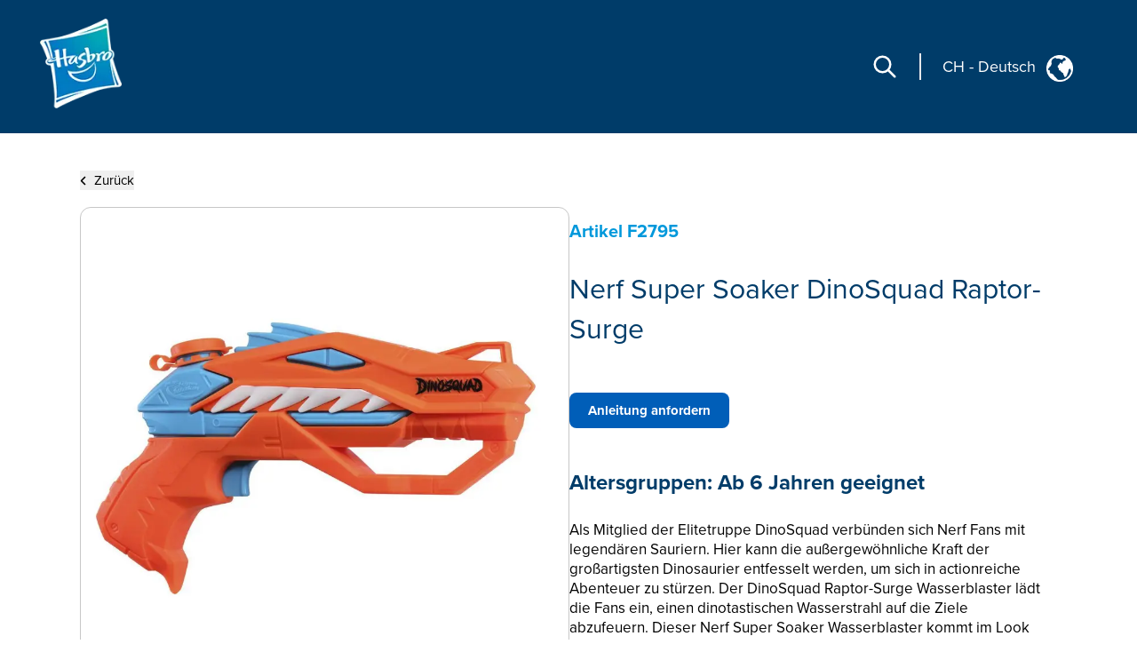

--- FILE ---
content_type: text/html; charset=utf-8
request_url: https://consumercare.hasbro.com/de-ch/product/nerf-super-soaker-dinosquad-raptor-surge-water-blaster-trigger-fire-soakage-for-outdoor-summer-water-games/04045B99-0F9E-49A1-AE53-61597ABE59F1
body_size: 56475
content:
<!DOCTYPE html><html lang="de-ch"><head><meta charSet="utf-8" data-next-head=""/><meta name="viewport" content="width=device-width" data-next-head=""/><link rel="icon" href="/favicon.ico" data-next-head=""/><meta name="Keywords" content="Consumer Care,Consumer Care Toys &amp; Games, Collectibles &amp; Playsets,Nerf Super Soaker DinoSquad Raptor-Surge, Nerf" data-next-head=""/><link rel="icon" href="/favicon.ico" data-next-head=""/><meta property="og:type" content="website" data-next-head=""/><meta property="og:locale" content="de-ch" data-next-head=""/><meta property="og:site_name" content="consumercare" data-next-head=""/><link rel="canonical" href="https://consumercare.hasbro.com/de-ch/product/nerf-super-soaker-dinosquad-raptor-surge-water-blaster-trigger-fire-soakage-for-outdoor-summer-water-games/04045B99-0F9E-49A1-AE53-61597ABE59F1" data-next-head=""/><title data-next-head="">Nerf Super Soaker DinoSquad Raptor-Surge - Nerf</title><meta name="robots" content="index,follow" data-next-head=""/><meta name="description" content="Discover Nerf Super Soaker DinoSquad Raptor-Surge, for ages Ab 6 Jahren geeignet, and find where to buy this product. " data-next-head=""/><meta property="og:title" content="Nerf Super Soaker DinoSquad Raptor-Surge" data-next-head=""/><meta property="og:description" content="Discover Nerf Super Soaker DinoSquad Raptor-Surge, for ages Ab 6 Jahren geeignet, and find where to buy this product. " data-next-head=""/><meta property="og:url" content="https://consumercare.hasbro.com/de-ch/product/nerf-super-soaker-dinosquad-raptor-surge-water-blaster-trigger-fire-soakage-for-outdoor-summer-water-games/04045B99-0F9E-49A1-AE53-61597ABE59F1" data-next-head=""/><meta property="og:image" content="https://www.hasbro.com/common/productimages/de_CH/04045B990F9E49A1AE5361597ABE59F1/c2b6c54244ffe6331e470f8d32b799123507aac4.jpg" data-next-head=""/><meta property="og:image:alt" content="Nerf Super Soaker DinoSquad Raptor-Surge" data-next-head=""/><meta property="og:image:type" content="image/jpg" data-next-head=""/><meta property="og:image:width" content="1000" data-next-head=""/><meta property="og:image:height" content="1000" data-next-head=""/><link rel="preload" href="/images/contact.svg" as="image" data-next-head=""/><link rel="preconnect" href="https://cdn.fonts.net"/><link rel="preload" href="/_next/static/chunks/39100f83b67e9589.css" as="style"/><script>(function(w,d,s,l,i){w[l]=w[l]||[];w[l].push({'gtm.start':new Date().getTime(),event:'gtm.js'});
			var f=d.getElementsByTagName(s)[0],j=d.createElement(s),dl=l!='dataLayer'?'&l='+l:'';j.async=true;
			j.src='https://www.googletagmanager.com/gtm.js?id='+i+dl;f.parentNode.insertBefore(j,f);})(window,document,'script','dataLayer','GTM-PTMHZHG');</script><script type="application/ld+json" data-next-head="">{"@context":"https://schema.org/","@type":"Article","mainEntityOfPage":{"@type":"WebPage","@id":"https://consumercare.hasbro.comde-ch/product/nerf-super-soaker-dinosquad-raptor-surge-water-blaster-trigger-fire-soakage-for-outdoor-summer-water-games/04045B99-0F9E-49A1-AE53-61597ABE59F1"},"title":"Consumer Care Toys & Games, Collectibles & Playsets - Consumer Care","description":"Confused on what to be purchased amongst the huge varierty of Products? We can have all your queries resolved reach out to us.","image":{"@type":"ImageObject","width":"500","height":"500"},"author":{"@type":"Organization","name":"Hasbro Content Team"},"publisher":{"@type":"Organization","name":"Hasbro Consumercare","logo":{"@type":"ImageObject","url":"https://consumercare.hasbro.com/static/images/Hasbro_Logo.png","width":"","height":""}},"keywords":"Consumer Care,Consumer Care Toys & Games, Collectibles & Playsets,Nerf Super Soaker DinoSquad Raptor-Surge, Nerf"}</script><script type="application/ld+json" data-next-head="">{"@context":"https://schema.org/","@type":"Website","name":"Hasbro Consumercare","url":"https://consumercare.hasbro.com/de-ch","potentialAction":{"@type":"SearchAction","target":"https://consumercare.hasbro.com/de-ch?search={search_term_string}","query-input":"required name=search_term_string"}}</script><link rel="preload" as="image" imageSrcSet="/_next/image?url=%2Fimages%2FhasbroLogo.png&amp;w=128&amp;q=75 1x, /_next/image?url=%2Fimages%2FhasbroLogo.png&amp;w=256&amp;q=75 2x" data-next-head=""/><script type="application/ld+json" data-next-head="">{"@context":"https://schema.org","@type":"Product","description":"Discover Nerf Super Soaker DinoSquad Raptor-Surge, for ages Ab 6 Jahren geeignet, and find where to buy this product. ","releaseDate":"2022-01-01 00:00:00.000","image":["https://www.hasbro.com/common/productimages/de_CH/04045B990F9E49A1AE5361597ABE59F1/c2b6c54244ffe6331e470f8d32b799123507aac4.jpg","https://www.hasbro.com/common/productimages/de_CH/04045B990F9E49A1AE5361597ABE59F1/22bc60d836c2292fb0245b37a7be44f05c581203.jpg","https://www.hasbro.com/common/productimages/de_CH/04045B990F9E49A1AE5361597ABE59F1/4a673d3e984fcd204403b5e5d8665039d8cc68de.jpg","https://www.hasbro.com/common/productimages/de_CH/04045B990F9E49A1AE5361597ABE59F1/67272ff7398da68e3e77d70a17a448b0f7f1312e.jpg","https://www.hasbro.com/common/productimages/de_CH/04045B990F9E49A1AE5361597ABE59F1/16cc958210c911fe838137691a87bc541d815e74.jpg","https://www.hasbro.com/common/productimages/de_CH/04045B990F9E49A1AE5361597ABE59F1/094badab41a69f997ede47d3f333b72d6518e447.jpg","https://www.hasbro.com/common/productimages/de_CH/04045B990F9E49A1AE5361597ABE59F1/3b79cb8f847cc9ccd1e40ab7d5a0789e8d771fec.jpg"],"brand":{"@type":"Brand","name":"Nerf"},"offers":[{"price":0,"priceCurrency":"$","@type":"Offer"}],"name":"Nerf Super Soaker DinoSquad Raptor-Surge"}</script><link rel="preload" as="image" imageSrcSet="/_next/image?url=%2Fimages%2Fhasbro.webp&amp;w=128&amp;q=75 1x, /_next/image?url=%2Fimages%2Fhasbro.webp&amp;w=256&amp;q=75 2x" data-next-head=""/><link href="https://cdn.fonts.net/kit/97a91523-c65b-4209-a728-3ad9f68967ff/97a91523-c65b-4209-a728-3ad9f68967ff.css" rel="stylesheet"/><link rel="stylesheet" href="/_next/static/chunks/39100f83b67e9589.css" data-n-g=""/><noscript data-n-css=""></noscript><script src="/_next/static/chunks/e37d88b1317d251b.js" defer=""></script><script src="/_next/static/chunks/bed5d3f48edf6ac5.js" defer=""></script><script src="/_next/static/chunks/350900646d6b3124.js" defer=""></script><script src="/_next/static/chunks/99b6ba897c3ebe3d.js" defer=""></script><script src="/_next/static/chunks/51062ef401611644.js" defer=""></script><script src="/_next/static/chunks/turbopack-31989338e72609e1.js" defer=""></script><script src="/_next/static/chunks/2499b9607339f94f.js" defer=""></script><script src="/_next/static/chunks/7c18eabfa6104472.js" defer=""></script><script src="/_next/static/chunks/1e79234dcf32aab3.js" defer=""></script><script src="/_next/static/chunks/16e016ae2cdf0067.js" defer=""></script><script src="/_next/static/chunks/e22203b622bb2f95.js" defer=""></script><script src="/_next/static/chunks/47fb81b287d4bae1.js" defer=""></script><script src="/_next/static/chunks/turbopack-835d760d8bbde655.js" defer=""></script><script src="/_next/static/1qOogRKMpOFoJ4CdF9WFD/_ssgManifest.js" defer=""></script><script src="/_next/static/1qOogRKMpOFoJ4CdF9WFD/_buildManifest.js" defer=""></script></head><body id="exploreSection" class="max-w-[1920px] mx-auto"><noscript><iframe src="https://www.googletagmanager.com/ns.html?id=GTM-PTMHZHG" height="0" width="0" style="display:none;visibility:hidden" title="GA"></iframe></noscript><link rel="preload" as="image" imageSrcSet="/_next/image?url=%2Fimages%2FhasbroLogo.png&amp;w=128&amp;q=75 1x, /_next/image?url=%2Fimages%2FhasbroLogo.png&amp;w=256&amp;q=75 2x"/><link rel="preload" as="image" href="/images/contact.svg"/><link rel="preload" as="image" imageSrcSet="/_next/image?url=%2Fimages%2Fhasbro.webp&amp;w=128&amp;q=75 1x, /_next/image?url=%2Fimages%2Fhasbro.webp&amp;w=256&amp;q=75 2x"/><div id="__next"><div><h1 class="hidden">WELCOME TO CONSUMER CARE</h1><header class="z-10 text-white bg-[#003c69] h-[80px]  bg-[#003c69] lg:h-auto lg:bg-[#003c69]  lg:absolute lg:flex lg:items-center border-b-[1px] lg:border-none lg:justify-between lg:max-w-[1920px] lg:w-full lg:px-[0rem] xl:px-[2.5rem] 2xl:px-[5rem] lg:py-[1rem] 2xl:py-[2.5rem]"><div class="absolute z-[10] w-[60px] h-[60px] mx-4 mt-2 lg:mt-0 lg:ml-4 xl:ml-0 lg:mx-0 lg:relative lg:w-[110px] lg:h-[118px]"><a href="/de-ch"><img alt="Hasbro Logo" width="103" height="112" decoding="async" data-nimg="1" style="color:transparent" srcSet="/_next/image?url=%2Fimages%2FhasbroLogo.png&amp;w=128&amp;q=75 1x, /_next/image?url=%2Fimages%2FhasbroLogo.png&amp;w=256&amp;q=75 2x" src="/_next/image?url=%2Fimages%2FhasbroLogo.png&amp;w=256&amp;q=75"/></a></div><div class="h-[80px] flex items-center absolute  right-3 lg:hidden"><div class="mr-[1rem] z-10 pr-[1.5rem] border-r-[2px] lg:hidden "><svg role="graphics-symbol" aria-label="Search-Icon" xmlns="http://www.w3.org/2000/svg" class="h-[30px] w-[30px] text-[#ffffff] cursor-pointer" fill="none" viewBox="0 0 24 24" stroke="currentColor" stroke-width="2" style="pointer-events:all"><path stroke-linecap="round" stroke-linejoin="round" d="M21 21l-6-6m2-5a7 7 0 11-14 0 7 7 0 0114 0z"></path></svg></div><a class="z-10 hiddenmd:block lg:hidden" href="/worldwide"><div class="flex justify-center pt-[0.2rem] pr-[0.5rem] md:border-r-[2px] md:mr-[1rem] md:pr-[1.5rem] text-white"><p class="pt-0 md:pt-0 2xl:pt-2 text-[18px] md:text-[18px] text-[#FFFFFF]">CH<!-- --> <!-- -->-<!-- --> <!-- -->Deutsch</p><div class="pt-0 pl-2 md:pl-3 md:pt-0"><img alt="globe" loading="lazy" width="25" height="25" decoding="async" data-nimg="1" style="color:transparent" src="/images/globe.svg"/></div></div></a><svg role="graphics-symbol" aria-label="Hamburger" xmlns="http://www.w3.org/2000/svg" class="z-10 w-10 h-10" viewBox="0 0 20 20" fill="currentColor"><path fill-rule="evenodd" d="M3 5a1 1 0 011-1h12a1 1 0 110 2H4a1 1 0 01-1-1zM3 10a1 1 0 011-1h12a1 1 0 110 2H4a1 1 0 01-1-1zM3 15a1 1 0 011-1h12a1 1 0 110 2H4a1 1 0 01-1-1z" clip-rule="evenodd"></path></svg> </div> <div class="hidden lg:flex justify-end mr-[12%] pt-[8.5%] md:mr-[9%] md:pt-[3.5%] lg:pt-0 lg:mr-[0%] lg:justify-center items-center"><div class="mr-[1.5rem] pr-[1.5rem] border-r-[2px] "><svg role="graphics-symbol" aria-label="Search-Icon" xmlns="http://www.w3.org/2000/svg" class="h-[30px] w-[30px] text-[#ffffff] cursor-pointer" fill="none" viewBox="0 0 24 24" stroke="currentColor" stroke-width="2" style="pointer-events:all"><path stroke-linecap="round" stroke-linejoin="round" d="M21 21l-6-6m2-5a7 7 0 11-14 0 7 7 0 0114 0z"></path></svg></div><a class="hidden lg:py-7 lg:block" href="/worldwide"><div class="flex justify-end pr-[0.5rem] md:pr-[2rem] text-white"><p class="pt-1 md:pt-1 2xl:pt-2 text-[10px] vs:text-[14px] md:text-[18px] text-[#FFFFFF] bg-transparent">CH<!-- --> <!-- -->-<!-- --> <!-- -->Deutsch</p><div class="pt-0 pl-2 md:pl-3 md:pt-1"><img alt="globe" loading="lazy" width="30" height="30" decoding="async" data-nimg="1" style="color:transparent" src="/images/globe.svg"/></div></div></a></div></header><div class="min-h-[calc(100vh-650px)] md:min-h-[calc(100vh-400px)] mid:min-h-[calc(100vh-400px)] lg:h-auto"><div class="w-full"><div><div class="px-[5%] py-[5rem] md:px-[9%] lg:px-[7%] md:py-[5rem] lg:py-[12rem] 2xl:py-[17rem] flex-1"><div class="md:min-h-[470px] "><button><div class="flex items-center cursor-pointer"><div><svg role="graphics-symbol" aria-label="Left-Arrow" class="h-[13px] w-[8px] mr-2 fill-black " xmlns="http://www.w3.org/2000/svg" viewBox="0 0 320 512"><path d="M41.4 233.4c-12.5 12.5-12.5 32.8 0 45.3l160 160c12.5 12.5 32.8 12.5 45.3 0s12.5-32.8 0-45.3L109.3 256 246.6 118.6c12.5-12.5 12.5-32.8 0-45.3s-32.8-12.5-45.3 0l-160 160z"></path></svg></div><h3 class="sm:text-[11px] md:text-[13px] lg:text-[14px] xl:text-[15px] 2xl:text-[20px] text-[#000000]">Zurück</h3></div></button><div class="flex mt-[0.5rem] md:mt-[1rem] md:gap-8  flex-col md:flex-row "><div class="h-full min-h-[350px] w-full md:h-[350px] lg:h-[560px] flex items-center 2xl:h-[870px] 2xl:w-[802px] rounded-xl border border-[#000000] border-black-22"><img alt="Nerf Super Soaker DinoSquad Raptor-Surge" loading="lazy" width="800" height="749.9" decoding="async" data-nimg="1" class="pdpImage h-full w-full 3xl:w-[800px] 3xl:h-[749px] 3xl:max-w-unset rounded-xl " style="color:transparent" srcSet="/_next/image?url=https%3A%2F%2Fwww.hasbro.com%2Fcommon%2Fproductimages%2Fde_CH%2F04045B990F9E49A1AE5361597ABE59F1%2Fc2b6c54244ffe6331e470f8d32b799123507aac4.jpg&amp;w=828&amp;q=75 1x, /_next/image?url=https%3A%2F%2Fwww.hasbro.com%2Fcommon%2Fproductimages%2Fde_CH%2F04045B990F9E49A1AE5361597ABE59F1%2Fc2b6c54244ffe6331e470f8d32b799123507aac4.jpg&amp;w=1920&amp;q=75 2x" src="/_next/image?url=https%3A%2F%2Fwww.hasbro.com%2Fcommon%2Fproductimages%2Fde_CH%2F04045B990F9E49A1AE5361597ABE59F1%2Fc2b6c54244ffe6331e470f8d32b799123507aac4.jpg&amp;w=1920&amp;q=75"/></div><div class="min-h-[450px] grid items-center w-full  md:h-[350px] lg:h-[560px] 2xl:h-[870px] 2xl:w-[800px]"><h1 class="text-[15px] my-[1.2rem] md:my-[auto] lg:text-[20px] text-[#0098DB] font-bold ">Artikel<!-- --> <!-- -->F2795</h1><h1 class=" text-[21px] leading-[25px] lg:text-[29px] lg:leading-[37px] xl:text-[32px] xl:leading-[45px] 2xl:text-[46px] 2xl:leading-[60px] text-[#003C69]">Nerf Super Soaker DinoSquad Raptor-Surge</h1><div class="flex mt-[0.75rem] xl:mt-[1.25rem] gap-2 md-gap-3"><a tabindex="0" class="Requested_Instruction cursor-pointer text-center items-center justify-center flex bg-[#005EB8] h-[30px] px-2 min-w-[115px] text-[10px] lg:h-[35px] lg:min-w-[140px] lg:text-[12px] xl:h-[40px] xl:min-w-[180px] xl:text-[15px] 2xl:h-[60px] 2xl:min-w-[280px] 2xl:text-[20px] text-[white] font-bold border-[#005EB8] rounded-[8px]">Anleitung anfordern</a></div><div><h1 class="mt-4 text-[18px] lg:text-[24px]  2xl:text-[30px] text-[#003C69] font-bold  ">Altersgruppen:<!-- --> <!-- -->Ab 6 Jahren geeignet</h1><div class=" pr-[15px] mt-[0.75rem] text-[14px] leading-[20px] lg:text-[17px] xl:leading-[22px] 2xl:text-[20px] 2xl:leading-[28px] font-regular text-[#000000] overflow-y-auto md:h-[13vw] lg:h-[14vw] xl:h-[16vw] 2xl:h-[23vw] max-h-[48vw] descScrollbar"><p class="mt-3">Als Mitglied der Elitetruppe DinoSquad verbünden sich Nerf Fans mit legendären Sauriern. Hier kann die außergewöhnliche Kraft der großartigsten Dinosaurier entfesselt werden, um sich in actionreiche Abenteuer zu stürzen. Der DinoSquad Raptor-Surge Wasserblaster lädt die Fans ein, einen dinotastischen Wasserstrahl auf die Ziele abzufeuern. Dieser Nerf Super Soaker Wasserblaster kommt im Look eines Dilophosaurus und sorgt für wilde Wasser-Action. Einfach das Ziel anvisieren und aus dem Maul das Wasser abfeuern, um die Mitspieler zu erwischen. Er eignet sich prima für Spiele im Freien, Wasser-Battles im Garten und bietet jede Menge Spaß im Sommer. Er ist toll für Kinder, Jugendliche und Erwachsene und der ideale Begleiter für Saurierfans. Er kann leicht befüllt und abgefeuert werden: Einfach den Deckel öffnen und den Tank mit Wasser füllen, dann den Deckel schließen und den Abzug drücken, um einen Wasserstrahl abzufeuern. Nerf Super Soaker and all related properties are trademarks of Hasbro.


</p><p class="mt-3 pl-[1rem] ">NERF DINOSQUAD RAPTOR-SURGE WASSERBLASTER: Ein Riesenspaß, wenn aus dem Maul des Dinosauriers ein Wasserstrahl herausspritzt! Hier heißt es: ab nach draußen und die Mitspieler mit einer saurierstarken Wasserattacke überraschen<br/>•TOLLES DINOSAURIER-DESIGN: Der Nerf Super Soaker DinoSquad Wasserblaster kommt im Look eines Velociraptors und sorgt für wilde Outdoor-Spiele und großartige Wasser-Action im Sommer<br/>•EINFACHES BEFÜLLEN UND FEUERN: Den Deckel öffnen und den Tank mit Wasser füllen, schließen und den Abzug betätigen, um überraschend mit Wasser zu schießen<br/><br/>•Ab 6 Jahren geeignet <br/>ACHTUNG: Nicht auf Augen oder Gesicht zielen. <br/>ACHTUNG: ERSTICKUNGSGEFAHR – Für Kinder unter 3 Jahren nicht geeignet, da Kleinteile erzeugt werden können.<br/>•Enthält: 1 Wasserblaster.</p><div class="relative w-full  flex flex-col md:flex-row  mt-3 text-[20px]"></div></div></div></div></div></div></div></div></div></div><div class="flex relative justify-end mr-[5vw] "><div class="grid absolute justify-center items-center  -mt-[60px] md:-mt-[76px] text-[#fff]  "><div class="flex  items-center h-[60px] md:h-[76px] w-[185px] md:w-[240px] mx-auto justify-center bg-[#005EB8] cursor-pointer rounded-tr-[11px] rounded-tl-[11px]"><div class="flex justify-center items-center mx-4 md:mx-auto "><span class="h-[34px] w-[34px] mr-3"><img alt="contact" width="34" height="34" decoding="async" data-nimg="1" style="color:transparent" src="/images/contact.svg"/></span><span class="uppercase text-[20px] font-bold">KONTAKT</span></div></div></div></div><div id="contactPopup" class=" text-[#fff] py-8 xl:py-4 relative before:absolute before:bottom-0 bottom-0 grid md:flex items-center  w-full md:min-h-[350px] xl:min-h-[290px] 2xl:min-h-[330px] bg-[#003c69]"><div class="m-[2rem] md:mx-[0.6rem] lg:mx-[3rem] 2xl:mr-[4rem] 2xl:ml-[7rem] "><div class="w-[67px] h-[77px] mid:w-[85px] mid:h-[87px]  2xl:w-[108px] 2xl:h-[118px] "><img alt="Hasbro Logo" width="108" height="118" decoding="async" data-nimg="1" style="color:transparent" srcSet="/_next/image?url=%2Fimages%2Fhasbro.webp&amp;w=128&amp;q=75 1x, /_next/image?url=%2Fimages%2Fhasbro.webp&amp;w=256&amp;q=75 2x" src="/_next/image?url=%2Fimages%2Fhasbro.webp&amp;w=256&amp;q=75"/></div></div><div class="mx-[2rem] md:mx-0 grid md:max-w-[86.5%] lg:max-w-[70%]"><div class="grid md:flex"><ul class="grid 2xl:gap-x-[2rem] cursor-pointer md:grid-cols-3 uppercase mb-6 md:mb-4 2xl:mb-[2rem]  "><li class="block w-full md:pl-[0.3rem] lg:pl-[0.5rem] pr-[0.3rem] md:pr-0 xl:pr-[1rem] 3xl:pr-[2rem] mr-[0.5rem] lg:mr-[1.5rem] md:border-r-[1px] border-[#ED8B00] xl:font-bold leading-[22px] text-[13px] 2xl:text-[14px] py-[0.3rem] break-normal false"><a target="_self" rel="noreferrer" class="footer-links" href="https://shop.hasbro.com/de-ch/where-to-buy?utm_source=consumercare_footer&amp;utm_medium=referral&amp;utm_campaign=internal_referral">Händlersuche</a></li><li class="block w-full md:pl-[0.3rem] lg:pl-[0.5rem] pr-[0.3rem] md:pr-0 xl:pr-[1rem] 3xl:pr-[2rem] mr-[0.5rem] lg:mr-[1.5rem] md:border-r-[1px] border-[#ED8B00] xl:font-bold leading-[22px] text-[13px] 2xl:text-[14px] py-[0.3rem] break-normal false"><a target="_self" rel="noreferrer" class="footer-links" href="/de-ch/sitemap">SiteMap</a></li><li class="block w-full md:pl-[0.3rem] lg:pl-[0.5rem] pr-[0.3rem] md:pr-0 xl:pr-[1rem] 3xl:pr-[2rem] mr-[0.5rem] lg:mr-[1.5rem] md:border-r-[1px] border-[#ED8B00] xl:font-bold leading-[22px] text-[13px] 2xl:text-[14px] py-[0.3rem] break-normal false"><a target="_self" rel="noreferrer" class="footer-links" href="https://consumercare.hasbro.com/de-ch">Verbraucherservice</a></li><li class="block w-full md:pl-[0.3rem] lg:pl-[0.5rem] pr-[0.3rem] md:pr-0 xl:pr-[1rem] 3xl:pr-[2rem] mr-[0.5rem] lg:mr-[1.5rem] md:border-r-[1px] border-[#ED8B00] xl:font-bold leading-[22px] text-[13px] 2xl:text-[14px] py-[0.3rem] break-normal false"><a target="_self" rel="noreferrer" class="footer-links" href="https://docs.hasbro.com/de-ch/legal/privacy">Datenschutzerklärung</a></li><li class="block w-full md:pl-[0.3rem] lg:pl-[0.5rem] pr-[0.3rem] md:pr-0 xl:pr-[1rem] 3xl:pr-[2rem] mr-[0.5rem] lg:mr-[1.5rem] md:border-r-[1px] border-[#ED8B00] xl:font-bold leading-[22px] text-[13px] 2xl:text-[14px] py-[0.3rem] break-normal false"><a target="_self" rel="noreferrer" class="footer-links" href="https://docs.hasbro.com/de-ch/legal/terms">Nutzungsbedingungen</a></li><li class="block w-full md:pl-[0.3rem] lg:pl-[0.5rem] pr-[0.3rem] md:pr-0 xl:pr-[1rem] 3xl:pr-[2rem] mr-[0.5rem] lg:mr-[1.5rem] md:border-r-[1px] border-[#ED8B00] xl:font-bold leading-[22px] text-[13px] 2xl:text-[14px] py-[0.3rem] break-normal false"><a target="_self" rel="noreferrer" class="footer-links" href="https://docs.hasbro.com/de-ch/legal/cookie-policy">Cookie-Richtlinie</a></li><li class="block w-full md:pl-[0.3rem] lg:pl-[0.5rem] pr-[0.3rem] md:pr-0 xl:pr-[1rem] 3xl:pr-[2rem] mr-[0.5rem] lg:mr-[1.5rem] md:border-r-[1px] border-[#ED8B00] xl:font-bold leading-[22px] text-[13px] 2xl:text-[14px] py-[0.3rem] break-normal false"><a target="_self" rel="noreferrer" class="footer-links" href="https://docs.hasbro.com/de-ch/legal/impressum">Impressum</a></li><li class="block w-full md:pl-[0.3rem] lg:pl-[0.5rem] pr-[0.3rem] md:pr-0 xl:pr-[1rem] 3xl:pr-[2rem] mr-[0.5rem] lg:mr-[1.5rem] md:border-r-[1px] border-[#ED8B00] xl:font-bold leading-[22px] text-[13px] 2xl:text-[14px] py-[0.3rem] break-normal false"><a target="_self" rel="noreferrer" class="footer-links" href="https://docs.hasbro.com/upload/legal/Responsible_disclosure_2020_GER.pdf">Richtlinie zur verantwortungsvollen Offenlegung</a></li><li class="block w-full md:pl-[0.3rem] lg:pl-[0.5rem] pr-[0.3rem] md:pr-0 xl:pr-[1rem] 3xl:pr-[2rem] mr-[0.5rem] lg:mr-[1.5rem] md:border-r-[1px] border-[#ED8B00] xl:font-bold leading-[22px] text-[13px] 2xl:text-[14px] py-[0.3rem] break-normal false"><a target="_self" rel="noreferrer" class="footer-links" href="https://consumercare.hasbro.com/de-de">Unternehmen</a></li><li class="block w-full md:pl-[0.3rem] lg:pl-[0.5rem] pr-[0.3rem] md:pr-0 xl:pr-[1rem] 3xl:pr-[2rem] mr-[0.5rem] lg:mr-[1.5rem] md:border-r-[1px] border-[#ED8B00] xl:font-bold leading-[22px] text-[13px] 2xl:text-[14px] py-[0.3rem] break-normal false"><a target="_self" rel="noreferrer" class="footer-links" href="/de-ch/product/nerf-super-soaker-dinosquad-raptor-surge-water-blaster-trigger-fire-soakage-for-outdoor-summer-water-games/04045B99-0F9E-49A1-AE53-61597ABE59F1#">Ihre Datenschutzwahlen</a></li></ul><div class="hidden md:block"><h2 class="mt-4 ml-1 xl:mt-2 md:ml-1.5 xl:ml-3">Social Media</h2><div class="flex my-[1rem] "><a class="socialmedia-links" target="_blank" href="about:blank#blocked"><svg stroke="currentColor" fill="currentColor" stroke-width="0" viewBox="0 0 16 16" role="graphics-symbol" aria-label="LinkedIn" class="h-[23px] w-[23px] text-[23px] mx-[0.7rem] md:mx-[0.3rem] xl:mx-[0.7rem] " height="1em" width="1em" xmlns="http://www.w3.org/2000/svg"><path d="M0 1.146C0 .513.526 0 1.175 0h13.65C15.474 0 16 .513 16 1.146v13.708c0 .633-.526 1.146-1.175 1.146H1.175C.526 16 0 15.487 0 14.854zm4.943 12.248V6.169H2.542v7.225zm-1.2-8.212c.837 0 1.358-.554 1.358-1.248-.015-.709-.52-1.248-1.342-1.248S2.4 3.226 2.4 3.934c0 .694.521 1.248 1.327 1.248zm4.908 8.212V9.359c0-.216.016-.432.08-.586.173-.431.568-.878 1.232-.878.869 0 1.216.662 1.216 1.634v3.865h2.401V9.25c0-2.22-1.184-3.252-2.764-3.252-1.274 0-1.845.7-2.165 1.193v.025h-.016l.016-.025V6.169h-2.4c.03.678 0 7.225 0 7.225z"></path></svg></a><a class="socialmedia-links" target="_blank" href="about:blank#blocked"><svg stroke="currentColor" fill="currentColor" stroke-width="0" viewBox="0 0 16 16" role="graphics-symbol" aria-label="Facebook" class="h-[23px] w-[23px] text-[23px] mx-[0.7rem] md:mx-[0.3rem] xl:mx-[0.7rem] " height="1em" width="1em" xmlns="http://www.w3.org/2000/svg"><path d="M16 8.049c0-4.446-3.582-8.05-8-8.05C3.58 0-.002 3.603-.002 8.05c0 4.017 2.926 7.347 6.75 7.951v-5.625h-2.03V8.05H6.75V6.275c0-2.017 1.195-3.131 3.022-3.131.876 0 1.791.157 1.791.157v1.98h-1.009c-.993 0-1.303.621-1.303 1.258v1.51h2.218l-.354 2.326H9.25V16c3.824-.604 6.75-3.934 6.75-7.951"></path></svg></a><a class="socialmedia-links" target="_blank" href="about:blank#blocked"><svg stroke="currentColor" fill="currentColor" stroke-width="0" viewBox="0 0 448 512" role="graphics-symbol" aria-label="Instagram" class="h-[23px] w-[23px] text-[23px] mx-[0.7rem] md:mx-[0.3rem] xl:mx-[0.7rem]  rounded-[15px]" height="1em" width="1em" xmlns="http://www.w3.org/2000/svg"><path d="M224,202.66A53.34,53.34,0,1,0,277.36,256,53.38,53.38,0,0,0,224,202.66Zm124.71-41a54,54,0,0,0-30.41-30.41c-21-8.29-71-6.43-94.3-6.43s-73.25-1.93-94.31,6.43a54,54,0,0,0-30.41,30.41c-8.28,21-6.43,71.05-6.43,94.33S91,329.26,99.32,350.33a54,54,0,0,0,30.41,30.41c21,8.29,71,6.43,94.31,6.43s73.24,1.93,94.3-6.43a54,54,0,0,0,30.41-30.41c8.35-21,6.43-71.05,6.43-94.33S357.1,182.74,348.75,161.67ZM224,338a82,82,0,1,1,82-82A81.9,81.9,0,0,1,224,338Zm85.38-148.3a19.14,19.14,0,1,1,19.13-19.14A19.1,19.1,0,0,1,309.42,189.74ZM400,32H48A48,48,0,0,0,0,80V432a48,48,0,0,0,48,48H400a48,48,0,0,0,48-48V80A48,48,0,0,0,400,32ZM382.88,322c-1.29,25.63-7.14,48.34-25.85,67s-41.4,24.63-67,25.85c-26.41,1.49-105.59,1.49-132,0-25.63-1.29-48.26-7.15-67-25.85s-24.63-41.42-25.85-67c-1.49-26.42-1.49-105.61,0-132,1.29-25.63,7.07-48.34,25.85-67s41.47-24.56,67-25.78c26.41-1.49,105.59-1.49,132,0,25.63,1.29,48.33,7.15,67,25.85s24.63,41.42,25.85,67.05C384.37,216.44,384.37,295.56,382.88,322Z"></path></svg></a><a class="socialmedia-links" target="_blank" href="about:blank#blocked"><svg stroke="currentColor" fill="currentColor" stroke-width="0" viewBox="0 0 24 24" role="graphics-symbol" aria-label="Twitter" class="h-[23px] w-[23px] text-[23px] mx-[0.7rem] md:mx-[0.3rem] xl:mx-[0.7rem] " height="1em" width="1em" xmlns="http://www.w3.org/2000/svg"><path d="M10.4883 14.651L15.25 21H22.25L14.3917 10.5223L20.9308 3H18.2808L13.1643 8.88578L8.75 3H1.75L9.26086 13.0145L2.31915 21H4.96917L10.4883 14.651ZM16.25 19L5.75 5H7.75L18.25 19H16.25Z"></path></svg></a><a class="socialmedia-links" target="_blank" href="about:blank#blocked"><svg stroke="currentColor" fill="currentColor" stroke-width="0" viewBox="0 0 16 16" role="graphics-symbol" aria-label="Youtube" class="h-[23px] w-[23px] text-[23px] mx-[0.7rem] md:mx-[0.3rem] xl:mx-[0.7rem] " height="1em" width="1em" xmlns="http://www.w3.org/2000/svg"><path d="M8.051 1.999h.089c.822.003 4.987.033 6.11.335a2.01 2.01 0 0 1 1.415 1.42c.101.38.172.883.22 1.402l.01.104.022.26.008.104c.065.914.073 1.77.074 1.957v.075c-.001.194-.01 1.108-.082 2.06l-.008.105-.009.104c-.05.572-.124 1.14-.235 1.558a2.01 2.01 0 0 1-1.415 1.42c-1.16.312-5.569.334-6.18.335h-.142c-.309 0-1.587-.006-2.927-.052l-.17-.006-.087-.004-.171-.007-.171-.007c-1.11-.049-2.167-.128-2.654-.26a2.01 2.01 0 0 1-1.415-1.419c-.111-.417-.185-.986-.235-1.558L.09 9.82l-.008-.104A31 31 0 0 1 0 7.68v-.123c.002-.215.01-.958.064-1.778l.007-.103.003-.052.008-.104.022-.26.01-.104c.048-.519.119-1.023.22-1.402a2.01 2.01 0 0 1 1.415-1.42c.487-.13 1.544-.21 2.654-.26l.17-.007.172-.006.086-.003.171-.007A100 100 0 0 1 7.858 2zM6.4 5.209v4.818l4.157-2.408z"></path></svg></a></div></div></div><div class="uppercase text-[16px] mb-6 md:mb-2 2xl:mb-[2rem] ">Die Verfügbarkeit der Produkte kann pro Land variieren. (Deutschland, Österreich, Schweiz)</div><div class="leading-[20px] text-[14px]"><p>©&nbsp;2025 Hasbro. Alle Rechte vorbehalten. Alle Audio-, Bild- und Textinhalte auf dieser Website (einschließlich aller Namen, Charaktere, Bilder, Marken und Logos) sind durch Warenzeichen, Urheberrechte und andere geistige Eigentumsrechte von Hasbro oder seinen Tochtergesellschaften, Lizenzgebern, Lizenznehmern, Lieferanten und Rechenschaften geschützt.</p></div><div class="mt-6 md:hidden md:ml-1"><h2 class="mt-4 ml-1 xl:mt-2 md:ml-1.5 xl:ml-3">Social Media</h2><div class="flex my-[1rem] "><a class="socialmedia-links" target="_blank" href="about:blank#blocked"><svg stroke="currentColor" fill="currentColor" stroke-width="0" viewBox="0 0 16 16" role="graphics-symbol" aria-label="LinkedIn" class="h-[23px] w-[23px] text-[23px] mx-[0.7rem] md:mx-[0.3rem] xl:mx-[0.7rem] " height="1em" width="1em" xmlns="http://www.w3.org/2000/svg"><path d="M0 1.146C0 .513.526 0 1.175 0h13.65C15.474 0 16 .513 16 1.146v13.708c0 .633-.526 1.146-1.175 1.146H1.175C.526 16 0 15.487 0 14.854zm4.943 12.248V6.169H2.542v7.225zm-1.2-8.212c.837 0 1.358-.554 1.358-1.248-.015-.709-.52-1.248-1.342-1.248S2.4 3.226 2.4 3.934c0 .694.521 1.248 1.327 1.248zm4.908 8.212V9.359c0-.216.016-.432.08-.586.173-.431.568-.878 1.232-.878.869 0 1.216.662 1.216 1.634v3.865h2.401V9.25c0-2.22-1.184-3.252-2.764-3.252-1.274 0-1.845.7-2.165 1.193v.025h-.016l.016-.025V6.169h-2.4c.03.678 0 7.225 0 7.225z"></path></svg></a><a class="socialmedia-links" target="_blank" href="about:blank#blocked"><svg stroke="currentColor" fill="currentColor" stroke-width="0" viewBox="0 0 16 16" role="graphics-symbol" aria-label="Facebook" class="h-[23px] w-[23px] text-[23px] mx-[0.7rem] md:mx-[0.3rem] xl:mx-[0.7rem] " height="1em" width="1em" xmlns="http://www.w3.org/2000/svg"><path d="M16 8.049c0-4.446-3.582-8.05-8-8.05C3.58 0-.002 3.603-.002 8.05c0 4.017 2.926 7.347 6.75 7.951v-5.625h-2.03V8.05H6.75V6.275c0-2.017 1.195-3.131 3.022-3.131.876 0 1.791.157 1.791.157v1.98h-1.009c-.993 0-1.303.621-1.303 1.258v1.51h2.218l-.354 2.326H9.25V16c3.824-.604 6.75-3.934 6.75-7.951"></path></svg></a><a class="socialmedia-links" target="_blank" href="about:blank#blocked"><svg stroke="currentColor" fill="currentColor" stroke-width="0" viewBox="0 0 448 512" role="graphics-symbol" aria-label="Instagram" class="h-[23px] w-[23px] text-[23px] mx-[0.7rem] md:mx-[0.3rem] xl:mx-[0.7rem]  rounded-[15px]" height="1em" width="1em" xmlns="http://www.w3.org/2000/svg"><path d="M224,202.66A53.34,53.34,0,1,0,277.36,256,53.38,53.38,0,0,0,224,202.66Zm124.71-41a54,54,0,0,0-30.41-30.41c-21-8.29-71-6.43-94.3-6.43s-73.25-1.93-94.31,6.43a54,54,0,0,0-30.41,30.41c-8.28,21-6.43,71.05-6.43,94.33S91,329.26,99.32,350.33a54,54,0,0,0,30.41,30.41c21,8.29,71,6.43,94.31,6.43s73.24,1.93,94.3-6.43a54,54,0,0,0,30.41-30.41c8.35-21,6.43-71.05,6.43-94.33S357.1,182.74,348.75,161.67ZM224,338a82,82,0,1,1,82-82A81.9,81.9,0,0,1,224,338Zm85.38-148.3a19.14,19.14,0,1,1,19.13-19.14A19.1,19.1,0,0,1,309.42,189.74ZM400,32H48A48,48,0,0,0,0,80V432a48,48,0,0,0,48,48H400a48,48,0,0,0,48-48V80A48,48,0,0,0,400,32ZM382.88,322c-1.29,25.63-7.14,48.34-25.85,67s-41.4,24.63-67,25.85c-26.41,1.49-105.59,1.49-132,0-25.63-1.29-48.26-7.15-67-25.85s-24.63-41.42-25.85-67c-1.49-26.42-1.49-105.61,0-132,1.29-25.63,7.07-48.34,25.85-67s41.47-24.56,67-25.78c26.41-1.49,105.59-1.49,132,0,25.63,1.29,48.33,7.15,67,25.85s24.63,41.42,25.85,67.05C384.37,216.44,384.37,295.56,382.88,322Z"></path></svg></a><a class="socialmedia-links" target="_blank" href="about:blank#blocked"><svg stroke="currentColor" fill="currentColor" stroke-width="0" viewBox="0 0 24 24" role="graphics-symbol" aria-label="Twitter" class="h-[23px] w-[23px] text-[23px] mx-[0.7rem] md:mx-[0.3rem] xl:mx-[0.7rem] " height="1em" width="1em" xmlns="http://www.w3.org/2000/svg"><path d="M10.4883 14.651L15.25 21H22.25L14.3917 10.5223L20.9308 3H18.2808L13.1643 8.88578L8.75 3H1.75L9.26086 13.0145L2.31915 21H4.96917L10.4883 14.651ZM16.25 19L5.75 5H7.75L18.25 19H16.25Z"></path></svg></a><a class="socialmedia-links" target="_blank" href="about:blank#blocked"><svg stroke="currentColor" fill="currentColor" stroke-width="0" viewBox="0 0 16 16" role="graphics-symbol" aria-label="Youtube" class="h-[23px] w-[23px] text-[23px] mx-[0.7rem] md:mx-[0.3rem] xl:mx-[0.7rem] " height="1em" width="1em" xmlns="http://www.w3.org/2000/svg"><path d="M8.051 1.999h.089c.822.003 4.987.033 6.11.335a2.01 2.01 0 0 1 1.415 1.42c.101.38.172.883.22 1.402l.01.104.022.26.008.104c.065.914.073 1.77.074 1.957v.075c-.001.194-.01 1.108-.082 2.06l-.008.105-.009.104c-.05.572-.124 1.14-.235 1.558a2.01 2.01 0 0 1-1.415 1.42c-1.16.312-5.569.334-6.18.335h-.142c-.309 0-1.587-.006-2.927-.052l-.17-.006-.087-.004-.171-.007-.171-.007c-1.11-.049-2.167-.128-2.654-.26a2.01 2.01 0 0 1-1.415-1.419c-.111-.417-.185-.986-.235-1.558L.09 9.82l-.008-.104A31 31 0 0 1 0 7.68v-.123c.002-.215.01-.958.064-1.778l.007-.103.003-.052.008-.104.022-.26.01-.104c.048-.519.119-1.023.22-1.402a2.01 2.01 0 0 1 1.415-1.42c.487-.13 1.544-.21 2.654-.26l.17-.007.172-.006.086-.003.171-.007A100 100 0 0 1 7.858 2zM6.4 5.209v4.818l4.157-2.408z"></path></svg></a></div></div></div></div></div></div><script id="__NEXT_DATA__" type="application/json">{"props":{"pageProps":{"footer":{"footertemplate":{"disclaimer":"Die Verfügbarkeit der Produkte kann pro Land variieren. (Deutschland, Österreich, Schweiz)","cookieSettings":"Cookie-Einstellungen","copyright":{"items":[{"_system_":{"codename":"copyright_common","__typename":"_Sys"},"copyrightContent":{"html":"\u003cp\u003e©\u0026nbsp;2025 Hasbro. Alle Rechte vorbehalten. Alle Audio-, Bild- und Textinhalte auf dieser Website (einschließlich aller Namen, Charaktere, Bilder, Marken und Logos) sind durch Warenzeichen, Urheberrechte und andere geistige Eigentumsrechte von Hasbro oder seinen Tochtergesellschaften, Lizenzgebern, Lizenznehmern, Lieferanten und Rechenschaften geschützt.\u003c/p\u003e","__typename":"_RichText"},"__typename":"Copyright"},{"_system_":{"codename":"copyright_powerrangers","__typename":"_Sys"},"copyrightContent":{"html":"\u003cp\u003eTM \u0026amp; © 2025 SCG Power Rangers LLC und Hasbro.\u003c/p\u003e\n\u003cp\u003eSämtliche Ton-, Bild- und Textinhalte dieser Website (einschließlich aller Namen, Charaktere, Bilder, Marken und Logos) sind durch Markenrechte, Urheberrechte und Rechte an geistigem Eigentum geschützt, die sich im Besitz von Hasbro oder Hasbros verbundenen Unternehmen, Lizenzgebern, Lizenznehmern, Lieferanten oder Kunden befinden. Durch die Verwendung dieser Website erklärt sich der Nutzer mit den Nutzungsbedingungen einverstanden.\u003c/p\u003e","__typename":"_RichText"},"__typename":"Copyright"},{"_system_":{"codename":"copyright_communitychest","__typename":"_Sys"},"copyrightContent":{"html":"\u003cp\u003eEine der möglichen Originalkarten war „Spende Blut“ im Sinne des Gemeinwohls, uns ist jedoch klargeworden und wir bedauern, dass diese Option nicht so inklusiv ist, wie wir das gerne hätten. Deshalb haben wir diese Karte aktualisiert zu „Aushelfen im Blutspendezentrum“, um sicherzustellen, dass jeder mitmachen kann.\u003c/p\u003e","__typename":"_RichText"},"__typename":"Copyright"}],"__typename":"Footertemplate_Copyright_Collection"},"footerlinks":{"items":[{"footerlink":"https://shop.hasbro.com/de-ch/where-to-buy","footertext":"Händlersuche","restrictionvalue":null,"linktarget":{"items":[{"_system_":{"name":"Open link in a new tab","__typename":"_MultipleChoiceOptionSys"},"__typename":"_MultipleChoiceOption"}],"__typename":"_MultipleChoiceOptionCollection"},"popupinfo":{"items":[{"_system_":{"name":"none","__typename":"_MultipleChoiceOptionSys"},"__typename":"_MultipleChoiceOption"}],"__typename":"_MultipleChoiceOptionCollection"},"__typename":"Footerlink"},{"footerlink":"/de-ch/sitemap","footertext":"SiteMap","restrictionvalue":null,"linktarget":{"items":[{"_system_":{"name":"Open link in a new tab","__typename":"_MultipleChoiceOptionSys"},"__typename":"_MultipleChoiceOption"}],"__typename":"_MultipleChoiceOptionCollection"},"popupinfo":{"items":[],"__typename":"_MultipleChoiceOptionCollection"},"__typename":"Footerlink"},{"footerlink":"https://consumercare.hasbro.com/de-ch","footertext":"Verbraucherservice","restrictionvalue":null,"linktarget":{"items":[{"_system_":{"name":"Open link in a new tab","__typename":"_MultipleChoiceOptionSys"},"__typename":"_MultipleChoiceOption"}],"__typename":"_MultipleChoiceOptionCollection"},"popupinfo":{"items":[],"__typename":"_MultipleChoiceOptionCollection"},"__typename":"Footerlink"},{"footerlink":"https://docs.hasbro.com/de-ch/legal/privacy","footertext":"Datenschutzerklärung","restrictionvalue":null,"linktarget":{"items":[{"_system_":{"name":"Open link in a new tab","__typename":"_MultipleChoiceOptionSys"},"__typename":"_MultipleChoiceOption"}],"__typename":"_MultipleChoiceOptionCollection"},"popupinfo":{"items":[],"__typename":"_MultipleChoiceOptionCollection"},"__typename":"Footerlink"},{"footerlink":"https://docs.hasbro.com/de-ch/legal/terms","footertext":"Nutzungsbedingungen","restrictionvalue":null,"linktarget":{"items":[{"_system_":{"name":"Open link in a new tab","__typename":"_MultipleChoiceOptionSys"},"__typename":"_MultipleChoiceOption"}],"__typename":"_MultipleChoiceOptionCollection"},"popupinfo":{"items":[],"__typename":"_MultipleChoiceOptionCollection"},"__typename":"Footerlink"},{"footerlink":"https://docs.hasbro.com/de-ch/legal/cookie-policy","footertext":"Cookie-Richtlinie","restrictionvalue":null,"linktarget":{"items":[{"_system_":{"name":"Open link in a new tab","__typename":"_MultipleChoiceOptionSys"},"__typename":"_MultipleChoiceOption"}],"__typename":"_MultipleChoiceOptionCollection"},"popupinfo":{"items":[],"__typename":"_MultipleChoiceOptionCollection"},"__typename":"Footerlink"},{"footerlink":"https://docs.hasbro.com/de-ch/legal/impressum","footertext":"Impressum","restrictionvalue":null,"linktarget":{"items":[{"_system_":{"name":"Open link in a new tab","__typename":"_MultipleChoiceOptionSys"},"__typename":"_MultipleChoiceOption"}],"__typename":"_MultipleChoiceOptionCollection"},"popupinfo":{"items":[],"__typename":"_MultipleChoiceOptionCollection"},"__typename":"Footerlink"},{"footerlink":"https://docs.hasbro.com/upload/legal/Responsible_disclosure_2020_GER.pdf","footertext":"Richtlinie zur verantwortungsvollen Offenlegung","restrictionvalue":null,"linktarget":{"items":[{"_system_":{"name":"Open link in a new tab","__typename":"_MultipleChoiceOptionSys"},"__typename":"_MultipleChoiceOption"}],"__typename":"_MultipleChoiceOptionCollection"},"popupinfo":{"items":[],"__typename":"_MultipleChoiceOptionCollection"},"__typename":"Footerlink"},{"footerlink":"https://consumercare.hasbro.com/de-de","footertext":"Unternehmen","restrictionvalue":null,"linktarget":{"items":[{"_system_":{"name":"Open link in a new tab","__typename":"_MultipleChoiceOptionSys"},"__typename":"_MultipleChoiceOption"}],"__typename":"_MultipleChoiceOptionCollection"},"popupinfo":{"items":[],"__typename":"_MultipleChoiceOptionCollection"},"__typename":"Footerlink"},{"footerlink":"","footertext":"Ihre Datenschutzwahlen","restrictionvalue":1,"linktarget":{"items":[],"__typename":"_MultipleChoiceOptionCollection"},"popupinfo":{"items":[],"__typename":"_MultipleChoiceOptionCollection"},"__typename":"Footerlink"}],"__typename":"Footertemplate_Footerlinks_Collection"},"specificCopyright":{"items":[{"copyrightContent":{"html":"\u003cp\u003eDer Name MONOPOLY und das entsprechende Logo, das charakteristische Design des Spielfelds, die vier Eckfelder, der Name und die Figur des MR. MONOPOLY sowie alle charakteristischen Elemente des Spielfelds und der Spielsteine sind Marken von Hasbro für sein Immobilienspiel und die Spielausstattung. © 1935, 2025 Hasbro.\u003c/p\u003e","__typename":"_RichText"},"_system_":{"codename":"special_copyright_communitychest","__typename":"_Sys"},"__typename":"Copyright"},{"copyrightContent":{"html":"\u003cp\u003e© \u0026amp; TM LUCASFILM LTD.\u003c/p\u003e","__typename":"_RichText"},"_system_":{"codename":"specific_copyright_starwars","__typename":"_Sys"},"__typename":"Copyright"}],"__typename":"Footertemplate_SpecificCopyright_Collection"},"__typename":"Footertemplate"},"ccareFooterSocialMediaLinks":{"title":"Social Media","socialMediaLinks":{"items":[{"title":"Facebook","target":"_blank","iconComponent":"BsFacebook","href":"https://www.facebook.com/Hasbro/","context":{"items":[{"_system_":{"codename":"agegate","__typename":"_MultipleChoiceOptionSys"},"__typename":"_MultipleChoiceOption"}],"__typename":"_MultipleChoiceOptionCollection"},"__typename":"CcareFooterSocialMediaLink"},{"title":"Instagram","target":"_blank","iconComponent":"FaInstagramSquare","href":"https://www.instagram.com/hasbro/","context":{"items":[{"_system_":{"codename":"agegate","__typename":"_MultipleChoiceOptionSys"},"__typename":"_MultipleChoiceOption"}],"__typename":"_MultipleChoiceOptionCollection"},"__typename":"CcareFooterSocialMediaLink"},{"title":"Twitter","target":"_blank","iconComponent":"BsTwitter","href":"https://twitter.com/hasbro","context":{"items":[{"_system_":{"codename":"agegate","__typename":"_MultipleChoiceOptionSys"},"__typename":"_MultipleChoiceOption"}],"__typename":"_MultipleChoiceOptionCollection"},"__typename":"CcareFooterSocialMediaLink"},{"title":"Youtube","target":"_blank","iconComponent":"BsYoutube","href":"https://www.youtube.com/channel/UC-r13SLLdZtZNmuC2bMnlmw","context":{"items":[{"_system_":{"codename":"agegate","__typename":"_MultipleChoiceOptionSys"},"__typename":"_MultipleChoiceOption"}],"__typename":"_MultipleChoiceOptionCollection"},"__typename":"CcareFooterSocialMediaLink"},{"title":"LinkedIn","target":"_blank","iconComponent":"BsLinkedin","href":"https://www.linkedin.com/company/hasbro/","context":{"items":[{"_system_":{"codename":"agegate","__typename":"_MultipleChoiceOptionSys"},"__typename":"_MultipleChoiceOption"}],"__typename":"_MultipleChoiceOptionCollection"},"__typename":"CcareFooterSocialMediaLink"}],"__typename":"CcareFooterSocialMediaLinks_SocialMediaLinks_Collection"},"__typename":"CcareFooterSocialMediaLinks"}},"contact":{"ccareContactBumperItem":{"ccareContactInfo":{"items":[{"contactDetails":{"html":"\u003cp\u003eTelefon\u003c/p\u003e","__typename":"_RichText"},"contactDetails148c29b":{"html":"\u003cp\u003e\u003cstrong\u003e+41 800 791 792\u003c/strong\u003e\u003c/p\u003e","__typename":"_RichText"},"__typename":"CcareContactBumper"},{"contactDetails":{"html":"\u003cp\u003eGeschäftszeiten\u003c/p\u003e","__typename":"_RichText"},"contactDetails148c29b":{"html":"\u003cp\u003e\u003cstrong\u003eMontag - Donnerstag\u003c/strong\u003e\u003cbr\u003e\n8:00 - 15:00 Uhr\u003c/p\u003e\n\u003cp\u003e\u003cstrong\u003eFreitags\u003c/strong\u003e\u003cbr\u003e\n8:00 - 12:00 Uhr\u003c/p\u003e","__typename":"_RichText"},"__typename":"CcareContactBumper"},{"contactDetails":{"html":"\u003cp\u003eE-Mail\u003c/p\u003e","__typename":"_RichText"},"contactDetails148c29b":{"html":"\u003cp\u003e\u003ca href=\"https://hasbro-de.custhelp.com/app/ask\" data-new-window=\"true\" target=\"_blank\" rel=\"noopener noreferrer\"\u003e\u003cstrong\u003eE-MAIL AN HASBRO\u003c/strong\u003e\u003c/a\u003e\u003c/p\u003e","__typename":"_RichText"},"__typename":"CcareContactBumper"},{"contactDetails":{"html":"\u003cp\u003eAdresse\u003c/p\u003e","__typename":"_RichText"},"contactDetails148c29b":{"html":"\u003cp\u003eOverweg 29,\u0026nbsp;\u003c/p\u003e\n\u003cp\u003eD-59494 Soest\u003c/p\u003e","__typename":"_RichText"},"__typename":"CcareContactBumper"}],"__typename":"CcareContactBumperItem_CcareContactInfo_Collection"},"contact":"KONTAKT","__typename":"CcareContactBumperItem"}},"header":{"ourcompany":[],"newsroom":{"newsroom":{"items":[],"__typename":"NewsroomHeader_Newsroom_Collection"},"newsroomTitle":"","__typename":"NewsroomHeader"},"investors":{"investors":{"items":[],"__typename":"NewsroomHeader_Investors_Collection"},"investorsTitle":"","__typename":"NewsroomHeader"},"philanthropy":{"philanthropy":{"items":[],"__typename":"NewsroomHeader_Philanthropy_Collection"},"philanthropyTitle":"","__typename":"NewsroomHeader"},"careers":[],"csr":{"corporateSocialResponsibility":{"items":[],"__typename":"NewsroomHeader_CorporateSocialResponsibility_Collection"},"corporateSocialResponsibilityTitle":"","__typename":"NewsroomHeader"},"consumercare":{"consumerCare":{"items":[{"__typename":"Headerlink","display":{"items":[{"_system_":{"name":"true","__typename":"_MultipleChoiceOptionSys"},"__typename":"_MultipleChoiceOption"}],"__typename":"_MultipleChoiceOptionCollection"},"headerLinkTarget":{"items":[{"_system_":{"name":"_self","__typename":"_MultipleChoiceOptionSys"},"__typename":"_MultipleChoiceOption"}],"__typename":"_MultipleChoiceOptionCollection"},"headerLinkText":"Verbraucherservice – Startseite","headerLinkUrl":"https://consumercare.hasbro.com/de-ch","leavebumper":{"items":[],"__typename":"_MultipleChoiceOptionCollection"}},{"__typename":"Headerlink","display":{"items":[{"_system_":{"name":"true","__typename":"_MultipleChoiceOptionSys"},"__typename":"_MultipleChoiceOption"}],"__typename":"_MultipleChoiceOptionCollection"},"headerLinkTarget":{"items":[{"_system_":{"name":"_self","__typename":"_MultipleChoiceOptionSys"},"__typename":"_MultipleChoiceOption"}],"__typename":"_MultipleChoiceOptionCollection"},"headerLinkText":"Anleitungen für Spiele und Spielzeug","headerLinkUrl":"https://instructions.hasbro.com/de-ch","leavebumper":{"items":[],"__typename":"_MultipleChoiceOptionCollection"}},{"__typename":"Headerlink","display":{"items":[{"_system_":{"name":"true","__typename":"_MultipleChoiceOptionSys"},"__typename":"_MultipleChoiceOption"}],"__typename":"_MultipleChoiceOptionCollection"},"headerLinkTarget":{"items":[{"_system_":{"name":"_self","__typename":"_MultipleChoiceOptionSys"},"__typename":"_MultipleChoiceOption"}],"__typename":"_MultipleChoiceOptionCollection"},"headerLinkText":"Kontakt","headerLinkUrl":"https://consumercare.hasbro.com/de-ch/contact-information","leavebumper":{"items":[],"__typename":"_MultipleChoiceOptionCollection"}},{"__typename":"Headerlink","display":{"items":[{"_system_":{"name":"true","__typename":"_MultipleChoiceOptionSys"},"__typename":"_MultipleChoiceOption"}],"__typename":"_MultipleChoiceOptionCollection"},"headerLinkTarget":{"items":[{"_system_":{"name":"_self","__typename":"_MultipleChoiceOptionSys"},"__typename":"_MultipleChoiceOption"}],"__typename":"_MultipleChoiceOptionCollection"},"headerLinkText":"Rückruf- und Sicherheitsinformationen","headerLinkUrl":"https://consumercare.hasbro.com/de-ch/recall","leavebumper":{"items":[{"_system_":{"name":"false","codename":"false","__typename":"_MultipleChoiceOptionSys"},"__typename":"_MultipleChoiceOption"}],"__typename":"_MultipleChoiceOptionCollection"}},{"__typename":"NewsroomHeaderSubnav","subnav":{"items":[{"display":{"items":[{"_system_":{"name":"true","__typename":"_MultipleChoiceOptionSys"},"__typename":"_MultipleChoiceOption"}],"__typename":"_MultipleChoiceOptionCollection"},"headerLinkTarget":{"items":[{"_system_":{"name":"_blank","__typename":"_MultipleChoiceOptionSys"},"__typename":"_MultipleChoiceOption"}],"__typename":"_MultipleChoiceOptionCollection"},"headerLinkText":"Play-Doh","headerLinkUrl":"https://shop.hasbro.com/de-ch/product/play-doh-kitchen-creations-ultimate-ice-cream-truck-playset-with-27-accessories-12-cans-realistic-sounds/F64DBF09-F5DC-4741-ACF0-3C18A08211CD#EnhancedPDPVideo","leavebumper":{"items":[],"__typename":"_MultipleChoiceOptionCollection"},"__typename":"Headerlink"}],"__typename":"NewsroomHeaderSubnav_Subnav_Collection"},"_system_":{"name":"How-To-Videos","__typename":"_Sys"},"subnavtitle":"Anleitungsvideos"},{"__typename":"Headerlink","display":{"items":[{"_system_":{"name":"true","__typename":"_MultipleChoiceOptionSys"},"__typename":"_MultipleChoiceOption"}],"__typename":"_MultipleChoiceOptionCollection"},"headerLinkTarget":{"items":[{"_system_":{"name":"_self","__typename":"_MultipleChoiceOptionSys"},"__typename":"_MultipleChoiceOption"}],"__typename":"_MultipleChoiceOptionCollection"},"headerLinkText":"Weltweit","headerLinkUrl":"https://consumercare.hasbro.com/de-ch/worldwide","leavebumper":{"items":[],"__typename":"_MultipleChoiceOptionCollection"}}],"__typename":"NewsroomHeader_ConsumerCare_Collection"},"consumerCareTitle":"Verbraucherservice","__typename":"Translations","closeBtnText":"Schließen","_system_":{"codename":"translate_close","__typename":"_Sys"}},"countrycode":{"locale_All":{"items":[{"countryCode":"CH","languageName":"Deutsch","locale":"de_CH","language":"German","countryLabel":"Schweiz","countryLang":"Schweiz","country":"Switzerland","__typename":"Locale"}]}},"options":{"ccareSearchFilters":{"_system_":{"language":{"_system_":{"codename":"de-CH","name":"German - Switzerland","__typename":"_LanguageSys"},"__typename":"_Language"},"__typename":"_Sys"},"all":"Alle","displayall":{"items":[{"_system_":{"codename":"true","name":"true","__typename":"_MultipleChoiceOptionSys"},"__typename":"_MultipleChoiceOption"}],"__typename":"_MultipleChoiceOptionCollection"},"displayfaq":{"items":[{"_system_":{"codename":"false","name":"false","__typename":"_MultipleChoiceOptionSys"},"__typename":"_MultipleChoiceOption"}],"__typename":"_MultipleChoiceOptionCollection"},"displayinstructions":{"items":[{"_system_":{"codename":"false","name":"false","__typename":"_MultipleChoiceOptionSys"},"__typename":"_MultipleChoiceOption"}],"__typename":"_MultipleChoiceOptionCollection"},"displaylicensees":{"items":[{"_system_":{"codename":"false","name":"false","__typename":"_MultipleChoiceOptionSys"},"__typename":"_MultipleChoiceOption"}],"__typename":"_MultipleChoiceOptionCollection"},"displayproducts":{"items":[{"_system_":{"codename":"true","name":"true","__typename":"_MultipleChoiceOptionSys"},"__typename":"_MultipleChoiceOption"}],"__typename":"_MultipleChoiceOptionCollection"},"displayrecalls":{"items":[{"_system_":{"codename":"true","name":"true","__typename":"_MultipleChoiceOptionSys"},"__typename":"_MultipleChoiceOption"}],"__typename":"_MultipleChoiceOptionCollection"},"displayrefill":{"items":[{"_system_":{"codename":"false","name":"false","__typename":"_MultipleChoiceOptionSys"},"__typename":"_MultipleChoiceOption"}],"__typename":"_MultipleChoiceOptionCollection"},"faq":"Häufig gestellte Fragen","instructions":"Anleitung:","licensees":"Lizenznehmer","products":"Produkte","recalls":"Rückrufe","refill":"Nachfüllbögen für Spiele","placeholder1":"Nach Produkten suchen","placeholder2":" (Beispiel: Marke, Produktname, Produktnummer usw.)","placeholder3":"Eingabe beginnen...","__typename":"CcareSearchFilters"}}},"data":{"data":{"total":1,"results":[{"type":"product","data":{"primaryBrand":{"type":"brand","displayName":"Nerf","restName":"nerf","hierarchy":"/nerf","reportId":"6503"},"id":"04045B99-0F9E-49A1-AE53-61597ABE59F1","sku":"F2795","displayName":"Nerf Super Soaker DinoSquad Raptor-Surge","restName":"nerf-super-soaker-dinosquad-raptor-surge-water-blaster-trigger-fire-soakage-for-outdoor-summer-water-games","displayAge":"Ab 6 Jahren geeignet","language":"de","country":"ch","description":"Als Mitglied der Elitetruppe DinoSquad verbünden sich Nerf Fans mit legendären Sauriern. Hier kann die außergewöhnliche Kraft der großartigsten Dinosaurier entfesselt werden, um sich in actionreiche Abenteuer zu stürzen. Der DinoSquad Raptor-Surge Wasserblaster lädt die Fans ein, einen dinotastischen Wasserstrahl auf die Ziele abzufeuern. Dieser Nerf Super Soaker Wasserblaster kommt im Look eines Dilophosaurus und sorgt für wilde Wasser-Action. Einfach das Ziel anvisieren und aus dem Maul das Wasser abfeuern, um die Mitspieler zu erwischen. Er eignet sich prima für Spiele im Freien, Wasser-Battles im Garten und bietet jede Menge Spaß im Sommer. Er ist toll für Kinder, Jugendliche und Erwachsene und der ideale Begleiter für Saurierfans. Er kann leicht befüllt und abgefeuert werden: Einfach den Deckel öffnen und den Tank mit Wasser füllen, dann den Deckel schließen und den Abzug drücken, um einen Wasserstrahl abzufeuern. Nerf Super Soaker and all related properties are trademarks of Hasbro.\n\n\n•NERF DINOSQUAD RAPTOR-SURGE WASSERBLASTER: Ein Riesenspaß, wenn aus dem Maul des Dinosauriers ein Wasserstrahl herausspritzt! Hier heißt es: ab nach draußen und die Mitspieler mit einer saurierstarken Wasserattacke überraschen\n•TOLLES DINOSAURIER-DESIGN: Der Nerf Super Soaker DinoSquad Wasserblaster kommt im Look eines Velociraptors und sorgt für wilde Outdoor-Spiele und großartige Wasser-Action im Sommer\n•EINFACHES BEFÜLLEN UND FEUERN: Den Deckel öffnen und den Tank mit Wasser füllen, schließen und den Abzug betätigen, um überraschend mit Wasser zu schießen\n\n\n•Ab 6 Jahren geeignet \nACHTUNG: Nicht auf Augen oder Gesicht zielen. \nACHTUNG: ERSTICKUNGSGEFAHR – Für Kinder unter 3 Jahren nicht geeignet, da Kleinteile erzeugt werden können.\n•Enthält: 1 Wasserblaster.","taxonomy":[{"type":"gender","displayName":"Both","restName":"both","hierarchy":"/both"},{"type":"age","displayName":"Kids: 6-9","restName":"kids-6-9","hierarchy":"/kids-6-9"},{"type":"brand","displayName":"Nerf","restName":"nerf","hierarchy":"/nerf","reportId":"6503"},{"type":"product","displayName":"Water Toys","restName":"water-toys","hierarchy":"/sports-and-outdoor-play/water-toys"},{"type":"product","displayName":"Sports \u0026 Outdoor Play","restName":"sports-and-outdoor-play","hierarchy":"/sports-and-outdoor-play"},{"type":"product","displayName":"Blaster Toys","restName":"blaster-toys","hierarchy":"/sports-and-outdoor-play/blaster-toys"},{"type":"attribute","restName":"nerf","displayName":"Nerf","hierarchy":"/nerf"},{"type":"attribute","restName":"nerf-super-soaker","displayName":"Nerf Super Soaker","hierarchy":"/nerf/nerf-super-soaker"}],"navigation":{"gender":[{"type":"gender","displayName":"Both","restName":"both","hierarchy":"/both"}],"age":[{"type":"age","displayName":"Kids: 6-9","restName":"kids-6-9","hierarchy":"/kids-6-9"}],"brand":[{"type":"brand","displayName":"Nerf","restName":"nerf","hierarchy":"/nerf","reportId":"6503"}],"product":[{"type":"product","displayName":"Water Toys","restName":"water-toys","hierarchy":"/sports-and-outdoor-play/water-toys"},{"type":"product","displayName":"Sports \u0026 Outdoor Play","restName":"sports-and-outdoor-play","hierarchy":"/sports-and-outdoor-play"},{"type":"product","displayName":"Blaster Toys","restName":"blaster-toys","hierarchy":"/sports-and-outdoor-play/blaster-toys"}],"attribute":[{"type":"attribute","restName":"nerf","displayName":"Nerf","hierarchy":"/nerf"},{"type":"attribute","restName":"nerf-super-soaker","displayName":"Nerf Super Soaker","hierarchy":"/nerf/nerf-super-soaker"}]},"locale":"de_CH","price":0,"activationDate":"2022-01-01 00:00:00.000","productLocaleActiveStartDt":"2022-01-01 00:00:00.000","priority":2,"activeEndDt":"2025-01-01 00:00:00.000","productLocaleActiveEndDt":"2025-01-01 00:00:00.000","relatedMedia":{"expoReviewFlag":false},"optionalAttributes":{"priceSpiderFlag":"false"},"useForRest":"Nerf Super Soaker DinoSquad Raptor-Surge Water Blaster, Trigger-Fire Soakage For Outdoor Summer Water Games","additionalInfoDescription":"","dtcFlag":"y","atpFlag":"1","brandLabel":"Nerf","siteUrl":"https://nerf.hasbro.com/de-ch","images":{"package":[{"src":{"200x200":"https://www.hasbro.com/common/productimages/de_CH/04045B990F9E49A1AE5361597ABE59F1/4621DE17CE994937BCEE216C8F1031F1.jpg","1000x1000":"https://www.hasbro.com/common/productimages/de_CH/04045B990F9E49A1AE5361597ABE59F1/22bc60d836c2292fb0245b37a7be44f05c581203.jpg","400x400":"https://www.hasbro.com/common/productimages/de_CH/04045B990F9E49A1AE5361597ABE59F1/2978B96DEFBD42039149C4D1A0EF059A.jpg","100x100":"https://www.hasbro.com/common/productimages/de_CH/04045B990F9E49A1AE5361597ABE59F1/4D44AD43A79E48C2A1BBD55F13F7272D.jpg","150x150":"https://www.hasbro.com/common/productimages/de_CH/04045B990F9E49A1AE5361597ABE59F1/8705AF1997D243E9A466D6DDD6442003.jpg"},"description":"N/A","priority":0,"parentId":"31D750CE-EF7B-491A-A662-29AEE5705F90"}],"standard":[{"src":{"200x200":"https://www.hasbro.com/common/productimages/de_CH/04045B990F9E49A1AE5361597ABE59F1/7A38B4A4D7BA4346A28C2B97A213AB7B.jpg","100x100":"https://www.hasbro.com/common/productimages/de_CH/04045B990F9E49A1AE5361597ABE59F1/6C229BEACC5B4C59BCFD347C0B4EDC3C.jpg","1000x1000":"https://www.hasbro.com/common/productimages/de_CH/04045B990F9E49A1AE5361597ABE59F1/c2b6c54244ffe6331e470f8d32b799123507aac4.jpg","150x150":"https://www.hasbro.com/common/productimages/de_CH/04045B990F9E49A1AE5361597ABE59F1/4927A5187CF34573A956B55B459F8DBC.jpg","400x400":"https://www.hasbro.com/common/productimages/de_CH/04045B990F9E49A1AE5361597ABE59F1/67B41D80F992447B8935F986420FD6B6.jpg"},"description":"N/A","priority":0,"parentId":"540F730D-B933-44EB-BEB1-5E688967A902"}],"lifestyle":[{"src":{"150x150":"https://www.hasbro.com/common/productimages/de_CH/04045B990F9E49A1AE5361597ABE59F1/FF7C41F7A67D44BD8C1801F61CBC2336.jpg","1000x1000":"https://www.hasbro.com/common/productimages/de_CH/04045B990F9E49A1AE5361597ABE59F1/4a673d3e984fcd204403b5e5d8665039d8cc68de.jpg","400x400":"https://www.hasbro.com/common/productimages/de_CH/04045B990F9E49A1AE5361597ABE59F1/1D0BDFB4591D450392B762A2F7F38AC0.jpg","100x100":"https://www.hasbro.com/common/productimages/de_CH/04045B990F9E49A1AE5361597ABE59F1/47ECB7B3F7E345929AEB74FD3A1605C6.jpg","200x200":"https://www.hasbro.com/common/productimages/de_CH/04045B990F9E49A1AE5361597ABE59F1/6531E59F671F4B498EA6E57B4FE5B836.jpg"},"description":"N/A","priority":0,"parentId":"E3CE65D6-7C64-482B-BE63-263723EACCE9"},{"src":{"200x200":"https://www.hasbro.com/common/productimages/de_CH/04045B990F9E49A1AE5361597ABE59F1/AC490F732CF24A66B8B00A60AEB2C50B.jpg","1000x1000":"https://www.hasbro.com/common/productimages/de_CH/04045B990F9E49A1AE5361597ABE59F1/67272ff7398da68e3e77d70a17a448b0f7f1312e.jpg","400x400":"https://www.hasbro.com/common/productimages/de_CH/04045B990F9E49A1AE5361597ABE59F1/ABA2727D46AA4C06B263A793BB76B7DA.jpg","100x100":"https://www.hasbro.com/common/productimages/de_CH/04045B990F9E49A1AE5361597ABE59F1/B1D871BF18AC4AFE8677C2D6976E1829.jpg","150x150":"https://www.hasbro.com/common/productimages/de_CH/04045B990F9E49A1AE5361597ABE59F1/3D8EBED273824EE9A4CED0012E8F26DF.jpg"},"description":"N/A","priority":0,"parentId":"B1C357E3-2B61-4DAF-BDAE-8B993E458834"},{"src":{"400x400":"https://www.hasbro.com/common/productimages/de_CH/04045B990F9E49A1AE5361597ABE59F1/E0784822C9E74C0D8511289E2F466961.jpg","100x100":"https://www.hasbro.com/common/productimages/de_CH/04045B990F9E49A1AE5361597ABE59F1/40CD5AF93A9B4E1BBD8C3CA9D59EA3CA.jpg","200x200":"https://www.hasbro.com/common/productimages/de_CH/04045B990F9E49A1AE5361597ABE59F1/65424D18777D42D4ACD1AB5B54CFAF31.jpg","1000x1000":"https://www.hasbro.com/common/productimages/de_CH/04045B990F9E49A1AE5361597ABE59F1/16cc958210c911fe838137691a87bc541d815e74.jpg","150x150":"https://www.hasbro.com/common/productimages/de_CH/04045B990F9E49A1AE5361597ABE59F1/5EEC11B485784A2CB1FBC7EC22885966.jpg"},"description":"N/A","priority":0,"parentId":"912B122D-699F-4D96-97F3-BC857A32FA4A"},{"src":{"200x200":"https://www.hasbro.com/common/productimages/de_CH/04045B990F9E49A1AE5361597ABE59F1/4ECFD9E5EBCE4D0A819032D4F3CAF729.jpg","100x100":"https://www.hasbro.com/common/productimages/de_CH/04045B990F9E49A1AE5361597ABE59F1/337937B99FD749AA8F7937B7F68ADDAF.jpg","400x400":"https://www.hasbro.com/common/productimages/de_CH/04045B990F9E49A1AE5361597ABE59F1/9B9B1D6E08AD42C1B2B294EB0624CCA5.jpg","150x150":"https://www.hasbro.com/common/productimages/de_CH/04045B990F9E49A1AE5361597ABE59F1/FDF7B0EA8D1346A49540BF9DFCCC0C76.jpg","1000x1000":"https://www.hasbro.com/common/productimages/de_CH/04045B990F9E49A1AE5361597ABE59F1/094badab41a69f997ede47d3f333b72d6518e447.jpg"},"description":"N/A","priority":0,"parentId":"6E242EA9-C099-434F-B028-F68F2AA6005A"},{"src":{"200x200":"https://www.hasbro.com/common/productimages/de_CH/04045B990F9E49A1AE5361597ABE59F1/681D705E0FE84A358DC642B1AB69A27E.jpg","1000x1000":"https://www.hasbro.com/common/productimages/de_CH/04045B990F9E49A1AE5361597ABE59F1/3b79cb8f847cc9ccd1e40ab7d5a0789e8d771fec.jpg","100x100":"https://www.hasbro.com/common/productimages/de_CH/04045B990F9E49A1AE5361597ABE59F1/E7D4D2B48905467F98C6873063D1A08B.jpg","400x400":"https://www.hasbro.com/common/productimages/de_CH/04045B990F9E49A1AE5361597ABE59F1/FE1A7AFB3BD24B88B532A478D9265BEB.jpg","150x150":"https://www.hasbro.com/common/productimages/de_CH/04045B990F9E49A1AE5361597ABE59F1/713EB0360B114C978E25C4CCB9E8ABD2.jpg"},"description":"N/A","priority":0,"parentId":"C6C7D36D-D9F4-43D4-BF3C-6843A971256D"}]},"keywords":["dinosquad water gun; raptor surge water gun; super soaker water guns for kids; super soaker water guns for adults; boys dinosaur toys; dinosaurs; toy dinosaurs; kids dinosaur toys; jurassic world; jurassic park; jurassic world dinosaur toys; dino-soak"]}}]}},"vendorsData":{"href":"http://api.hasbro.com:5000//de-ch/nerfwhere-to-buy/de-ch/nerf","data":{"results":[{"_id":"e0edf2ee805f9ed11ae2505fe9ff33e1","brand_name":"nerf","locale":"de-ch","vendors":[{"vendor_guid":"C4DE6416-803E-46BB-A27D-6494507368D5","vendor_Name":"Amsler Spielwaren","vendor_logo_path":"C4DE6416803E46BBA27D6494507368D5.png","vendor_locale":"de_CH","vendor_website_url_variable":"","vendor_website_url_argument":"","vendor_referral_agreement":"Y","vendor_website_url_guid":"1F0C269D-F972-4C8F-8300-A7C26D01AD7E","vendor_website_url":"https://shop.amsler-spielwaren.ch/ki/Marken-Hersteller/Hasbro.html","vendor_store_locator_url_guid":null,"vendor_store_locator_url":null,"brand_guid":"DAD2AF6F-1C43-11DD-BD0B-0800200C9A66","legacy_brand_id":582,"brand_name":"Nerf","priority":0,"locale":"de_CH","brand_landingpage_url_guid":"13997C02-BBFA-423A-878B-092961559C40","brand_landingpage_url":"https://shop.amsler-spielwaren.ch?manufacturers_id=5/"},{"vendor_guid":"338ACD2C-5056-9047-F546-F718BC154302","vendor_Name":"Brack","vendor_logo_path":"338ACD2C50569047F546F718BC154302.png","vendor_locale":"de_CH","vendor_website_url_variable":"","vendor_website_url_argument":"","vendor_referral_agreement":"Y","vendor_website_url_guid":"338B0D72-5056-9047-F57F-3573871F391D","vendor_website_url":"https://www.brack.ch/hasbro?tx=%21e-seokeywordbanner","vendor_store_locator_url_guid":null,"vendor_store_locator_url":null,"brand_guid":"DAD2AF6F-1C43-11DD-BD0B-0800200C9A66","legacy_brand_id":582,"brand_name":"Nerf","priority":0,"locale":"de_CH","brand_landingpage_url_guid":"D469EE7E-DFDC-46F7-9FA0-F7BE77725D06","brand_landingpage_url":"https://www.brack.ch/hasbro?tx=%21e-seokeywordbanner"},{"vendor_guid":"2C28ABB6-445A-456C-A489-D1B0CDA57AC3","vendor_Name":"Coop new","vendor_logo_path":"2C28ABB6445A456CA489D1B0CDA57AC3.png","vendor_locale":"de_CH","vendor_website_url_variable":"","vendor_website_url_argument":"","vendor_referral_agreement":"Y","vendor_website_url_guid":"9D6F0C49-FB10-40DA-BF79-845EC972C94C","vendor_website_url":"https://www.coop.ch/de/haushalt-tier/spielwaren/c/m_9489?q=%3AspecialOffers%3AbrandFacet%3AFur%2BReal%2BFriends%3AbrandFacet%3AHasbro%3AbrandFacet%3APlay-Doh%3AbrandFacet%3ASuper%2BSoaker\u0026page=1","vendor_store_locator_url_guid":null,"vendor_store_locator_url":null,"brand_guid":"DAD2AF6F-1C43-11DD-BD0B-0800200C9A66","legacy_brand_id":582,"brand_name":"Nerf","priority":0,"locale":"de_CH","brand_landingpage_url_guid":"DC77ECCE-7D69-4E2F-99D6-B9D2CEBA569D","brand_landingpage_url":"https://www.coopathome.ch/de/sch%C3%B6nheit%2c-hygiene-%26-baby/baby-%26-kind/spielzeuge/c/m_0960"},{"vendor_guid":"6F3A16F6-CFAC-45F4-82B7-5F0F0391BE5F","vendor_Name":"Franz Carl Weber new","vendor_logo_path":"6F3A16F6CFAC45F482B75F0F0391BE5F.png","vendor_locale":"de_CH","vendor_website_url_variable":"","vendor_website_url_argument":"","vendor_referral_agreement":"Y","vendor_website_url_guid":"3DB76047-ECD3-4139-8D9E-584CD129C265","vendor_website_url":"https://www.fcw.ch/de/search/dosearch?suche=Hasbro","vendor_store_locator_url_guid":null,"vendor_store_locator_url":null,"brand_guid":"DAD2AF6F-1C43-11DD-BD0B-0800200C9A66","legacy_brand_id":582,"brand_name":"Nerf","priority":0,"locale":"de_CH","brand_landingpage_url_guid":"F903AFBA-B45E-49E2-B6FD-9329FD749E90","brand_landingpage_url":"https://www.fcw.ch/catalogsearch/result/?q=hasbro+gaming"},{"vendor_guid":"338A7150-5056-9047-F5AE-0FADAB1182F8","vendor_Name":"Galaxus","vendor_logo_path":"338A715050569047F5AE0FADAB1182F8.png","vendor_locale":"de_CH","vendor_website_url_variable":"","vendor_website_url_argument":"","vendor_referral_agreement":"Y","vendor_website_url_guid":"338AB30C-5056-9047-F5EF-0CF64FBFF7DA","vendor_website_url":"https://www.galaxus.ch/de/brand/hasbro-947?q=hasbro","vendor_store_locator_url_guid":null,"vendor_store_locator_url":null,"brand_guid":"DAD2AF6F-1C43-11DD-BD0B-0800200C9A66","legacy_brand_id":582,"brand_name":"Nerf","priority":0,"locale":"de_CH","brand_landingpage_url_guid":"3395BBCD-5056-9047-F58B-FAFB276CF2C3","brand_landingpage_url":"https://www.galaxus.ch/de/brand/hasbro-947?q=hasbro"},{"vendor_guid":"338DCFD5-5056-9047-F52B-DB25A2B23F69","vendor_Name":"Interdiscount","vendor_logo_path":"338DCFD550569047F52BDB25A2B23F69.png","vendor_locale":"de_CH","vendor_website_url_variable":"","vendor_website_url_argument":"","vendor_referral_agreement":"Y","vendor_website_url_guid":"338E0146-5056-9047-F51C-544361333B3A","vendor_website_url":"https://www.interdiscount.ch/de/search?search=HASBRO\u0026utm_source=hasbro\u0026utm_medium=referral\u0026utm_campaign=(ft-hasbro_home)(cc-cmot)(pl-id)(l-d)(e-wtb)","vendor_store_locator_url_guid":null,"vendor_store_locator_url":null,"brand_guid":"DAD2AF6F-1C43-11DD-BD0B-0800200C9A66","legacy_brand_id":582,"brand_name":"Nerf","priority":0,"locale":"de_CH","brand_landingpage_url_guid":"E77BABDE-1C2C-4336-97C2-ADEE690420D0","brand_landingpage_url":"https://www.interdiscount.ch/de/search?search=HASBRO\u0026brand=HASBRO%20INTERACTIVE\u0026utm_source=hasbro\u0026utm_medium=referral\u0026utm_campaign=(ft-hasbro_home)(cc-cmot)(pl-id)(l-d)(e-wtb)"},{"vendor_guid":"338E298F-5056-9047-F580-47E9BEF427A4","vendor_Name":"Mein Spielzeug","vendor_logo_path":"338E298F50569047F58047E9BEF427A4.png","vendor_locale":"de_CH","vendor_website_url_variable":"","vendor_website_url_argument":"","vendor_referral_agreement":"Y","vendor_website_url_guid":"338E72CD-5056-9047-F530-A110113D9714","vendor_website_url":"https://www.meinspielzeug.ch/marke/hasbro/","vendor_store_locator_url_guid":null,"vendor_store_locator_url":null,"brand_guid":"DAD2AF6F-1C43-11DD-BD0B-0800200C9A66","legacy_brand_id":582,"brand_name":"Nerf","priority":0,"locale":"de_CH","brand_landingpage_url_guid":"3395BBED-5056-9047-F592-F275B5643A88","brand_landingpage_url":"https://www.meinspielzeug.ch/"},{"vendor_guid":"338B136D-5056-9047-F572-5B5020841518","vendor_Name":"melectronics","vendor_logo_path":"338B136D50569047F5725B5020841518.png","vendor_locale":"de_CH","vendor_website_url_variable":"","vendor_website_url_argument":"","vendor_referral_agreement":"Y","vendor_website_url_guid":"338B53C3-5056-9047-F5D4-ED565EA4DBA7","vendor_website_url":"https://www.melectronics.ch/de/s?q=Hasbro","vendor_store_locator_url_guid":"A0BED020-C5B7-403C-A72A-F509A82E1DC7","vendor_store_locator_url":"https://www.melectronics.ch/de/s?q=Hasbro","brand_guid":"DAD2AF6F-1C43-11DD-BD0B-0800200C9A66","legacy_brand_id":582,"brand_name":"Nerf","priority":0,"locale":"de_CH","brand_landingpage_url_guid":"3395BC0C-5056-9047-F57E-C44D1DDA82C2","brand_landingpage_url":"https://www.melectronics.ch/c/de/Gaming_%26_Spielwaren/Spielwaren/?filterBrand=Hasbro"},{"vendor_guid":"B0B330B9-6639-432E-9AF4-B7A9AB0AFB91","vendor_Name":"Microspot","vendor_logo_path":"B0B330B96639432E9AF4B7A9AB0AFB91.png","vendor_locale":"de_CH","vendor_website_url_variable":"","vendor_website_url_argument":"","vendor_referral_agreement":"Y","vendor_website_url_guid":"553F2E75-AFD5-4790-94B7-0775AF5492AC","vendor_website_url":"https://www.microspot.ch/de/search?search=Hasbro","vendor_store_locator_url_guid":null,"vendor_store_locator_url":null,"brand_guid":"DAD2AF6F-1C43-11DD-BD0B-0800200C9A66","legacy_brand_id":582,"brand_name":"Nerf","priority":0,"locale":"de_CH","brand_landingpage_url_guid":"505B6C09-3E1F-4939-B181-F28C6A9F3AAE","brand_landingpage_url":"https://www.microspot.ch/de/brand/hasbro%20interactive?facetQuery=query%3D%253Arelevance%253Abrand%253AHASBRO%2520INTERACTIVE%253AcategoryPath%253A%252F1%252F200"}]}],"total":9}},"relatedProducts":{"href":"http://api.hasbro.com:5000/products/de-ch/nerf?terms=taxonomy.restName%3Anerf\u0026limit=10\u0026offset=0","data":{"total":26,"results":[{"id":"b0938a130293ad45ccc6f5df5ba27b6f","href":"http://api.hasbro.com:5000/product/b0938a130293ad45ccc6f5df5ba27b6f?terms=taxonomy.restName%3Anerf","type":"product","data":{"id":"FDB4A428-8B8C-44C5-8B8C-26A7A6B46B28","sku":"G0315","displayName":"Nerf Minecraft Pillager's Armbrust","restName":"nerf-minecraft-pillager-s-crossbow-dart-blaster","displayAge":"Ab 8 Jahren geeignet","language":"de","country":"ch","description":"Hier verbindet sich Nerf mit Minecraft, um unverwechselbare Blaster für Nerf Spiele zu kreieren! Die Nerf Minecraft Pillager's Armbrust ist durch das beliebte Minecraft Spiel inspiriert. Die Armbrust feuert Darts ab, und lädt zu echter Armbrust-Action ein. Zum Spannen der Sehne der Armbrust wird der Spannhebel zurückgezogen. Mit dieser Minecraft Armbrust von Nerf, mit 6 Dart-Trommel, können die Fans 6 Darts nacheinander entfesseln. Die Nerf Minecraft Armbrust enthält 6 offizielle Nerf N1 Darts, die für extreme Treffgenauigkeit, Geschwindigkeit und Reichweite entwickelt wurden. Pillager's Armbrust eignet sich als auffällige Ergänzung von Minecraft Sammlungen und ist ein cooler Blaster für Nerf Wettbewerbe drinnen und draußen. Eine Brille wird empfohlen (nicht enthalten). \n\n\n• NERF MINECRAFT PILLAGER'S ARMBRUST (PLÜNDERER ARMBRUST): Diese Nerf Minecraft Armbrust feuert Darts ab und ist durch die Armbrust aus den Minecraft Videospielen inspiriert. Offiziell lizenziertes Produkt.\n• ARMBRUST MIT DART-ACTION: Die Nerf Minecraft Pillager‘s Armbrust feuert Darts ab, um sich eine echte Armbrust-Action zu liefern.\n• FASST 6 DARTS: Mit dieser Minecraft Armbrust von Nerf, die 6 Darts fasst, können die Fans 6 Darts nacheinander entfesseln.\n• ENTHÄLT 6 NERF N1 DARTS: Dank den Nerf N1 Darts lässt sich extreme Treffgenauigkeit, Geschwindigkeit und Leistung erleben. Sie sind nur mit Nerf N Series Blastern kompatibel.\n• SPANNHEBEL ZURÜCKZIEHEN: Zum Spannen der Sehne der Armbrust wird der Spannhebel zurückgezogen.\n• TOLLES GESCHENK FÜR MINECRAFT FANS: Nerf Minecraft Blaster sind perfekt für Minecraft Spieler und sind tolle Outdoor-Spielzeuge für aktiven Spielspaß im Freien. \n\n\n• Ab 8 Jahren geeignet.\n• UM AUGENVERLETZUNGEN ZU VERMEIDEN:\nACHTUNG: Nicht auf Augen oder Gesicht zielen. Für Spieler und Personen, die sich innerhalb des Bereichs befinden, wird das Tragen einer Brille empfohlen. Nur offizielle Nerf Darts verwenden. Andere Darts erfüllen möglicherweise nicht die Sicherheitsstandards. Darts oder Blaster nicht verändern.\n• ACHTUNG: ERSTICKUNGSGEFAHR – Es können Kleinteile erzeugt werden. Für Kinder unter 3 Jahren nicht geeignet.\n• Zusammenbau erforderlich.\n• Enthält: Armbrust, Armbrust-Teil, Bogenarme, 6 Darts und Anleitung.\n\n\nCopyright 2024 Mojang AB. TM Microsoft Corporation. \nHasbro sowie alle dazugehörigen Begriffe sind Marken von Hasbro.","taxonomy":[{"type":"gender","displayName":"Both","restName":"both","hierarchy":"/both"},{"type":"age","displayName":"Tweens: 8-12","restName":"tweens-8-12","hierarchy":"/tweens-8-12"},{"type":"age","displayName":"Family: 8+","restName":"family-8-plus","hierarchy":"/family-8-plus"},{"type":"brand","displayName":"Nerf","restName":"nerf","hierarchy":"/nerf","reportId":"6503"},{"type":"product","displayName":"Outdoor Games","restName":"outdoor-games","hierarchy":"/sports-and-outdoor-play/outdoor-games"},{"type":"product","displayName":"Sports \u0026 Outdoor Play","restName":"sports-and-outdoor-play","hierarchy":"/sports-and-outdoor-play"},{"type":"product","displayName":"Blaster Toys","restName":"blaster-toys","hierarchy":"/sports-and-outdoor-play/blaster-toys"},{"type":"attribute","restName":"nerf","displayName":"Nerf","hierarchy":"/nerf"},{"type":"attribute","restName":"minecraft","displayName":"Minecraft","hierarchy":"/nerf/minecraft"}],"locale":"de_CH","price":0,"activationDate":"2024-07-15 00:00:00.000","productLocaleActiveStartDt":"2024-07-15 00:00:00.000","priority":2,"activeEndDt":"2027-07-15 00:00:00.000","productLocaleActiveEndDt":"2027-07-15 00:00:00.000","primaryBrand":{"type":"brand","displayName":"Nerf","restName":"nerf","hierarchy":"/nerf","reportId":"6503"},"relatedMedia":{"expoReviewFlag":false},"optionalAttributes":{"priceSpiderFlag":"false"},"useForRest":"Nerf Minecraft Pillager's Crossbow Dart Blaster","additionalInfoDescription":"","dtcFlag":"y","atpFlag":"1","brandLabel":"Nerf","siteUrl":"https://nerf.hasbro.com/de-ch","images":{"hero":[{"src":{"200x200":"https://www.hasbro.com/common/productimages/de_CH/FDB4A4288B8C44C58B8C26A7A6B46B28/AB0A914889554AA4A6CB111C51E2AED8.jpg","400x400":"https://www.hasbro.com/common/productimages/de_CH/FDB4A4288B8C44C58B8C26A7A6B46B28/6F97BB76F4C1413AB151157FEF2C1B44.jpg","100x100":"https://www.hasbro.com/common/productimages/de_CH/FDB4A4288B8C44C58B8C26A7A6B46B28/3A6F8E94A42B4414BA8273FFE1A5B7B9.jpg","1000x1000":"https://www.hasbro.com/common/productimages/de_CH/FDB4A4288B8C44C58B8C26A7A6B46B28/bfb1ce8ac7441063303e59143e7a037cfaa6a1dd.jpg","150x150":"https://www.hasbro.com/common/productimages/de_CH/FDB4A4288B8C44C58B8C26A7A6B46B28/A0C1B8306E5F45789BE3D5E8AF8FA34C.jpg"},"description":"N/A","priority":0,"parentId":"EC97B18F-FCAD-4965-960C-A7D913B41ADB"}],"package":[{"src":{"400x400":"https://www.hasbro.com/common/productimages/de_CH/FDB4A4288B8C44C58B8C26A7A6B46B28/D7D4FAA939DA492B8E791BAFEC0EF5E8.jpg","100x100":"https://www.hasbro.com/common/productimages/de_CH/FDB4A4288B8C44C58B8C26A7A6B46B28/27E0A4D9D4DC40E6B875374385C32AF3.jpg","1000x1000":"https://www.hasbro.com/common/productimages/de_CH/FDB4A4288B8C44C58B8C26A7A6B46B28/4a6534883e8729cfe4dfcaa3def06b96d9d748de.jpg","200x200":"https://www.hasbro.com/common/productimages/de_CH/FDB4A4288B8C44C58B8C26A7A6B46B28/3777B6B4B42C4D5F9960CCEC56D07C16.jpg","150x150":"https://www.hasbro.com/common/productimages/de_CH/FDB4A4288B8C44C58B8C26A7A6B46B28/0B77A002CF374EED9549EDCFFDF1F047.jpg"},"description":"N/A","priority":0,"parentId":"0333B616-7C8A-4F8D-B97D-3B3B512D18FC"}],"accessory":[{"src":{"150x150":"https://www.hasbro.com/common/productimages/de_CH/FDB4A4288B8C44C58B8C26A7A6B46B28/C98610CEC3704DC9AB9209459AEC3277.jpg","400x400":"https://www.hasbro.com/common/productimages/de_CH/FDB4A4288B8C44C58B8C26A7A6B46B28/1156FF74B54340E5B6D4197D8BE94D21.jpg","1000x1000":"https://www.hasbro.com/common/productimages/de_CH/FDB4A4288B8C44C58B8C26A7A6B46B28/93b91b94ff4ea6e1a78f4e84a498ec4406fdd093.jpg","100x100":"https://www.hasbro.com/common/productimages/de_CH/FDB4A4288B8C44C58B8C26A7A6B46B28/0ABA7BD6F3AE4949A7E84C516D2C1D04.jpg","200x200":"https://www.hasbro.com/common/productimages/de_CH/FDB4A4288B8C44C58B8C26A7A6B46B28/2E5C04CA87F0469FB2E2AEB7954FFD57.jpg"},"description":"N/A","priority":0,"parentId":"6AD6E1A6-29AC-4B46-A035-34C54765C71C"}],"lifestyle":[{"src":{"100x100":"https://www.hasbro.com/common/productimages/de_CH/FDB4A4288B8C44C58B8C26A7A6B46B28/302BCFFE75F640E69B7500DD9C4ED14A.jpg","200x200":"https://www.hasbro.com/common/productimages/de_CH/FDB4A4288B8C44C58B8C26A7A6B46B28/628AB0740172445D80351671C33F8833.jpg","1000x1000":"https://www.hasbro.com/common/productimages/de_CH/FDB4A4288B8C44C58B8C26A7A6B46B28/1e766d488916fd6639a471a6ade7d315c84801f6.jpg","150x150":"https://www.hasbro.com/common/productimages/de_CH/FDB4A4288B8C44C58B8C26A7A6B46B28/AABDA2A1BE3A47C59E1E88F588B3425F.jpg","400x400":"https://www.hasbro.com/common/productimages/de_CH/FDB4A4288B8C44C58B8C26A7A6B46B28/4E18727E476442118D389EB6E50B748D.jpg"},"description":"N/A","priority":0,"parentId":"CF09E7FE-4095-427C-AD46-37EFA759473D"},{"src":{"400x400":"https://www.hasbro.com/common/productimages/de_CH/FDB4A4288B8C44C58B8C26A7A6B46B28/FAAE7F7F3DF7418FBBCA0E14D7850AAE.jpg","100x100":"https://www.hasbro.com/common/productimages/de_CH/FDB4A4288B8C44C58B8C26A7A6B46B28/5BA9DFE3E2DF494FB6982C1C7C6ED586.jpg","1000x1000":"https://www.hasbro.com/common/productimages/de_CH/FDB4A4288B8C44C58B8C26A7A6B46B28/aed861bd8da3f0548b98369de02f32cecba93cca.jpg","150x150":"https://www.hasbro.com/common/productimages/de_CH/FDB4A4288B8C44C58B8C26A7A6B46B28/0D8C0C40E8D44D1D8C4462152A7E7930.jpg","200x200":"https://www.hasbro.com/common/productimages/de_CH/FDB4A4288B8C44C58B8C26A7A6B46B28/BF119050E2D848E2921EB26697F0A600.jpg"},"description":"N/A","priority":0,"parentId":"564C4B74-7D0B-4C75-BC14-4FDE4923808D"},{"src":{"100x100":"https://www.hasbro.com/common/productimages/de_CH/FDB4A4288B8C44C58B8C26A7A6B46B28/95E455033B1F4CC0B8E616B5CB9D900B.jpg","150x150":"https://www.hasbro.com/common/productimages/de_CH/FDB4A4288B8C44C58B8C26A7A6B46B28/15D23305DD8A4C02A23B340B56459BB4.jpg","1000x1000":"https://www.hasbro.com/common/productimages/de_CH/FDB4A4288B8C44C58B8C26A7A6B46B28/99d38018b6ef939ff90b2a3aa099197c3eae128f.jpg","200x200":"https://www.hasbro.com/common/productimages/de_CH/FDB4A4288B8C44C58B8C26A7A6B46B28/1FFB454D232F42B1B446675A90F16A06.jpg","400x400":"https://www.hasbro.com/common/productimages/de_CH/FDB4A4288B8C44C58B8C26A7A6B46B28/E758BD101D894A4599828507F30088A3.jpg"},"description":"N/A","priority":0,"parentId":"9227B01B-4C2C-4E9A-8E94-4521B8169789"},{"src":{"150x150":"https://www.hasbro.com/common/productimages/de_CH/FDB4A4288B8C44C58B8C26A7A6B46B28/28F3F4BF652548F4B1632135B1EB3A3F.jpg","400x400":"https://www.hasbro.com/common/productimages/de_CH/FDB4A4288B8C44C58B8C26A7A6B46B28/683419E01E1B4B388FA96181DDD02522.jpg","100x100":"https://www.hasbro.com/common/productimages/de_CH/FDB4A4288B8C44C58B8C26A7A6B46B28/51D4B1009819457E91B263AF7EBFD0C7.jpg","1000x1000":"https://www.hasbro.com/common/productimages/de_CH/FDB4A4288B8C44C58B8C26A7A6B46B28/8bb0f682a8115f41ae61f9159c9ac5b205e8ab42.jpg","200x200":"https://www.hasbro.com/common/productimages/de_CH/FDB4A4288B8C44C58B8C26A7A6B46B28/8D3B7F19761A4129A6D2E9BB3DD2B617.jpg"},"description":"N/A","priority":0,"parentId":"BEEF39FD-23D4-4B13-B5F9-E68F56C8469F"},{"src":{"100x100":"https://www.hasbro.com/common/productimages/de_CH/FDB4A4288B8C44C58B8C26A7A6B46B28/DF26572B93424BEA94E2454A2B208ADC.jpg","150x150":"https://www.hasbro.com/common/productimages/de_CH/FDB4A4288B8C44C58B8C26A7A6B46B28/A56D857998A54802990D75057CCC0894.jpg","1000x1000":"https://www.hasbro.com/common/productimages/de_CH/FDB4A4288B8C44C58B8C26A7A6B46B28/ebd534fe35bc5c53d1fbc7fc62d21ad92ae7280b.jpg","200x200":"https://www.hasbro.com/common/productimages/de_CH/FDB4A4288B8C44C58B8C26A7A6B46B28/48854C01C36D4CAEA809DC4016138A0C.jpg","400x400":"https://www.hasbro.com/common/productimages/de_CH/FDB4A4288B8C44C58B8C26A7A6B46B28/C080FD64CAAC42C5887CDEA2DE0FE9F5.jpg"},"description":"N/A","priority":0,"parentId":"5EB2ED5F-8E86-438A-9947-C0E33D75BF73"},{"src":{"1000x1000":"https://www.hasbro.com/common/productimages/de_CH/FDB4A4288B8C44C58B8C26A7A6B46B28/bf3f15630c63fbe781061fcc7c0b34d631f45490.jpg","150x150":"https://www.hasbro.com/common/productimages/de_CH/FDB4A4288B8C44C58B8C26A7A6B46B28/D47CB3854D08494C8CF4D85F4DA5A604.jpg","200x200":"https://www.hasbro.com/common/productimages/de_CH/FDB4A4288B8C44C58B8C26A7A6B46B28/E238CDC5CB20457D8C5DDA9DA18AD0C8.jpg","400x400":"https://www.hasbro.com/common/productimages/de_CH/FDB4A4288B8C44C58B8C26A7A6B46B28/E81A17B4E11146669F8ADB9E03EE1B72.jpg","100x100":"https://www.hasbro.com/common/productimages/de_CH/FDB4A4288B8C44C58B8C26A7A6B46B28/5F7FA0487E70432580E0E4A3ECD20A76.jpg"},"description":"N/A","priority":0,"parentId":"4A67A190-5F63-41DB-A468-C9E777BD22E9"}]}}},{"id":"e680ba4baa5fb11b5db5069bb74935be","href":"http://api.hasbro.com:5000/product/e680ba4baa5fb11b5db5069bb74935be?terms=taxonomy.restName%3Anerf","type":"product","data":{"id":"516A8F6E-9758-4F18-8F7A-2CE8CAA2BC50","sku":"G0132","displayName":"Nerf N Series Ward","restName":"nerf-n-series-ward-blaster-and-2-nerf-n-1-darts-compatible-only-with-nerf-n-series-blasters","displayAge":"Ab 8 Jahren geeignet","language":"de","country":"ch","description":"Mit den High-Performance Dart-Blastern aus der Nerf N Series und Nerf N1 Darts bringt die Marke Nerf das Battle auf das nächste Level. Sind Erfahrungen als Nerf Spieler bereits vorhanden? Dann bietet dieser Blaster und die Darts beim Indoor- und Outdoor-Battle den entscheidenden Vorteil. Von den Entwicklern des Schaumstoffdarts entfesselt die Marke Nerf die nächste Revolution beim Dart-Blasting, denn die Nerf N Series N1 Darts liefern EXTREME TREFFGENAUIGKEIT, GESCHWINDIGKEIT und REICHWEITE! Der Nerf N Series Ward Dart-Blaster ist kompakt und leicht und eignet sich prima, um schnell zu agieren und sich im Battle zu behaupten. Der Nerf Ward Blaster fasst 2 Darts, hat einen Ziehgriff und kommt mit 2 Nerf N1 Darts aus Schaumstoff. Jeder Nerf Wettbewerb stellt andere Anforderungen. Mit dem Nerf Ward Blaster in der Sammlung ist für das Battle gerüstet. Der Blaster eignet sich perfekt für rasenden Feuerspaß. Nerf N Series Blaster sind nur mit Nerf N Series N1 Darts kompatibel. Ein Augenschutz wird empfohlen (nicht enthalten).\n\n\n• NERF N SERIES BLASTER \u0026 DARTS: Die High-Performance-Blaster aus der Nerf N Series und die revolutionären Nerf N Series N1 Darts bieten EXTREME TREFFGENAUIGKEIT, GESCHWINDIGKEIT und REICHWEITE. Hiermit erreicht das Battle das nächste Level!\n• NERF N SERIES WARD BLASTER: Der Ward Blaster ist ein praktischer, handlicher Nerf Blaster, der enorme Leistung mit einem einfach zu bedienenden Design kombiniert, um bei Nerf Battles die Führung zu übernehmen. Nur mit Nerf N Series N1 Darts kompatibel.\n• ENTHÄLT 2 NERF N SERIES N1 DARTS: Der Ward Blaster enthält 2 Nerf N1 Darts aus Schaumstoff. Die Darts sind nur mit Nerf N Series Blastern kompatibel.\n• FEUERN MIT 2 DARTS: Der N Series Ward Blaster fasst 2 Darts und feuert 1 Dart ab.\n• ZIEHGRIFF FÜR ACTION: Der Blaster wird durch Zurückziehen des Ziehgriffs gespannt.\n• NERF BLASTER SIND TOLLE GESCHENKE FÜR KINDER: Nerf N Series Blaster und Nerf N1 Darts sind tolle Spielzeuge für Jungen und Mädchen, um eine Blaster-Kollektion mit vielseitigen Features aufzubauen und um sich in spannende Battles im Freien zu stürzen.\n\n\n• Ab 8 Jahren geeignet.\n• UM AUGENVERLETZUNGEN ZU VERMEIDEN:\nACHTUNG: Nicht auf Augen oder Gesicht zielen. Für Spieler und Personen, die sich innerhalb des Bereichs befinden, wird das Tragen einer Brille empfohlen. Nur offizielle Nerf Darts verwenden. Andere Darts erfüllen möglicherweise nicht die Sicherheitsstandards. Darts oder Blaster nicht verändern.\n• ACHTUNG: ERSTICKUNGSGEFAHR – Es können Kleinteile erzeugt werden. Für Kinder unter 3 Jahren nicht geeignet.\n• Enthält: Blaster und 2 Darts.\n\n\nNERF und HASBRO sowie alle dazugehörigen Marken und Logos sind Marken von Hasbro, Inc.","taxonomy":[{"type":"gender","displayName":"Both","restName":"both","hierarchy":"/both"},{"type":"age","displayName":"Tweens: 8-12","restName":"tweens-8-12","hierarchy":"/tweens-8-12"},{"type":"age","displayName":"Family: 8+","restName":"family-8-plus","hierarchy":"/family-8-plus"},{"type":"brand","displayName":"Nerf","restName":"nerf","hierarchy":"/nerf","reportId":"6503"},{"type":"product","displayName":"Outdoor Games","restName":"outdoor-games","hierarchy":"/sports-and-outdoor-play/outdoor-games"},{"type":"product","displayName":"Sports \u0026 Outdoor Play","restName":"sports-and-outdoor-play","hierarchy":"/sports-and-outdoor-play"},{"type":"product","displayName":"Blaster Toys","restName":"blaster-toys","hierarchy":"/sports-and-outdoor-play/blaster-toys"},{"type":"attribute","restName":"nerf","displayName":"Nerf","hierarchy":"/nerf"},{"type":"attribute","restName":"n-series","displayName":"N Series","hierarchy":"/nerf/n-series"}],"locale":"de_CH","price":0,"activationDate":"2024-06-06 00:00:00.000","productLocaleActiveStartDt":"2024-06-06 00:00:00.000","priority":2,"activeEndDt":"2027-07-15 00:00:00.000","productLocaleActiveEndDt":"2027-07-15 00:00:00.000","primaryBrand":{"type":"brand","displayName":"Nerf","restName":"nerf","hierarchy":"/nerf","reportId":"6503"},"relatedMedia":{"expoReviewFlag":false},"optionalAttributes":{"priceSpiderFlag":"false"},"useForRest":"Nerf N Series Ward Blaster \u0026 2 Nerf N1 Darts Compatible Only with Nerf N Series Blasters","additionalInfoDescription":"","dtcFlag":"y","atpFlag":"1","brandLabel":"Nerf","siteUrl":"https://nerf.hasbro.com/de-ch","images":{"hero":[{"src":{"100x100":"https://www.hasbro.com/common/productimages/de_CH/516A8F6E97584F188F7A2CE8CAA2BC50/2F54604226A14B53BE5C609C921CA718.jpg","400x400":"https://www.hasbro.com/common/productimages/de_CH/516A8F6E97584F188F7A2CE8CAA2BC50/07A555E3C7334F189A616523D892B435.jpg","150x150":"https://www.hasbro.com/common/productimages/de_CH/516A8F6E97584F188F7A2CE8CAA2BC50/53FEDBC1016041E684A390C0EBD71FF9.jpg","200x200":"https://www.hasbro.com/common/productimages/de_CH/516A8F6E97584F188F7A2CE8CAA2BC50/9125A2D0F5A341899486C7D736D7D41C.jpg","2400x2400":"https://www.hasbro.com/common/productimages/de_CH/516A8F6E97584F188F7A2CE8CAA2BC50/AE358700B09F4E4881224E730DB09EB6.jpg"},"description":"N/A","priority":0,"parentId":"1F4F4C37-F234-49FF-BA4B-F8DD4F7E5352"}],"package":[{"src":{"2400x2400":"https://www.hasbro.com/common/productimages/de_CH/516A8F6E97584F188F7A2CE8CAA2BC50/4093421D26024182B797C5F7E706B33F.jpg","150x150":"https://www.hasbro.com/common/productimages/de_CH/516A8F6E97584F188F7A2CE8CAA2BC50/1EEEB7E0C38E452EA2585CEC355C1497.jpg","200x200":"https://www.hasbro.com/common/productimages/de_CH/516A8F6E97584F188F7A2CE8CAA2BC50/733DAC3460794C8AB46068E264C439CF.jpg","400x400":"https://www.hasbro.com/common/productimages/de_CH/516A8F6E97584F188F7A2CE8CAA2BC50/EF8878C9EA404091B2546DD0B25F276A.jpg","100x100":"https://www.hasbro.com/common/productimages/de_CH/516A8F6E97584F188F7A2CE8CAA2BC50/3BE22397FE48416686DDAA78029F9023.jpg"},"description":"N/A","priority":0,"parentId":"4D9140A4-7AB3-4F76-BC31-5B71A8DCF8BC"}],"accessory":[{"src":{"2400x2400":"https://www.hasbro.com/common/productimages/de_CH/516A8F6E97584F188F7A2CE8CAA2BC50/3DAB09509E3349F2ADA38C720A802958.jpg","400x400":"https://www.hasbro.com/common/productimages/de_CH/516A8F6E97584F188F7A2CE8CAA2BC50/10CA5D4F163846008D9E512D57E72556.jpg","100x100":"https://www.hasbro.com/common/productimages/de_CH/516A8F6E97584F188F7A2CE8CAA2BC50/69FD249A194B440EA0BB5802BF982422.jpg","200x200":"https://www.hasbro.com/common/productimages/de_CH/516A8F6E97584F188F7A2CE8CAA2BC50/887172B89D624B49995A67BC618F3AB1.jpg","150x150":"https://www.hasbro.com/common/productimages/de_CH/516A8F6E97584F188F7A2CE8CAA2BC50/6B5718C57C734A8A9256BA0C4ADDC89D.jpg"},"description":"N/A","priority":0,"parentId":"061BA8CD-F0AA-488A-8621-370CAC9868D3"}],"lifestyle":[{"src":{"2000x2000":"https://www.hasbro.com/common/productimages/de_CH/516A8F6E97584F188F7A2CE8CAA2BC50/E9E7502EB0C04E3DB1F01D0A9D6B1A93.jpg","100x100":"https://www.hasbro.com/common/productimages/de_CH/516A8F6E97584F188F7A2CE8CAA2BC50/3F950B2CB67B4622896438781C4EBF64.jpg","150x150":"https://www.hasbro.com/common/productimages/de_CH/516A8F6E97584F188F7A2CE8CAA2BC50/76F59AFDFD5A44B89ADA63E0A323F98F.jpg","200x200":"https://www.hasbro.com/common/productimages/de_CH/516A8F6E97584F188F7A2CE8CAA2BC50/401C0226680D42B3990768F82174467A.jpg","400x400":"https://www.hasbro.com/common/productimages/de_CH/516A8F6E97584F188F7A2CE8CAA2BC50/12061BB961E440EF8C1FFCFDDAB673F2.jpg"},"description":"N/A","priority":0,"parentId":"C99DA544-7772-47CE-B575-020CDF89DAA7"},{"src":{"100x100":"https://www.hasbro.com/common/productimages/de_CH/516A8F6E97584F188F7A2CE8CAA2BC50/B8E305A47D6E4CECB5FC073A8D6018F3.jpg","2000x2000":"https://www.hasbro.com/common/productimages/de_CH/516A8F6E97584F188F7A2CE8CAA2BC50/382E65F77691499FB5A4D0A9E10A4191.jpg","150x150":"https://www.hasbro.com/common/productimages/de_CH/516A8F6E97584F188F7A2CE8CAA2BC50/F01E5ECEE86443F88ED57243A3A2A9E0.jpg","400x400":"https://www.hasbro.com/common/productimages/de_CH/516A8F6E97584F188F7A2CE8CAA2BC50/1AE9D046EC414D479214ABC45638E1BC.jpg","200x200":"https://www.hasbro.com/common/productimages/de_CH/516A8F6E97584F188F7A2CE8CAA2BC50/59F2AF274EC94CA0B4FBD99AF85823EC.jpg"},"description":"N/A","priority":0,"parentId":"5EECD579-F6A2-4491-8CB4-38FC13B2E500"},{"src":{"400x400":"https://www.hasbro.com/common/productimages/de_CH/516A8F6E97584F188F7A2CE8CAA2BC50/CC86F41FD95C4FAB842B10EB06E7966D.jpg","150x150":"https://www.hasbro.com/common/productimages/de_CH/516A8F6E97584F188F7A2CE8CAA2BC50/AE1633691D3C462F9CF59794DB947F3D.jpg","2000x2000":"https://www.hasbro.com/common/productimages/de_CH/516A8F6E97584F188F7A2CE8CAA2BC50/B3F0FA7884CD4717BF8ED52864F58190.jpg","100x100":"https://www.hasbro.com/common/productimages/de_CH/516A8F6E97584F188F7A2CE8CAA2BC50/C3D5149A1C1F4484960AA449FBB325E5.jpg","200x200":"https://www.hasbro.com/common/productimages/de_CH/516A8F6E97584F188F7A2CE8CAA2BC50/7CAC0FFF59904A619419E8332C330662.jpg"},"description":"N/A","priority":0,"parentId":"3294B66F-BC2B-4184-AC8A-A140AA1216E7"},{"src":{"200x200":"https://www.hasbro.com/common/productimages/de_CH/516A8F6E97584F188F7A2CE8CAA2BC50/D3A9253F6A6D4622988D15D2FB7F2EAD.jpg","400x400":"https://www.hasbro.com/common/productimages/de_CH/516A8F6E97584F188F7A2CE8CAA2BC50/F161D80ACFF84756B04A29F1386A4C52.jpg","100x100":"https://www.hasbro.com/common/productimages/de_CH/516A8F6E97584F188F7A2CE8CAA2BC50/F6854FB7B45144ED86602CF680EA38D2.jpg","150x150":"https://www.hasbro.com/common/productimages/de_CH/516A8F6E97584F188F7A2CE8CAA2BC50/8EB4B491E5864BA7B2B48D79C4833F49.jpg","2000x2000":"https://www.hasbro.com/common/productimages/de_CH/516A8F6E97584F188F7A2CE8CAA2BC50/DF0A77F9BFD0472FBCD4696127C33205.jpg"},"description":"N/A","priority":0,"parentId":"BF3A3A2C-3D98-4FA2-BED8-B57B10980698"}]},"keywords":["Spielgewehre Pistole Projektile Action Ausrüstung Alter 6 7 8 9 10 Waffen Ammo Kämpfe Battle Garten cool Hasbro Aktivität Sport Schießen weiche Kugeln Munition Kinder drinnen draußen Geburtstag Weihnachten Ostern Geschenk Partys"]}},{"id":"043a99682a8d16ea755684485facbf5f","href":"http://api.hasbro.com:5000/product/043a99682a8d16ea755684485facbf5f?terms=taxonomy.restName%3Anerf","type":"product","data":{"id":"4DE2A2F6-E9CA-4769-B9DF-3DEA336AF891","sku":"F8633","displayName":"Nerf N Series Gear Up Pack","restName":"nerf-n-series-gear-up-pack-3-x-blasters-18-nerf-n-1-darts-compatible-only-with-nerf-n-series-blasters","displayAge":"Ab 8 Jahren geeignet","language":"de","country":"ch","description":"Mit den High-Performance Dart-Blastern aus der Nerf N Series und Nerf N1 Darts bringt die Marke Nerf das Battle auf das nächste Level. Sind Erfahrungen als Nerf Spieler bereits vorhanden? Dann bietet dieser Blaster und die Darts beim Indoor- und Outdoor-Battle den entscheidenden Vorteil. Von den Entwicklern des Schaumstoffdarts entfesselt die Marke Nerf die nächste Revolution beim Dart-Blasting, denn die Nerf N Series N1 Darts liefern EXTREME TREFFGENAUIGKEIT, GESCHWINDIGKEIT und REICHWEITE! Das Nerf N Series Gear Up Pack enthält 3 verschiedene Blaster und 2 Nerf Zubehörteile, um 10 verschiedene Blasterstile zu kreieren. Dieses Set enthält 18 Nerf N1 Schaumstoff-Darts, mit denen der eigene Nerf-Vorrat aufgestockt werden kann, um für jegliche Herausforderung gewappnet zu sein. Der Flex- und der Dealer Blaster sind Einzelschuss-Blaster mit Ziehgriff. Der Bolzen-Action Wielder Blaster feuert 4 Dart nacheinander ab. Die Schulterstütze lässt sich an 2 der Blaster anbringen. Das Fernrohr kann an allen 3 Blastern befestigt werden. Nerf N Series Blaster sind nur mit Nerf N Series N1 Darts kompatibel. Ein Augenschutz wird empfohlen (nicht enthalten).\n\n\n• NERF N SERIES BLASTER \u0026 DARTS: Die High-Performance-Blaster aus der Nerf N Series und die revolutionären Nerf N Series N1 Darts bieten EXTREME TREFFGENAUIGKEIT, GESCHWINDIGKEIT und REICHWEITE. Hiermit erreicht das Battle das nächste Level!\n• NERF N SERIES GEAR UP PACK: Das Set enthält 3 verschiedene Blaster, so dass die Spieler im Nerf-Battle mehrere Optionen zur Auswahl haben.\n• 10 BLASTER KOMBINATIONEN: Mit diesem vielseitigen Set, das 2 austauschbare Zubehörteile enthält, lassen sich 10 verschiedene Blaster-Looks kreieren.\n• ENTHÄLT SCHULTERSTÜTZE UND FERNROHR: Das abnehmbare Fernrohr lässt sich an allen 3 Blastern anbringen und die abnehmbare Schulterstütze an 2 der Blaster.\n• ENTHÄLT 18 NERF N SERIES N1 DARTS: Der Gear Up Pack enthält 18 Nerf N1 Darts aus Schaumstoff. Sie sind nur mit Nerf N Series Blastern kompatibel.\n• NERF BLASTER SIND TOLLE GESCHENKE FÜR KINDER: Nerf N Series Blaster und Nerf N1 Darts sind tolle Spielzeuge für Jungen und Mädchen ab 8 Jahren, um eine Blaster-Kollektion mit vielseitigen Features für spannende Kinderspiele im Freien aufzubauen.\n\n\n• Ab 8 Jahren geeignet.\n• UM AUGENVERLETZUNGEN ZU VERMEIDEN:\nACHTUNG: Nicht auf Augen oder Gesicht zielen. Für Spieler und Personen, die sich innerhalb des Bereichs befinden, wird das Tragen einer Brille empfohlen. Nur offizielle Nerf Darts verwenden. Andere Darts erfüllen möglicherweise nicht die Sicherheitsstandards. Darts oder Blaster nicht verändern.\n• ACHTUNG: ERSTICKUNGSGEFAHR – Es können Kleinteile erzeugt werden. Für Kinder unter 3 Jahren nicht geeignet.\n• Enthält: 3 Blaster, Bolzen, Schulterstütze, Fernrohr, 18 Darts und Anleitung.\n\n\nNERF und HASBRO sowie alle dazugehörigen Marken und Logos sind Marken von Hasbro, Inc.","taxonomy":[{"type":"gender","displayName":"Both","restName":"both","hierarchy":"/both"},{"type":"age","displayName":"Tweens: 8-12","restName":"tweens-8-12","hierarchy":"/tweens-8-12"},{"type":"age","displayName":"Family: 8+","restName":"family-8-plus","hierarchy":"/family-8-plus"},{"type":"brand","displayName":"Nerf","restName":"nerf","hierarchy":"/nerf","reportId":"6503"},{"type":"product","displayName":"Outdoor Games","restName":"outdoor-games","hierarchy":"/sports-and-outdoor-play/outdoor-games"},{"type":"product","displayName":"Sports \u0026 Outdoor Play","restName":"sports-and-outdoor-play","hierarchy":"/sports-and-outdoor-play"},{"type":"product","displayName":"Blaster Toys","restName":"blaster-toys","hierarchy":"/sports-and-outdoor-play/blaster-toys"},{"type":"attribute","restName":"nerf","displayName":"Nerf","hierarchy":"/nerf"},{"type":"attribute","restName":"n-series","displayName":"N Series","hierarchy":"/nerf/n-series"}],"locale":"de_CH","price":0,"activationDate":"2024-06-06 00:00:00.000","productLocaleActiveStartDt":"2024-06-06 00:00:00.000","priority":1,"activeEndDt":"2027-07-15 00:00:00.000","productLocaleActiveEndDt":"2027-07-15 00:00:00.000","primaryBrand":{"type":"brand","displayName":"Nerf","restName":"nerf","hierarchy":"/nerf","reportId":"6503"},"relatedMedia":{"expoReviewFlag":false},"optionalAttributes":{"priceSpiderFlag":"false"},"useForRest":"Nerf N Series Gear Up Pack, 3x Blasters, 18 Nerf N1 Darts Compatible Only with Nerf N Series Blasters","additionalInfoDescription":"","dtcFlag":"y","atpFlag":"1","brandLabel":"Nerf","siteUrl":"https://nerf.hasbro.com/de-ch","images":{"hero":[{"src":{"200x200":"https://www.hasbro.com/common/productimages/de_CH/4DE2A2F6E9CA4769B9DF3DEA336AF891/E1CAB29F4DE5435B84A05F2410B4E74A.jpg","150x150":"https://www.hasbro.com/common/productimages/de_CH/4DE2A2F6E9CA4769B9DF3DEA336AF891/BB694313635D4978BB7F839DBB5F131A.jpg","1000x1000":"https://www.hasbro.com/common/productimages/de_CH/4DE2A2F6E9CA4769B9DF3DEA336AF891/43ac9bfd4dc912f70a1c025c3270f18836afcfbf.jpg","100x100":"https://www.hasbro.com/common/productimages/de_CH/4DE2A2F6E9CA4769B9DF3DEA336AF891/7BD61E8089C34FFBA943B687DC9AD953.jpg","400x400":"https://www.hasbro.com/common/productimages/de_CH/4DE2A2F6E9CA4769B9DF3DEA336AF891/E7DF05403DA84083BD67D5765F29CBEE.jpg"},"description":"N/A","priority":0,"parentId":"07496DB7-226F-4A4A-8F95-9A9F88CCD260"}],"package":[{"src":{"400x400":"https://www.hasbro.com/common/productimages/de_CH/4DE2A2F6E9CA4769B9DF3DEA336AF891/3111D11124FB4A4E819E4B4DCE6A751D.jpg","200x200":"https://www.hasbro.com/common/productimages/de_CH/4DE2A2F6E9CA4769B9DF3DEA336AF891/5C1275BFBAA04513B9C26236EA7EB763.jpg","1000x1000":"https://www.hasbro.com/common/productimages/de_CH/4DE2A2F6E9CA4769B9DF3DEA336AF891/a22701d2bdf44425f4026502964f72473a3d06b9.jpg","100x100":"https://www.hasbro.com/common/productimages/de_CH/4DE2A2F6E9CA4769B9DF3DEA336AF891/4BC2350ADA044E8EBFBACB207415F670.jpg","150x150":"https://www.hasbro.com/common/productimages/de_CH/4DE2A2F6E9CA4769B9DF3DEA336AF891/45F290754F0949BDA5CCF34F61B762A4.jpg"},"description":"N/A","priority":0,"parentId":"B3AEE6F1-438F-42F4-AD0F-9B16141724CE"}],"accessory":[{"src":{"100x100":"https://www.hasbro.com/common/productimages/de_CH/4DE2A2F6E9CA4769B9DF3DEA336AF891/249B2DDC5E4D4824BF09096D00E36D28.jpg","150x150":"https://www.hasbro.com/common/productimages/de_CH/4DE2A2F6E9CA4769B9DF3DEA336AF891/C61C4E922D134674B96B1CBE24F6AA49.jpg","400x400":"https://www.hasbro.com/common/productimages/de_CH/4DE2A2F6E9CA4769B9DF3DEA336AF891/16DFA49921C340D8880F6CAD6D57D932.jpg","200x200":"https://www.hasbro.com/common/productimages/de_CH/4DE2A2F6E9CA4769B9DF3DEA336AF891/75EC234E529E409B98B9E489E749E210.jpg","1000x1000":"https://www.hasbro.com/common/productimages/de_CH/4DE2A2F6E9CA4769B9DF3DEA336AF891/8ec3a73b5c1181339c57930b64b048d92cd26092.jpg"},"description":"N/A","priority":0,"parentId":"D25009C2-9E48-4D1E-B339-EEC40D670082"}],"lifestyle":[{"src":{"150x150":"https://www.hasbro.com/common/productimages/de_CH/4DE2A2F6E9CA4769B9DF3DEA336AF891/8D923D4905114558A6E8064B0974BD7C.jpg","400x400":"https://www.hasbro.com/common/productimages/de_CH/4DE2A2F6E9CA4769B9DF3DEA336AF891/1FEA67CB5FC14B3891433E4A21CD2644.jpg","2000x2000":"https://www.hasbro.com/common/productimages/de_CH/4DE2A2F6E9CA4769B9DF3DEA336AF891/376973BA42A64B3696632EA842E5D1A2.jpg","200x200":"https://www.hasbro.com/common/productimages/de_CH/4DE2A2F6E9CA4769B9DF3DEA336AF891/071304B2848347BEB1B4B62827BA014B.jpg","100x100":"https://www.hasbro.com/common/productimages/de_CH/4DE2A2F6E9CA4769B9DF3DEA336AF891/FE264A32F3C8481FA22EC86602BA5FD1.jpg"},"description":"N/A","priority":0,"parentId":"9F438A5B-4E6B-4608-BA50-61C048695437"},{"src":{"100x100":"https://www.hasbro.com/common/productimages/de_CH/4DE2A2F6E9CA4769B9DF3DEA336AF891/9C0CF75AA6FC487F80F008CD8C1DFD04.jpg","200x200":"https://www.hasbro.com/common/productimages/de_CH/4DE2A2F6E9CA4769B9DF3DEA336AF891/1FBE6B29C13744FB846B255023B5CDB4.jpg","400x400":"https://www.hasbro.com/common/productimages/de_CH/4DE2A2F6E9CA4769B9DF3DEA336AF891/9ACFC95547204A3A806B30731385ADE9.jpg","150x150":"https://www.hasbro.com/common/productimages/de_CH/4DE2A2F6E9CA4769B9DF3DEA336AF891/31D8EA6C469644578F9E3B518DD5B540.jpg","2000x2000":"https://www.hasbro.com/common/productimages/de_CH/4DE2A2F6E9CA4769B9DF3DEA336AF891/FAA4B76FF36C4993B4B6C6C3B3B634ED.jpg"},"description":"N/A","priority":0,"parentId":"2F866D58-8ADD-4C67-9860-6676A15B8A25"},{"src":{"150x150":"https://www.hasbro.com/common/productimages/de_CH/4DE2A2F6E9CA4769B9DF3DEA336AF891/1E42F8C7E9B5424FB5ED0A7AF0C72424.jpg","200x200":"https://www.hasbro.com/common/productimages/de_CH/4DE2A2F6E9CA4769B9DF3DEA336AF891/7D9EB1BAC15F4E95B8801FA436E62120.jpg","400x400":"https://www.hasbro.com/common/productimages/de_CH/4DE2A2F6E9CA4769B9DF3DEA336AF891/01D21842A0EE43B48FEF7752C23195A2.jpg","2000x2000":"https://www.hasbro.com/common/productimages/de_CH/4DE2A2F6E9CA4769B9DF3DEA336AF891/674A282A37D6420488737D6FD87F2CC3.jpg","100x100":"https://www.hasbro.com/common/productimages/de_CH/4DE2A2F6E9CA4769B9DF3DEA336AF891/8E66D4750B3A43D8B8D4E8F9C3A69AA1.jpg"},"description":"N/A","priority":0,"parentId":"09C65EB7-9CDD-4187-8C62-9CB23F853583"},{"src":{"2000x2000":"https://www.hasbro.com/common/productimages/de_CH/4DE2A2F6E9CA4769B9DF3DEA336AF891/FBA08126274F4DE2A31B189CB9D48FC0.jpg","200x200":"https://www.hasbro.com/common/productimages/de_CH/4DE2A2F6E9CA4769B9DF3DEA336AF891/4DC8A6452418499E8C52BABD622BB5B8.jpg","400x400":"https://www.hasbro.com/common/productimages/de_CH/4DE2A2F6E9CA4769B9DF3DEA336AF891/12888024007C4573B722CADA2D4D9A7A.jpg","150x150":"https://www.hasbro.com/common/productimages/de_CH/4DE2A2F6E9CA4769B9DF3DEA336AF891/7F85B2C100DB497481F0EE99C9795AC8.jpg","100x100":"https://www.hasbro.com/common/productimages/de_CH/4DE2A2F6E9CA4769B9DF3DEA336AF891/FB5B9DA559D949A49FEDFFA4BCE1C086.jpg"},"description":"N/A","priority":0,"parentId":"EEB04F14-EC58-4200-940F-33F9C036CD14"}]},"keywords":["Nerf Blaster für Jungs; Kinder Blaster; Spielzeug-Blaster für Jungs; Spielzeug-Gewehr; Nerf Blaster Darts; Nerf Blaster Zubehör; Schaumstoff Pfeil Blaster; Nerf Dart Blaster; Mädchen Nerf Blaster; Outdoor Spielzeug für Kinder von 8-12 Jahren"]}},{"id":"6782f334657c317ae8ce003f6bc1e467","href":"http://api.hasbro.com:5000/product/6782f334657c317ae8ce003f6bc1e467?terms=taxonomy.restName%3Anerf","type":"product","data":{"id":"33AF40A6-7C89-4D60-9B55-C8D955D5B288","sku":"F9840","displayName":"Nerf N Series Triple Action Pack","restName":"nerf-n-series-triple-action-3-blaster-pack-12-nerf-n-1-darts-compatible-only-with-nerf-n-series-blasters-ages-8-plus","displayAge":"Ab 8 Jahren geeignet","language":"de","country":"ch","description":"Mit den High-Performance Dart-Blastern aus der Nerf N Series und Nerf N1 Darts bringt die Marke Nerf das Battle auf das nächste Level. Sind Erfahrungen als Nerf Spieler bereits vorhanden? Dann bieten die Blaster und Darts beim Indoor- und Outdoor-Battle den entscheidenden Vorteil. Von den Entwicklern des Schaumstoffdarts entfesselt die Marke Nerf die nächste Revolution beim Dart-Blasting, denn die Nerf N Series N1 Darts liefern EXTREME TREFFGENAUIGKEIT, GESCHWINDIGKEIT und REICHWEITE! Der Nerf N Series Triple Action Pack bietet dreifachen Spaß! Dieses Set enthält 3 verschiedene Nerf N Series Blaster mit coolem Design und kommt mit 12 Nerf N Series N1 Darts aus Schaumstoff. Mit diesem Pack lässt sich der eigene Nerf Vorrat ausbauen und bei jedem neuen Nerf Spiel kann man mit verschiedenen Blastern spielen. Die einzelnen Blaster sind einfach zu ziehen und spannen, fassen 2 Darts und feuern 1 Dart ab. Nerf N Series Blaster sind nur mit Nerf N Series N1 Darts kompatibel. Ein Augenschutz wird empfohlen (nicht enthalten).\n\n\n• NERF N SERIES BLASTER \u0026 DARTS: Die High-Performance-Blaster aus der Nerf N Series und die revolutionären Nerf N Series N1 Darts bieten EXTREME TREFFGENAUIGKEIT, GESCHWINDIGKEIT und REICHWEITE. Hiermit erreicht das Battle das nächste Level!\n• NERF N SERIES TRIPLE ACTION PACK: Das Set enthält 3 verschiedene Nerf Blaster für dreifachen Spaß bei Spielen im Freien. Nur mit Nerf N Series N1 Darts kompatibel.\n• FASST 2 DARTS: Jeder einzelne Blaster fasst 2 Darts und feuert jeweils 1 Dart ab.\n• ENTHÄLT NERF N SERIES N1 DARTS: Der Triple Action Pack enthält 12 Nerf N1 Darts aus Schaumstoff. Sie sind nur mit Nerf N Series Blastern kompatibel.\n• DREIFACHER SPASS: Mit diesem Set mit 3 Blastern gibt es dreifachen Spaß für alle! Hier gilt es, sich zusammen mit Freunden und Familie spannende Nerf Battles zu liefern.\n• NERF BLASTER SIND TOLLE GESCHENKE FÜR KINDER: Nerf N Series Blaster und Nerf N1 Darts sind tolle Spielzeuge für Jungen und Mädchen, um eine Blaster-Kollektion mit vielseitigen Features für spannende Kinderspiele im Freien aufzubauen.\n\n\n• Ab 8 Jahren geeignet.\n• UM AUGENVERLETZUNGEN ZU VERMEIDEN:\nACHTUNG: Nicht auf Augen oder Gesicht zielen. Für Spieler und Personen, die sich innerhalb des Bereichs befinden, wird das Tragen einer Brille empfohlen. Nur offizielle Nerf Darts verwenden. Andere Darts erfüllen möglicherweise nicht die Sicherheitsstandards. Darts oder Blaster nicht verändern.\n• ACHTUNG: ERSTICKUNGSGEFAHR – Es können Kleinteile erzeugt werden. Für Kinder unter 3 Jahren nicht geeignet.\n• Enthält: 3 Blaster und 12 Darts.\n\n\nNERF und HASBRO sowie alle dazugehörigen Marken und Logos sind Marken von Hasbro, Inc.","taxonomy":[{"type":"gender","displayName":"Both","restName":"both","hierarchy":"/both"},{"type":"age","displayName":"Tweens: 8-12","restName":"tweens-8-12","hierarchy":"/tweens-8-12"},{"type":"age","displayName":"Family: 8+","restName":"family-8-plus","hierarchy":"/family-8-plus"},{"type":"brand","displayName":"Nerf","restName":"nerf","hierarchy":"/nerf","reportId":"6503"},{"type":"product","displayName":"Outdoor Games","restName":"outdoor-games","hierarchy":"/sports-and-outdoor-play/outdoor-games"},{"type":"product","displayName":"Sports \u0026 Outdoor Play","restName":"sports-and-outdoor-play","hierarchy":"/sports-and-outdoor-play"},{"type":"product","displayName":"Blaster Toys","restName":"blaster-toys","hierarchy":"/sports-and-outdoor-play/blaster-toys"},{"type":"attribute","restName":"nerf","displayName":"Nerf","hierarchy":"/nerf"},{"type":"attribute","restName":"n-series","displayName":"N Series","hierarchy":"/nerf/n-series"}],"locale":"de_CH","price":0,"activationDate":"2024-06-06 00:00:00.000","productLocaleActiveStartDt":"2024-06-06 00:00:00.000","priority":1,"activeEndDt":"2027-07-15 00:00:00.000","productLocaleActiveEndDt":"2027-07-15 00:00:00.000","primaryBrand":{"type":"brand","displayName":"Nerf","restName":"nerf","hierarchy":"/nerf","reportId":"6503"},"relatedMedia":{"expoReviewFlag":false},"optionalAttributes":{"priceSpiderFlag":"false"},"useForRest":"Nerf N Series Triple Action 3-Blaster Pack, 12 Nerf N1 Darts Compatible Only with Nerf N Series Blasters, Ages 8+","additionalInfoDescription":"","dtcFlag":"y","atpFlag":"1","brandLabel":"Nerf","siteUrl":"https://nerf.hasbro.com/de-ch","images":{"hero":[{"src":{"200x200":"https://www.hasbro.com/common/productimages/de_CH/33AF40A67C894D609B55C8D955D5B288/AB7315555C604E3B92F019A4B1589560.jpg","1000x1000":"https://www.hasbro.com/common/productimages/de_CH/33AF40A67C894D609B55C8D955D5B288/efc60af28029ddfe303341b2e7de94456bb30fcb.jpg","150x150":"https://www.hasbro.com/common/productimages/de_CH/33AF40A67C894D609B55C8D955D5B288/B3D82E5621E44E06847B2B234CE1F322.jpg","400x400":"https://www.hasbro.com/common/productimages/de_CH/33AF40A67C894D609B55C8D955D5B288/D88A36E34901491F96125A67A64C42BD.jpg","100x100":"https://www.hasbro.com/common/productimages/de_CH/33AF40A67C894D609B55C8D955D5B288/AAA42FB3497640BDA2CEC8E30B357405.jpg"},"description":"N/A","priority":0,"parentId":"838A692B-5B8C-42A9-9802-1EDB6960FB89"}],"package":[{"src":{"100x100":"https://www.hasbro.com/common/productimages/de_CH/33AF40A67C894D609B55C8D955D5B288/ED51529D94B74D8294B18F4F99B029D1.jpg","150x150":"https://www.hasbro.com/common/productimages/de_CH/33AF40A67C894D609B55C8D955D5B288/04BF00F1597245478B6191B04955C484.jpg","200x200":"https://www.hasbro.com/common/productimages/de_CH/33AF40A67C894D609B55C8D955D5B288/3987570CD87A4DE0B08494E071E6A431.jpg","400x400":"https://www.hasbro.com/common/productimages/de_CH/33AF40A67C894D609B55C8D955D5B288/FF229E494E1B43D4B71FA0F718E086FD.jpg","1000x1000":"https://www.hasbro.com/common/productimages/de_CH/33AF40A67C894D609B55C8D955D5B288/31815a971902741f620374150adcb6e4c4ce6bfd.jpg"},"description":"N/A","priority":0,"parentId":"50DFB7F7-86F5-40BB-A64A-A8513468ECC3"}],"accessory":[{"src":{"400x400":"https://www.hasbro.com/common/productimages/de_CH/33AF40A67C894D609B55C8D955D5B288/9D504907D06843239A88151B88A8E26C.jpg","1000x1000":"https://www.hasbro.com/common/productimages/de_CH/33AF40A67C894D609B55C8D955D5B288/698d6d7a3508a5f1cf8e75b5b2769a74bed0a6ee.jpg","200x200":"https://www.hasbro.com/common/productimages/de_CH/33AF40A67C894D609B55C8D955D5B288/785B99352DD946ECB11060DD02B5D49B.jpg","100x100":"https://www.hasbro.com/common/productimages/de_CH/33AF40A67C894D609B55C8D955D5B288/8068ADFCE77F4285A4588E2BA3D77156.jpg","150x150":"https://www.hasbro.com/common/productimages/de_CH/33AF40A67C894D609B55C8D955D5B288/FA385855F22442DA9D3DDE25DA915657.jpg"},"description":"N/A","priority":0,"parentId":"925886B3-90ED-4FDE-8D8F-5704B783D147"}],"lifestyle":[{"src":{"100x100":"https://www.hasbro.com/common/productimages/de_CH/33AF40A67C894D609B55C8D955D5B288/E343936ED8A24DA0803C0CA7A9600DC4.jpg","150x150":"https://www.hasbro.com/common/productimages/de_CH/33AF40A67C894D609B55C8D955D5B288/DBC3FC1DE1474648BD6668ED3FEAD1A7.jpg","200x200":"https://www.hasbro.com/common/productimages/de_CH/33AF40A67C894D609B55C8D955D5B288/CAE707F9031B47ABBD1C991473719EE4.jpg","2000x2000":"https://www.hasbro.com/common/productimages/de_CH/33AF40A67C894D609B55C8D955D5B288/1A7F28EE716549928D0DD55A79E91CA9.jpg","400x400":"https://www.hasbro.com/common/productimages/de_CH/33AF40A67C894D609B55C8D955D5B288/705326FD410443308587ABE412AB8747.jpg"},"description":"N/A","priority":0,"parentId":"585071DF-8C7B-4D11-8439-99E596D2ABA3"},{"src":{"2000x2000":"https://www.hasbro.com/common/productimages/de_CH/33AF40A67C894D609B55C8D955D5B288/FFE03DC31EB648AF9EFCF0DB79B0C111.jpg","150x150":"https://www.hasbro.com/common/productimages/de_CH/33AF40A67C894D609B55C8D955D5B288/0867AA582E6B4EE199C6465C5F5703C1.jpg","100x100":"https://www.hasbro.com/common/productimages/de_CH/33AF40A67C894D609B55C8D955D5B288/CE9FA23EBDB54E0B921E482B48DFC876.jpg","400x400":"https://www.hasbro.com/common/productimages/de_CH/33AF40A67C894D609B55C8D955D5B288/C609F67F3B9E422F9CD44B6F218EE05D.jpg","200x200":"https://www.hasbro.com/common/productimages/de_CH/33AF40A67C894D609B55C8D955D5B288/54A762051DA841C89341BA12D543DAB4.jpg"},"description":"N/A","priority":0,"parentId":"64E4CCB4-3AFA-43FF-AE9E-1C99C38B17F3"},{"src":{"150x150":"https://www.hasbro.com/common/productimages/de_CH/33AF40A67C894D609B55C8D955D5B288/2EF0E9528A3A48E5B016245038C9C737.jpg","2000x2000":"https://www.hasbro.com/common/productimages/de_CH/33AF40A67C894D609B55C8D955D5B288/95C1103D588D4AE6BA97FB389D6A60EB.jpg","200x200":"https://www.hasbro.com/common/productimages/de_CH/33AF40A67C894D609B55C8D955D5B288/92DEBD2D029448EC94FE41FB9BDBAD75.jpg","100x100":"https://www.hasbro.com/common/productimages/de_CH/33AF40A67C894D609B55C8D955D5B288/844ECFB4F9B644A384015D85B4555765.jpg","400x400":"https://www.hasbro.com/common/productimages/de_CH/33AF40A67C894D609B55C8D955D5B288/AAB4342F118F48498478E7443749DA73.jpg"},"description":"N/A","priority":0,"parentId":"F79F3100-9007-46EA-A147-2BF022E6D471"},{"src":{"200x200":"https://www.hasbro.com/common/productimages/de_CH/33AF40A67C894D609B55C8D955D5B288/5B4BA158815645339A3D2E3A7C9E81AD.jpg","100x100":"https://www.hasbro.com/common/productimages/de_CH/33AF40A67C894D609B55C8D955D5B288/B9E6816277B0471788913FDFCF72F43D.jpg","400x400":"https://www.hasbro.com/common/productimages/de_CH/33AF40A67C894D609B55C8D955D5B288/569566968E08463B8D62965D7114973A.jpg","150x150":"https://www.hasbro.com/common/productimages/de_CH/33AF40A67C894D609B55C8D955D5B288/4466B527AD2348A1A7E0A39692367596.jpg","2000x2000":"https://www.hasbro.com/common/productimages/de_CH/33AF40A67C894D609B55C8D955D5B288/24EFD367784F4898BDB6BD543B0CD8A5.jpg"},"description":"N/A","priority":0,"parentId":"B71D5ECA-0397-4996-BF5A-C58A4ED41E6D"}]}}},{"id":"9ed984e41300a5d6772f06d4db76919d","href":"http://api.hasbro.com:5000/product/9ed984e41300a5d6772f06d4db76919d?terms=taxonomy.restName%3Anerf","type":"product","data":{"id":"EEE45484-6D85-4688-AC3F-9AB4D62D9E59","sku":"G0218","displayName":"Nerf N Series Strikeback","restName":"nerf-n-series-strikeback-blaster-clip-18-nerf-n-1-darts-compatible-only-with-nerf-n-series-blasters","displayAge":"Ab 8 Jahren geeignet","language":"de","country":"ch","description":"Mit den High-Performance Dart-Blastern aus der Nerf N Series und Nerf N1 Darts bringt die Marke Nerf das Battle auf das nächste Level. Sind Erfahrungen als Nerf Spieler bereits vorhanden? Dann bietet dieser Blaster und die Darts beim Indoor- und Outdoor-Battle den entscheidenden Vorteil. Von den Entwicklern des Schaumstoffdarts entfesselt die Marke Nerf die nächste Revolution beim Dart-Blasting, denn die Nerf N Series N1 Darts liefern EXTREME TREFFGENAUIGKEIT, GESCHWINDIGKEIT und REICHWEITE! Der Nerf N Series Strikeback Dart-Blaster bietet enorme Rückstoß-Action! Fans können die coole Rückstoß-Action sehen und fühlen, sobald Sie den Abzug drücken! Der Blaster verfügt über ein Innenmagazin mit Kapazität für 6 Darts. Er kommt mit 18 Nerf N1 Darts und damit zusätzlichen Darts zum Nachladen, die dank der integrierten 12-Dart-Aufbewahrung immer griffbereit sind. Ein super Spielzeugblaster zum Spielen im Freien für Kinder ab 8 Jahren. Nerf N Series Blaster sind nur mit Nerf N Series N1 Darts kompatibel. Ein Augenschutz wird empfohlen (nicht enthalten).\n\n\n• NERF N SERIES BLASTER \u0026 DARTS: Die High-Performance-Blaster aus der Nerf N Series und die revolutionären Nerf N Series N1 Darts bieten EXTREME TREFFGENAUIGKEIT, GESCHWINDIGKEIT und REICHWEITE. Hiermit erreicht das Battle das nächste Level!\n• NERF N SERIES STRIKEBACK BLASTER: Mit dem Strikeback Blaster lässt sich cooole Rückstoß-Action beim Feuern erleben! Beim Abdrücken schnellt die Seite des Blasters nach vorne. Nur mit Nerf N Series N1 Darts kompatibel.\n• INNENMAGAZIN FÜR 6 DARTS: Der Strikeback Blaster verfügt über ein Innenmagazin für 6 Darts.\n• ENTHÄLT 18 NERF N SERIES N1 DARTS: Der Blaster enthält 18 Nerf N1 Darts aus Schaumstoff. Sie sind nur mit Nerf N Series Blastern kompatibel.\n• AUFBEWAHRUNG FÜR 12 DARTS: Der Blaster verfügt über eine integrierte Dart-Aufbewahrung, sodass zusätzliche Darts zum Nachladen immer griffbereit sind.\n• NERF BLASTER SIND TOLLE GESCHENKE FÜR KINDER: Nerf N Series Blaster und Nerf N1 Darts sind tolle Spielzeuge für Jungen und Mädchen, um eine Blaster-Kollektion mit vielseitigen Features aufzubauen und um sich in spannende Battles im Freien zu stürzen.\n\n\n• Ab 8 Jahren geeignet.\n• UM AUGENVERLETZUNGEN ZU VERMEIDEN:\nACHTUNG: Nicht auf Augen oder Gesicht zielen. Für Spieler und Personen, die sich innerhalb des Bereichs befinden, wird das Tragen einer Brille empfohlen. Nur offizielle Nerf Darts verwenden. Andere Darts erfüllen möglicherweise nicht die Sicherheitsstandards. Darts oder Blaster nicht verändern.\n• ACHTUNG: ERSTICKUNGSGEFAHR – Es können Kleinteile erzeugt werden. Für Kinder unter 3 Jahren nicht geeignet.\n• Enthält: Blaster und 18 Darts.\n\n\nNERF und HASBRO sowie alle dazugehörigen Marken und Logos sind Marken von Hasbro, Inc.","taxonomy":[{"type":"gender","displayName":"Both","restName":"both","hierarchy":"/both"},{"type":"age","displayName":"Tweens: 8-12","restName":"tweens-8-12","hierarchy":"/tweens-8-12"},{"type":"age","displayName":"Family: 8+","restName":"family-8-plus","hierarchy":"/family-8-plus"},{"type":"brand","displayName":"Nerf","restName":"nerf","hierarchy":"/nerf","reportId":"6503"},{"type":"product","displayName":"Outdoor Games","restName":"outdoor-games","hierarchy":"/sports-and-outdoor-play/outdoor-games"},{"type":"product","displayName":"Sports \u0026 Outdoor Play","restName":"sports-and-outdoor-play","hierarchy":"/sports-and-outdoor-play"},{"type":"product","displayName":"Blaster Toys","restName":"blaster-toys","hierarchy":"/sports-and-outdoor-play/blaster-toys"},{"type":"attribute","restName":"nerf","displayName":"Nerf","hierarchy":"/nerf"},{"type":"attribute","restName":"n-series","displayName":"N Series","hierarchy":"/nerf/n-series"}],"locale":"de_CH","price":0,"activationDate":"2024-06-06 00:00:00.000","productLocaleActiveStartDt":"2024-06-06 00:00:00.000","priority":1,"activeEndDt":"2027-07-15 00:00:00.000","productLocaleActiveEndDt":"2027-07-15 00:00:00.000","primaryBrand":{"type":"brand","displayName":"Nerf","restName":"nerf","hierarchy":"/nerf","reportId":"6503"},"relatedMedia":{"expoReviewFlag":false},"optionalAttributes":{"priceSpiderFlag":"false"},"useForRest":"Nerf N Series Strikeback Blaster, Clip, 18 Nerf N1 Darts Compatible Only with Nerf N Series Blasters","additionalInfoDescription":"","dtcFlag":"y","atpFlag":"1","brandLabel":"Nerf","siteUrl":"https://nerf.hasbro.com/de-ch","images":{"hero":[{"src":{"200x200":"https://www.hasbro.com/common/productimages/de_CH/EEE454846D854688AC3F9AB4D62D9E59/44B688AD3BE040CA89EE197647984D8D.jpg","1000x1000":"https://www.hasbro.com/common/productimages/de_CH/EEE454846D854688AC3F9AB4D62D9E59/693f07dac295e23e5131cc47ef9ba5dc5522c366.jpg","400x400":"https://www.hasbro.com/common/productimages/de_CH/EEE454846D854688AC3F9AB4D62D9E59/36F269CD84594A7598FA4CDA9C4A3215.jpg","100x100":"https://www.hasbro.com/common/productimages/de_CH/EEE454846D854688AC3F9AB4D62D9E59/8E3974F8C74047E49BB74FDC5BADD8E0.jpg","150x150":"https://www.hasbro.com/common/productimages/de_CH/EEE454846D854688AC3F9AB4D62D9E59/D0D04BD0BD9A4B08A8B6D2598B0839ED.jpg"},"description":"N/A","priority":0,"parentId":"785BE87E-07A1-47FC-80AF-2C9B7AA059E2"}],"package":[{"src":{"100x100":"https://www.hasbro.com/common/productimages/de_CH/EEE454846D854688AC3F9AB4D62D9E59/8A47E1AD5CC44D809B5C5BF1C89E387B.jpg","1000x1000":"https://www.hasbro.com/common/productimages/de_CH/EEE454846D854688AC3F9AB4D62D9E59/3f2f74c34196de3b85654c8bf61c987f2899af45.jpg","400x400":"https://www.hasbro.com/common/productimages/de_CH/EEE454846D854688AC3F9AB4D62D9E59/F284283CBCA6437299B28EE508B833A3.jpg","150x150":"https://www.hasbro.com/common/productimages/de_CH/EEE454846D854688AC3F9AB4D62D9E59/5FC14A916CB446A9AF129805EF903925.jpg","200x200":"https://www.hasbro.com/common/productimages/de_CH/EEE454846D854688AC3F9AB4D62D9E59/D07BDC0C711E43048219DF007481C656.jpg"},"description":"N/A","priority":0,"parentId":"9298FF7A-740F-4FC3-A624-6C043D20286E"}],"accessory":[{"src":{"1000x1000":"https://www.hasbro.com/common/productimages/de_CH/EEE454846D854688AC3F9AB4D62D9E59/8c487a3ca61feb98117b6791cd99a5d6a272af40.jpg","150x150":"https://www.hasbro.com/common/productimages/de_CH/EEE454846D854688AC3F9AB4D62D9E59/F9DED8E7D9B14E2994B125E7D10756B8.jpg","200x200":"https://www.hasbro.com/common/productimages/de_CH/EEE454846D854688AC3F9AB4D62D9E59/299DD7E10E9C454FACB8F71C21774BBA.jpg","100x100":"https://www.hasbro.com/common/productimages/de_CH/EEE454846D854688AC3F9AB4D62D9E59/26329CBF5A9B44E38040FA23020302EF.jpg","400x400":"https://www.hasbro.com/common/productimages/de_CH/EEE454846D854688AC3F9AB4D62D9E59/4C985EA079E24B4BB68AFFE956457FD6.jpg"},"description":"N/A","priority":0,"parentId":"C4ED3FB4-D963-4306-A6C3-19648BC8F40F"}],"lifestyle":[{"src":{"400x400":"https://www.hasbro.com/common/productimages/de_CH/EEE454846D854688AC3F9AB4D62D9E59/1C8AEEDDEC894DA9950D0EBEE28C2274.jpg","200x200":"https://www.hasbro.com/common/productimages/de_CH/EEE454846D854688AC3F9AB4D62D9E59/72F5BB3561FE4EDE94D12BA65979BF58.jpg","100x100":"https://www.hasbro.com/common/productimages/de_CH/EEE454846D854688AC3F9AB4D62D9E59/E971808DD8AC49C4B9814B0A5BA853D4.jpg","2000x2000":"https://www.hasbro.com/common/productimages/de_CH/EEE454846D854688AC3F9AB4D62D9E59/F714CFDC5669446680F35286E4DC9AF6.jpg","150x150":"https://www.hasbro.com/common/productimages/de_CH/EEE454846D854688AC3F9AB4D62D9E59/2B576136D03944BD9CE8F710D40687EF.jpg"},"description":"N/A","priority":0,"parentId":"550ACE35-F774-440A-A70B-9C44F7FDCEDD"},{"src":{"200x200":"https://www.hasbro.com/common/productimages/de_CH/EEE454846D854688AC3F9AB4D62D9E59/420EA0500ECC4521ACD218058286D58C.jpg","150x150":"https://www.hasbro.com/common/productimages/de_CH/EEE454846D854688AC3F9AB4D62D9E59/782FAD034CDB420EBE8A39735D6E7EFB.jpg","2000x2000":"https://www.hasbro.com/common/productimages/de_CH/EEE454846D854688AC3F9AB4D62D9E59/C2F833A06E94465594C2D52E135A8015.jpg","100x100":"https://www.hasbro.com/common/productimages/de_CH/EEE454846D854688AC3F9AB4D62D9E59/45478C6460C24115936C635C6AFE29EA.jpg","400x400":"https://www.hasbro.com/common/productimages/de_CH/EEE454846D854688AC3F9AB4D62D9E59/FDAA5CAF237E4FEEBD6D9FC17038D20F.jpg"},"description":"N/A","priority":0,"parentId":"A527306D-9156-4358-BFF8-5B633AFBFBAC"},{"src":{"100x100":"https://www.hasbro.com/common/productimages/de_CH/EEE454846D854688AC3F9AB4D62D9E59/5E6177E84B4547D38E772DFE36F8FC2C.jpg","200x200":"https://www.hasbro.com/common/productimages/de_CH/EEE454846D854688AC3F9AB4D62D9E59/0A1C9E354008415D9F264DEF416E23E4.jpg","2000x2000":"https://www.hasbro.com/common/productimages/de_CH/EEE454846D854688AC3F9AB4D62D9E59/B538C006B41C4EE09A09650D49B7C473.jpg","150x150":"https://www.hasbro.com/common/productimages/de_CH/EEE454846D854688AC3F9AB4D62D9E59/6935697571B24D7FBECBC5FCBE2290E9.jpg","400x400":"https://www.hasbro.com/common/productimages/de_CH/EEE454846D854688AC3F9AB4D62D9E59/DDEF06C224B34AFD9A63D09396A1DCE6.jpg"},"description":"N/A","priority":0,"parentId":"716F42AB-C825-4A1E-AAF9-90F06AF8100D"},{"src":{"200x200":"https://www.hasbro.com/common/productimages/de_CH/EEE454846D854688AC3F9AB4D62D9E59/03E68BE6DFA44504A6D17051A00E534D.jpg","400x400":"https://www.hasbro.com/common/productimages/de_CH/EEE454846D854688AC3F9AB4D62D9E59/2257033CD58049F5A92B7779305267A5.jpg","150x150":"https://www.hasbro.com/common/productimages/de_CH/EEE454846D854688AC3F9AB4D62D9E59/D9BE4747FCC94A6C8CC69D7F9CB8D64C.jpg","100x100":"https://www.hasbro.com/common/productimages/de_CH/EEE454846D854688AC3F9AB4D62D9E59/314AD19126794ADCACB1A9353BA69E8C.jpg","2000x2000":"https://www.hasbro.com/common/productimages/de_CH/EEE454846D854688AC3F9AB4D62D9E59/A184A31943B447AD8066BC49C58BE735.jpg"},"description":"N/A","priority":0,"parentId":"D1445884-6C46-456D-90F6-CEDC1A2FC802"},{"src":{"400x400":"https://www.hasbro.com/common/productimages/de_CH/EEE454846D854688AC3F9AB4D62D9E59/8013175879E14D81B3448168004D335E.jpg","150x150":"https://www.hasbro.com/common/productimages/de_CH/EEE454846D854688AC3F9AB4D62D9E59/7E7F1352014A4C1D8EC99E1AE1C8B2C1.jpg","2000x2000":"https://www.hasbro.com/common/productimages/de_CH/EEE454846D854688AC3F9AB4D62D9E59/6A21782D84B84B27957F3F37F2C6EEDD.jpg","200x200":"https://www.hasbro.com/common/productimages/de_CH/EEE454846D854688AC3F9AB4D62D9E59/43BD470B795843068FA7C84CC6CE8E15.jpg","100x100":"https://www.hasbro.com/common/productimages/de_CH/EEE454846D854688AC3F9AB4D62D9E59/DF53E87BC72C46869D7FCA07BEFEA164.jpg"},"description":"N/A","priority":0,"parentId":"DE05C164-9C2D-4A27-B423-AE37B03A840D"}]},"keywords":["Spielgewehre Pistole Projektile Action Ausrüstung Alter 6 7 8 9 10 Waffen Ammo Kämpfe Battle cool Hasbro Aktivität Sport Schießen weiche Kugeln Munition Kinder drinnen Scharfschütze Elite Geburtstag Weihnachten Ostern Geschenk Partys Nikolausstiefel"]}},{"id":"2664c724db2fc9c0f7b605899f568795","href":"http://api.hasbro.com:5000/product/2664c724db2fc9c0f7b605899f568795?terms=taxonomy.restName%3Anerf","type":"product","data":{"id":"C020A212-6943-4797-AA7B-DB105BA1159F","sku":"F8625","displayName":"Nerf N Series Sprinter","restName":"nerf-n-series-sprinter-motorized-blaster-16-nerf-n-1-darts-compatible-only-with-nerf-n-series-blasters-8-plus","displayAge":"Ab 8 Jahren geeignet","language":"de","country":"ch","description":"Mit den High-Performance Dart-Blastern aus der Nerf N Series und Nerf N1 Darts bringt die Marke Nerf das Battle auf das nächste Level. Sind Erfahrungen als Nerf Spieler bereits vorhanden? Dann bietet dieser Blaster und die Darts beim Indoor- und Outdoor-Battle den entscheidenden Vorteil. Von den Entwicklern des Schaumstoffdarts entfesselt die Marke Nerf die nächste Revolution beim Dart-Blasting, denn die Nerf N Series N1 Darts liefern EXTREME TREFFGENAUIGKEIT, GESCHWINDIGKEIT und REICHWEITE! Der Nerf N Series Sprinter Dart-Blaster präsentiert motorisierte Schnellfeuer-Action! Einfach den Motor dieses automatischen Blasters anwerfen und schon zischen die Darts durch die Luft. Der Sprinter Blaster kommt mit einem 16-Dart-Clip-Magazin und 16 Nerf N1 Darts. Nerf N Series Blaster sind nur mit Nerf N Series N1 Darts kompatibel. Ein Augenschutz wird empfohlen (nicht enthalten). 6 x 1,5 V AA Alkaline-Batterien erforderlich (nicht enthalten).\n\n\n• NERF N SERIES BLASTER \u0026 DARTS: Die High-Performance-Blaster aus der Nerf N Series und die revolutionären Nerf N Series N1 Darts bieten EXTREME TREFFGENAUIGKEIT, GESCHWINDIGKEIT und REICHWEITE. Hiermit erreicht das Battle das nächste Level!\n• MOTORISIERTER NERF N SERIES SPRINTER BLASTER: Mit dem motorisierten Sprinter Blaster lassen sich die Darts blitzschnell abfeuern. Nur mit Nerf N Series N1 Darts kompatibel.\n• ENTHÄLT 16 NERF N SERIES N1 DARTS: Der Blaster kommt mit 16 Nerf N1 Darts aus Schaumstoff, die für EXTREME TREFFGENAUIGKEIT, GESCHWINDIGKEIT und REICHWEITE entwickelt wurden. Sie sind nur mit Nerf N Series Blastern kompatibel.\n• 16 DART CLIP-MAGAZIN: Der N Series Sprinter Blaster kommt mit einem abnehmbaren Clip-Magazin für 16 Nerf N1 Darts.\n• MOTOR-AUSLÖSER: Der Motor wird durch Gedrückthalten des Beschleunigungs-Knopfs gestartet. 6 x 1,5 V AA Alkaline-Batterien erforderlich (nicht enthalten).\n• NERF BLASTER SIND TOLLE GESCHENKE FÜR KINDER: Nerf N Series Blaster und Nerf N1 Darts sind tolle Outdoor-Spielzeuge für Jungen und Mädchen, um eine Blaster-Kollektion für spannende Spiele im Garten aufzubauen.\n\n\n• Ab 8 Jahren geeignet.\n• UM AUGENVERLETZUNGEN ZU VERMEIDEN:\nACHTUNG: Nicht auf Augen oder Gesicht zielen. Für Spieler und Personen, die sich innerhalb des Bereichs befinden, wird das Tragen einer Brille empfohlen. Nur offizielle Nerf Darts verwenden. Andere Darts erfüllen möglicherweise nicht die Sicherheitsstandards. Darts oder Blaster nicht verändern.\n• ACHTUNG: ERSTICKUNGSGEFAHR – Es können Kleinteile erzeugt werden. Für Kinder unter 3 Jahren nicht geeignet.\n• 6 x 1,5 V AA Alkaline-Batterien erforderlich (nicht enthalten).\n• Enthält: Blaster, 16 Darts und Anleitung.\n\n\nNERF und HASBRO sowie alle dazugehörigen Marken und Logos sind Marken von Hasbro, Inc.","taxonomy":[{"type":"gender","displayName":"Both","restName":"both","hierarchy":"/both"},{"type":"age","displayName":"Tweens: 8-12","restName":"tweens-8-12","hierarchy":"/tweens-8-12"},{"type":"age","displayName":"Family: 8+","restName":"family-8-plus","hierarchy":"/family-8-plus"},{"type":"brand","displayName":"Nerf","restName":"nerf","hierarchy":"/nerf","reportId":"6503"},{"type":"product","displayName":"Outdoor Games","restName":"outdoor-games","hierarchy":"/sports-and-outdoor-play/outdoor-games"},{"type":"product","displayName":"Sports \u0026 Outdoor Play","restName":"sports-and-outdoor-play","hierarchy":"/sports-and-outdoor-play"},{"type":"product","displayName":"Blaster Toys","restName":"blaster-toys","hierarchy":"/sports-and-outdoor-play/blaster-toys"},{"type":"attribute","restName":"nerf","displayName":"Nerf","hierarchy":"/nerf"},{"type":"attribute","restName":"n-series","displayName":"N Series","hierarchy":"/nerf/n-series"}],"locale":"de_CH","price":0,"activationDate":"2024-06-06 00:00:00.000","productLocaleActiveStartDt":"2024-06-06 00:00:00.000","priority":1,"activeEndDt":"2027-07-15 00:00:00.000","productLocaleActiveEndDt":"2027-07-15 00:00:00.000","primaryBrand":{"type":"brand","displayName":"Nerf","restName":"nerf","hierarchy":"/nerf","reportId":"6503"},"relatedMedia":{"expoReviewFlag":false},"optionalAttributes":{"priceSpiderFlag":"false"},"useForRest":"Nerf N Series Sprinter Motorized Blaster, 16 Nerf N1 Darts Compatible Only with Nerf N Series Blasters, 8+","additionalInfoDescription":"","dtcFlag":"y","atpFlag":"1","brandLabel":"Nerf","siteUrl":"https://nerf.hasbro.com/de-ch","images":{"hero":[{"src":{"200x200":"https://www.hasbro.com/common/productimages/de_CH/C020A21269434797AA7BDB105BA1159F/DDF3B108D81346FFBEA903C08FDD8AEE.jpg","1000x1000":"https://www.hasbro.com/common/productimages/de_CH/C020A21269434797AA7BDB105BA1159F/5eea7cc0b44df4897703bd3d32331516187effac.jpg","150x150":"https://www.hasbro.com/common/productimages/de_CH/C020A21269434797AA7BDB105BA1159F/337318AE4C4344D9A21150EC83A83D1C.jpg","100x100":"https://www.hasbro.com/common/productimages/de_CH/C020A21269434797AA7BDB105BA1159F/EFE0B5D15DA64BF09D777936ED8F5508.jpg","400x400":"https://www.hasbro.com/common/productimages/de_CH/C020A21269434797AA7BDB105BA1159F/93E6F39630544BE5B8ADF8D7DC31DA4D.jpg"},"description":"N/A","priority":0,"parentId":"5AB3E1D3-4869-4E27-9C27-314C9D8DF762"}],"package":[{"src":{"400x400":"https://www.hasbro.com/common/productimages/de_CH/C020A21269434797AA7BDB105BA1159F/37F45B97E14D42DE8D2F5324A3C9404B.jpg","100x100":"https://www.hasbro.com/common/productimages/de_CH/C020A21269434797AA7BDB105BA1159F/C89E451928C744469D4B5B5FC5391B1E.jpg","150x150":"https://www.hasbro.com/common/productimages/de_CH/C020A21269434797AA7BDB105BA1159F/2657A03020784C9FA9BB5C1A2946D974.jpg","200x200":"https://www.hasbro.com/common/productimages/de_CH/C020A21269434797AA7BDB105BA1159F/A17A3DED121C4DFC945CA24D2FB9499A.jpg","1000x1000":"https://www.hasbro.com/common/productimages/de_CH/C020A21269434797AA7BDB105BA1159F/1658b1102f57ed72e3793ef0e6b8d3225ea43119.jpg"},"description":"N/A","priority":0,"parentId":"E8BA737D-85E8-4A08-9B08-BCB654142E28"}],"accessory":[{"src":{"200x200":"https://www.hasbro.com/common/productimages/de_CH/C020A21269434797AA7BDB105BA1159F/970B442010D049A7838511EB43337F8A.jpg","1000x1000":"https://www.hasbro.com/common/productimages/de_CH/C020A21269434797AA7BDB105BA1159F/02a622100e66be8fa708a8bd129185d5eec297de.jpg","400x400":"https://www.hasbro.com/common/productimages/de_CH/C020A21269434797AA7BDB105BA1159F/E9DDFB041FA84A2F83B716A0D1A2966E.jpg","150x150":"https://www.hasbro.com/common/productimages/de_CH/C020A21269434797AA7BDB105BA1159F/D953FFFBD55846B7BC1FBE9FAAB34369.jpg","100x100":"https://www.hasbro.com/common/productimages/de_CH/C020A21269434797AA7BDB105BA1159F/E460529FFCFA41F09D5FD4A8EBB54E92.jpg"},"description":"N/A","priority":0,"parentId":"E236A154-8504-4CA4-A142-158D167AFA02"}],"lifestyle":[{"src":{"150x150":"https://www.hasbro.com/common/productimages/de_CH/C020A21269434797AA7BDB105BA1159F/AD379630EBC144C1A96F03EC731AA3B9.jpg","200x200":"https://www.hasbro.com/common/productimages/de_CH/C020A21269434797AA7BDB105BA1159F/E86C8B5927CB424DA16C42D670869997.jpg","400x400":"https://www.hasbro.com/common/productimages/de_CH/C020A21269434797AA7BDB105BA1159F/9D72F6E3A1A14259A96551E18F039CD8.jpg","100x100":"https://www.hasbro.com/common/productimages/de_CH/C020A21269434797AA7BDB105BA1159F/35C133A45A9C47D6BB5996F2442806AD.jpg","2000x2000":"https://www.hasbro.com/common/productimages/de_CH/C020A21269434797AA7BDB105BA1159F/5DB9A5882ED94458B6392CF71C25A4DA.jpg"},"description":"N/A","priority":0,"parentId":"E88145A3-B76B-4B00-8B9D-F045127B6C1A"},{"src":{"150x150":"https://www.hasbro.com/common/productimages/de_CH/C020A21269434797AA7BDB105BA1159F/EA8FAD7B8A5E46898ADB04362FEFB0BE.jpg","400x400":"https://www.hasbro.com/common/productimages/de_CH/C020A21269434797AA7BDB105BA1159F/6ED62171D1A24E73904E26715118F164.jpg","200x200":"https://www.hasbro.com/common/productimages/de_CH/C020A21269434797AA7BDB105BA1159F/3B735A407AED4AC3B4AE419CAB71D852.jpg","100x100":"https://www.hasbro.com/common/productimages/de_CH/C020A21269434797AA7BDB105BA1159F/9D56ADEEC2B046B98D73889DE4C9BAD1.jpg","2000x2000":"https://www.hasbro.com/common/productimages/de_CH/C020A21269434797AA7BDB105BA1159F/9F7F8FE50F8D468CA6681922FC54A0C4.jpg"},"description":"N/A","priority":0,"parentId":"9F838F35-C9A2-45CD-96C7-C46DF51C2E33"},{"src":{"200x200":"https://www.hasbro.com/common/productimages/de_CH/C020A21269434797AA7BDB105BA1159F/5CCD0C8CB1534351BEE30AFFFC7A0F71.jpg","2000x2000":"https://www.hasbro.com/common/productimages/de_CH/C020A21269434797AA7BDB105BA1159F/D5E0324A90AD4FB590DC700F8F271827.jpg","400x400":"https://www.hasbro.com/common/productimages/de_CH/C020A21269434797AA7BDB105BA1159F/1941BC7044D24D12864E2EF6201B72ED.jpg","150x150":"https://www.hasbro.com/common/productimages/de_CH/C020A21269434797AA7BDB105BA1159F/076CDF4A59054A37B2C76389CF187E22.jpg","100x100":"https://www.hasbro.com/common/productimages/de_CH/C020A21269434797AA7BDB105BA1159F/5E20AF553AD6438496C6C9F221C24DE1.jpg"},"description":"N/A","priority":0,"parentId":"38F62EFB-50E3-495F-9601-29719F9A7DBF"},{"src":{"200x200":"https://www.hasbro.com/common/productimages/de_CH/C020A21269434797AA7BDB105BA1159F/9CFFE7DE1F7F49AC9D104A09A17C9ABE.jpg","400x400":"https://www.hasbro.com/common/productimages/de_CH/C020A21269434797AA7BDB105BA1159F/BB6DEC52204F46168BAC65FE45D32DF2.jpg","150x150":"https://www.hasbro.com/common/productimages/de_CH/C020A21269434797AA7BDB105BA1159F/D0241E35BE6E4FC0917C90C137685EAE.jpg","100x100":"https://www.hasbro.com/common/productimages/de_CH/C020A21269434797AA7BDB105BA1159F/6A91E4BB80DC4C4D87E6C6515F332933.jpg","2000x2000":"https://www.hasbro.com/common/productimages/de_CH/C020A21269434797AA7BDB105BA1159F/DE0214C11A934817A6DD4B6A15916D94.jpg"},"description":"N/A","priority":0,"parentId":"3BABDDD0-941A-4766-B5C8-E1B7B0EAFFAB"}]},"keywords":["Spielgewehre Pistole Projektile Action Ausrüstung Alter 6 7 8 9 10 Waffen Ammo Krieg Garten cool Hasbro Aktivität Sport Schießen weiche Kugeln Munition Geburtstag Weihnachten Ostern Geschenk Partys voll Halbautomatik elektrisch"]}},{"id":"c78b61ca8b63ad782545cbdd7460c599","href":"http://api.hasbro.com:5000/product/c78b61ca8b63ad782545cbdd7460c599?terms=taxonomy.restName%3Anerf","type":"product","data":{"id":"5FA633A5-D243-4428-961D-9C51BF2FC75E","sku":"F8638","displayName":"Nerf N Series N1 Darts 80x","restName":"nerf-n-series-n-1-darts-80-darts-compatible-only-with-nerf-n-series-blasters-outdoor-games","displayAge":"Ab 8 Jahren geeignet","language":"de","country":"ch","description":"Mit den High-Performance Dart-Blastern aus der Nerf N Series und Nerf N1 Darts bringt die Marke Nerf das Battle auf das nächste Level. Sind Erfahrungen als Nerf Spieler bereits vorhanden? Dann bieten die Blaster und Darts beim Indoor- und Outdoor-Battle den entscheidenden Vorteil. Von den Entwicklern des Schaumstoffdarts entfesselt die Marke Nerf die nächste Revolution beim Dart-Blasting, denn die Nerf N Series N1 Darts liefern EXTREME TREFFGENAUIGKEIT, GESCHWINDIGKEIT und REICHWEITE! Mit den offiziellen Nerf N1 Darts können die Fans pulsierenden Spielspaß erleben, wenn sie sich mit Familie und Freunden zu Nerf Wettbewerben treffen. Es ist ein spannender Spielspaß, wenn die Darts durch die Luft zischen und mit höchster Treffgenauigkeit weit fliegen und die Fans im Battle Erfolge erzielen. Dieser Pack enthält 80 Nerf N Series N1 Darts, die nur mit Nerf N Series Blastern kompatibel sind. Ein Augenschutz wird empfohlen (nicht enthalten). Blaster separat erhältlich, je nach Verfügbarkeit.\n\n\n• NERF N SERIES BLASTER \u0026 DARTS: Die High-Performance-Blaster aus der Nerf N Series und die revolutionären Nerf N Series N1 Darts bieten EXTREME TREFFGENAUIGKEIT, GESCHWINDIGKEIT und REICHWEITE. Hiermit erreicht das Battle das nächste Level!\n• BRINGT ABWECHSLUNG INS SPIEL: Nerf Battles werden nie dieselben sein, wenn es gilt, sich mit den bahnbrechenden Nerf N1 Darts in die Action stürzen. Sie fliegen schnell und weit und bringen Treffgenauigkeit auf ein ganz neues Level.\n• ENTHÄLT 80 N1 DARTS AUS DER NERF N SERIES: Mit diesem Nachfüllpack mit 80 N1 Darts lässt sich der eigene Dart-Vorrat aufstocken. Sie sind nur mit Nerf N Series Blastern kompatibel.\n• BEREIT ZUM NACHLADEN: Wer mehr Darts in seinem Vorrat hat, kann sich eine Handvoll schnappen und schnell nachladen.\n• ZUM LADEN VON NERF N SERIES BLASTERN: Mit Nerf N Series Blastern, die mit den Nerf N1 Darts kompatibel sind, können sich Fans auf actiongeladene Dart-Gefechte vorbereiten. Blaster separat erhältlich, je nach Verfügbarkeit.\n• NERF BLASTER SIND TOLLE GESCHENKE FÜR KINDER: Nerf N Series Blaster und Nerf N1 Darts sind tolle Spielzeuge für Jungen und Mädchen, um eine Blaster-Kollektion mit vielseitigen Features für spannende Outdoor-Battles aufzubauen.\n\n\n• Ab 8 Jahren geeignet.\n• UM AUGENVERLETZUNGEN ZU VERMEIDEN:\nACHTUNG: Nicht auf Augen oder Gesicht zielen. Darts nicht verändern. Für Spieler und Personen, die sich innerhalb des Bereichs befinden, wird das Tragen einer Brille empfohlen.\n• ACHTUNG: ERSTICKUNGSGEFAHR – Es können Kleinteile erzeugt werden. Für Kinder unter 3 Jahren nicht geeignet.\n• Enthält: 80 Darts.\n\n\nNERF und HASBRO sowie alle dazugehörigen Marken und Logos sind Marken von Hasbro, Inc.","taxonomy":[{"type":"gender","displayName":"Both","restName":"both","hierarchy":"/both"},{"type":"age","displayName":"Tweens: 8-12","restName":"tweens-8-12","hierarchy":"/tweens-8-12"},{"type":"age","displayName":"Family: 8+","restName":"family-8-plus","hierarchy":"/family-8-plus"},{"type":"brand","displayName":"Nerf","restName":"nerf","hierarchy":"/nerf","reportId":"6503"},{"type":"product","displayName":"Outdoor Games","restName":"outdoor-games","hierarchy":"/sports-and-outdoor-play/outdoor-games"},{"type":"product","displayName":"Sports \u0026 Outdoor Play","restName":"sports-and-outdoor-play","hierarchy":"/sports-and-outdoor-play"},{"type":"product","displayName":"Blaster Toys","restName":"blaster-toys","hierarchy":"/sports-and-outdoor-play/blaster-toys"},{"type":"product","displayName":"Parts \u0026 Refills","restName":"parts-and-refills","hierarchy":"/parts-and-refills"},{"type":"attribute","restName":"nerf","displayName":"Nerf","hierarchy":"/nerf"},{"type":"attribute","restName":"n-series","displayName":"N Series","hierarchy":"/nerf/n-series"}],"locale":"de_CH","price":0,"activationDate":"2024-06-06 00:00:00.000","productLocaleActiveStartDt":"2024-06-06 00:00:00.000","priority":2,"activeEndDt":"2027-07-15 00:00:00.000","productLocaleActiveEndDt":"2027-07-15 00:00:00.000","primaryBrand":{"type":"brand","displayName":"Nerf","restName":"nerf","hierarchy":"/nerf","reportId":"6503"},"relatedMedia":{"expoReviewFlag":false},"optionalAttributes":{"priceSpiderFlag":"false"},"useForRest":"Nerf N Series N1 Darts, 80 Darts, Compatible Only with Nerf N Series Blasters, Outdoor Games","additionalInfoDescription":"","dtcFlag":"y","atpFlag":"1","brandLabel":"Nerf","siteUrl":"https://nerf.hasbro.com/de-ch","images":{"hero":[{"src":{"200x200":"https://www.hasbro.com/common/productimages/de_CH/5FA633A5D2434428961D9C51BF2FC75E/894FA292F4BD4FB6A53305EC782348B8.jpg","100x100":"https://www.hasbro.com/common/productimages/de_CH/5FA633A5D2434428961D9C51BF2FC75E/DAF3ECEE6AD34DE094C8270AEB87569B.jpg","150x150":"https://www.hasbro.com/common/productimages/de_CH/5FA633A5D2434428961D9C51BF2FC75E/B8BD48C3E8E44D7289523AE437DC900A.jpg","1000x1000":"https://www.hasbro.com/common/productimages/de_CH/5FA633A5D2434428961D9C51BF2FC75E/14f17943638117caac4100dbd329875237d24fea.jpg","400x400":"https://www.hasbro.com/common/productimages/de_CH/5FA633A5D2434428961D9C51BF2FC75E/96FEC74E861F4BD68E14FB5A1AFE6A2D.jpg"},"description":"N/A","priority":0,"parentId":"593201F8-E66E-4F53-B8A2-B4C407EA0718"}],"package":[{"src":{"100x100":"https://www.hasbro.com/common/productimages/de_CH/5FA633A5D2434428961D9C51BF2FC75E/2213008503574524A17C5BB5A7250DED.jpg","150x150":"https://www.hasbro.com/common/productimages/de_CH/5FA633A5D2434428961D9C51BF2FC75E/753F8C122F694FCDB0FED2619E0C1801.jpg","1000x1000":"https://www.hasbro.com/common/productimages/de_CH/5FA633A5D2434428961D9C51BF2FC75E/6d4ca4962bf4d131f59deb329080db076d15335e.jpg","200x200":"https://www.hasbro.com/common/productimages/de_CH/5FA633A5D2434428961D9C51BF2FC75E/9768B8EB9B4744648278D868E92B40E4.jpg","400x400":"https://www.hasbro.com/common/productimages/de_CH/5FA633A5D2434428961D9C51BF2FC75E/B0FE18C1C2234C2EBF25F9E6CE9D714F.jpg"},"description":"N/A","priority":0,"parentId":"02C601F7-07B3-4415-9C91-D71A465FE6B7"}],"accessory":[{"src":{"150x150":"https://www.hasbro.com/common/productimages/de_CH/5FA633A5D2434428961D9C51BF2FC75E/45547DC3A5C841E2B8E10FF577171939.jpg","100x100":"https://www.hasbro.com/common/productimages/de_CH/5FA633A5D2434428961D9C51BF2FC75E/7B027304064A43FDAF2A5EE7651CE43E.jpg","1000x1000":"https://www.hasbro.com/common/productimages/de_CH/5FA633A5D2434428961D9C51BF2FC75E/917a608ae5dbe49f7506fcdbb585b7ab72bd4471.jpg","200x200":"https://www.hasbro.com/common/productimages/de_CH/5FA633A5D2434428961D9C51BF2FC75E/CDFDC75D903A4D2EBC3170E2735620D2.jpg","400x400":"https://www.hasbro.com/common/productimages/de_CH/5FA633A5D2434428961D9C51BF2FC75E/238651129F594C2582F9A0B4DB24D243.jpg"},"description":"N/A","priority":0,"parentId":"FE187911-3B4E-4AF9-ACC0-69BB8B0249CC"}],"lifestyle":[{"src":{"2000x2000":"https://www.hasbro.com/common/productimages/de_CH/5FA633A5D2434428961D9C51BF2FC75E/E88BC87FE67A422DB9FA366E008F655D.jpg","150x150":"https://www.hasbro.com/common/productimages/de_CH/5FA633A5D2434428961D9C51BF2FC75E/BAC0A65CEFB144C2B78427D8E93F98C6.jpg","400x400":"https://www.hasbro.com/common/productimages/de_CH/5FA633A5D2434428961D9C51BF2FC75E/EEC4349AB36D4AFAABB32DA1A4E34631.jpg","200x200":"https://www.hasbro.com/common/productimages/de_CH/5FA633A5D2434428961D9C51BF2FC75E/873CDBA467BA4C1EA606388D5E3E5624.jpg","100x100":"https://www.hasbro.com/common/productimages/de_CH/5FA633A5D2434428961D9C51BF2FC75E/2D2DA313A85F4C38918D6C36566C1601.jpg"},"description":"N/A","priority":0,"parentId":"CD8C3DCB-7960-4924-9F16-1092771DF6C9"},{"src":{"150x150":"https://www.hasbro.com/common/productimages/de_CH/5FA633A5D2434428961D9C51BF2FC75E/D3E565716E314650B6A3174968B68BFA.jpg","200x200":"https://www.hasbro.com/common/productimages/de_CH/5FA633A5D2434428961D9C51BF2FC75E/EF541BA62DD54D6C8A1B35BDCEE56387.jpg","2000x2000":"https://www.hasbro.com/common/productimages/de_CH/5FA633A5D2434428961D9C51BF2FC75E/FF64EF979A8B493CA56768CCA1D282CE.jpg","400x400":"https://www.hasbro.com/common/productimages/de_CH/5FA633A5D2434428961D9C51BF2FC75E/2B4E48F48DD44944BC72B0199FCB513C.jpg","100x100":"https://www.hasbro.com/common/productimages/de_CH/5FA633A5D2434428961D9C51BF2FC75E/342BB274733947129848FAD82E404F66.jpg"},"description":"N/A","priority":0,"parentId":"8EBCD25A-E84B-46D5-B6E1-69120AC12179"},{"src":{"100x100":"https://www.hasbro.com/common/productimages/de_CH/5FA633A5D2434428961D9C51BF2FC75E/D1510994D8504D809570229B88436DAC.jpg","400x400":"https://www.hasbro.com/common/productimages/de_CH/5FA633A5D2434428961D9C51BF2FC75E/67A03BF00E3A406E8ED64EE10DAD9216.jpg","200x200":"https://www.hasbro.com/common/productimages/de_CH/5FA633A5D2434428961D9C51BF2FC75E/7D27AA0DD9364F5E82EC62C4743BB18B.jpg","2000x2000":"https://www.hasbro.com/common/productimages/de_CH/5FA633A5D2434428961D9C51BF2FC75E/150994F8B81C4F6FAE3598D0A389E3AD.jpg","150x150":"https://www.hasbro.com/common/productimages/de_CH/5FA633A5D2434428961D9C51BF2FC75E/2330CF58725A43EE8100DFC5F141F98F.jpg"},"description":"N/A","priority":0,"parentId":"2330EC96-60E2-45B3-BDF2-631764039671"},{"src":{"100x100":"https://www.hasbro.com/common/productimages/de_CH/5FA633A5D2434428961D9C51BF2FC75E/0A776BAE2EDF40FA824E3C8446B96C48.jpg","150x150":"https://www.hasbro.com/common/productimages/de_CH/5FA633A5D2434428961D9C51BF2FC75E/5EE5334C42C34DE2A160523C6988CC27.jpg","400x400":"https://www.hasbro.com/common/productimages/de_CH/5FA633A5D2434428961D9C51BF2FC75E/0FF89902B91847279C13AA8D2064B240.jpg","2000x2000":"https://www.hasbro.com/common/productimages/de_CH/5FA633A5D2434428961D9C51BF2FC75E/CB2A573D3B9B414785B0F4ECB6FFBB9A.jpg","200x200":"https://www.hasbro.com/common/productimages/de_CH/5FA633A5D2434428961D9C51BF2FC75E/F7E587D185C542AF91BDBDB701B7132A.jpg"},"description":"N/A","priority":0,"parentId":"ADC3F4A0-EABB-4BE8-A6E6-BBD8B6187213"}]},"keywords":["Spielgewehre Pistole Projektile Action Ausrüstung Alter 6 7 8 9 10 Waffen Ammo Kämpfe Battle Garten cool Hasbro Aktivität Sport Schießen weiche Kugeln Munition Kinder Geburtstag Weihnachten Ostern Geschenk Party"]}},{"id":"26b07eb4c340b255987d2fd65af8c8c0","href":"http://api.hasbro.com:5000/product/26b07eb4c340b255987d2fd65af8c8c0?terms=taxonomy.restName%3Anerf","type":"product","data":{"id":"7C42038A-BBD3-40EB-B7EF-7DACBACC5F05","sku":"F8640","displayName":"Nerf N Series N1 Darts 20x","restName":"nerf-n-series-n-1-darts-20-darts-compatible-only-with-nerf-n-series-blasters-outdoor-games","displayAge":"Ab 8 Jahren geeignet","language":"de","country":"ch","description":"Mit den High-Performance Dart-Blastern aus der Nerf N Series und Nerf N1 Darts bringt die Marke Nerf das Battle auf das nächste Level. Sind Erfahrungen als Nerf Spieler bereits vorhanden? Dann bieten die Blaster und Darts beim Indoor- und Outdoor-Battle den entscheidenden Vorteil. Von den Entwicklern des Schaumstoffdarts entfesselt die Marke Nerf die nächste Revolution beim Dart-Blasting, denn die Nerf N Series N1 Darts liefern EXTREME TREFFGENAUIGKEIT, GESCHWINDIGKEIT und REICHWEITE! Mit den offiziellen Nerf N1 Darts können die Fans pulsierenden Spielspaß erleben, wenn sie sich mit Familie und Freunden zu Nerf Wettbewerben treffen. Es ist ein spannender Spielspaß, wenn die Darts durch die Luft zischen und mit höchster Treffgenauigkeit weit fliegen und die Fans im Battle Erfolge erzielen. Dieser Pack enthält 20 Nerf N Series N1 Darts, die nur mit Nerf N Series Blastern kompatibel sind. Ein Augenschutz wird empfohlen (nicht enthalten). Blaster separat erhältlich, je nach Verfügbarkeit.\n\n\n• NERF N SERIES BLASTER \u0026 DARTS: Die High-Performance-Blaster aus der Nerf N Series und die revolutionären Nerf N Series N1 Darts bieten EXTREME TREFFGENAUIGKEIT, GESCHWINDIGKEIT und REICHWEITE. Hiermit erreicht das Battle das nächste Level!\n• BRINGT ABWECHSLUNG INS SPIEL: Nerf Battles werden nie dieselben sein, wenn es gilt, sich mit den bahnbrechenden Nerf N1 Darts in die Action stürzen. Sie fliegen schnell und weit und bringen Treffgenauigkeit auf ein ganz neues Level.\n• ENTHÄLT 20 N1 DARTS AUS DER NERF N SERIES: Mit diesem Nachfüllpack mit 20 N1 Darts lässt sich der eigene Dart-Vorrat aufstocken. Sie sind nur mit Nerf N Series Blastern kompatibel.\n• BEREIT ZUM NACHLADEN: Wer mehr Darts in seinem Vorrat hat, kann sich eine Handvoll schnappen und schnell nachladen.\n• ZUM LADEN VON NERF N SERIES BLASTERN: Mit Nerf N Series Blastern, die mit den Nerf N1 Darts kompatibel sind, können sich Fans auf actiongeladene Dart-Gefechte vorbereiten. Blaster separat erhältlich, je nach Verfügbarkeit.\n• NERF BLASTER SIND TOLLE GESCHENKE FÜR KINDER: Nerf N Series Blaster und Nerf N1 Darts sind tolle Spielzeuge für Jungen und Mädchen, um eine Blaster-Kollektion mit vielseitigen Features für spannende Outdoor-Battles aufzubauen.\n\n\n• Ab 8 Jahren geeignet.\n• UM AUGENVERLETZUNGEN ZU VERMEIDEN:\nACHTUNG: Nicht auf Augen oder Gesicht zielen. Darts nicht verändern. Für Spieler und Personen, die sich innerhalb des Bereichs befinden, wird das Tragen einer Brille empfohlen.\n• ACHTUNG: ERSTICKUNGSGEFAHR – Es können Kleinteile erzeugt werden. Für Kinder unter 3 Jahren nicht geeignet.\n• Enthält: 20 Darts.\n\n\nNERF und HASBRO sowie alle dazugehörigen Marken und Logos sind Marken von Hasbro, Inc.","taxonomy":[{"type":"gender","displayName":"Both","restName":"both","hierarchy":"/both"},{"type":"age","displayName":"Tweens: 8-12","restName":"tweens-8-12","hierarchy":"/tweens-8-12"},{"type":"age","displayName":"Family: 8+","restName":"family-8-plus","hierarchy":"/family-8-plus"},{"type":"brand","displayName":"Nerf","restName":"nerf","hierarchy":"/nerf","reportId":"6503"},{"type":"product","displayName":"Outdoor Games","restName":"outdoor-games","hierarchy":"/sports-and-outdoor-play/outdoor-games"},{"type":"product","displayName":"Sports \u0026 Outdoor Play","restName":"sports-and-outdoor-play","hierarchy":"/sports-and-outdoor-play"},{"type":"product","displayName":"Blaster Toys","restName":"blaster-toys","hierarchy":"/sports-and-outdoor-play/blaster-toys"},{"type":"product","displayName":"Parts \u0026 Refills","restName":"parts-and-refills","hierarchy":"/parts-and-refills"},{"type":"attribute","restName":"nerf","displayName":"Nerf","hierarchy":"/nerf"},{"type":"attribute","restName":"n-series","displayName":"N Series","hierarchy":"/nerf/n-series"}],"locale":"de_CH","price":0,"activationDate":"2024-06-06 00:00:00.000","productLocaleActiveStartDt":"2024-06-06 00:00:00.000","priority":2,"activeEndDt":"2027-07-15 00:00:00.000","productLocaleActiveEndDt":"2027-07-15 00:00:00.000","primaryBrand":{"type":"brand","displayName":"Nerf","restName":"nerf","hierarchy":"/nerf","reportId":"6503"},"relatedMedia":{"expoReviewFlag":false},"optionalAttributes":{"priceSpiderFlag":"false"},"useForRest":"Nerf N Series N1 Darts, 20 Darts, Compatible Only with Nerf N Series Blasters, Outdoor Games","additionalInfoDescription":"","dtcFlag":"y","atpFlag":"1","brandLabel":"Nerf","siteUrl":"https://nerf.hasbro.com/de-ch","images":{"hero":[{"src":{"400x400":"https://www.hasbro.com/common/productimages/de_CH/7C42038ABBD340EBB7EF7DACBACC5F05/FDA406DB18294CC1A9AD08EE3BC91591.jpg","150x150":"https://www.hasbro.com/common/productimages/de_CH/7C42038ABBD340EBB7EF7DACBACC5F05/F806489C6DAA4121945D35B56A829EA3.jpg","100x100":"https://www.hasbro.com/common/productimages/de_CH/7C42038ABBD340EBB7EF7DACBACC5F05/047D36E8597D41389649398413705474.jpg","200x200":"https://www.hasbro.com/common/productimages/de_CH/7C42038ABBD340EBB7EF7DACBACC5F05/0B8E4A3A8EC64744BEC5A2AA195A9B88.jpg","1000x1000":"https://www.hasbro.com/common/productimages/de_CH/7C42038ABBD340EBB7EF7DACBACC5F05/6f30135b2b24e97d4d701364df82042161d0f5d5.jpg"},"description":"N/A","priority":0,"parentId":"BBDD9000-5733-4852-B851-A5F597E14B35"}],"package":[{"src":{"150x150":"https://www.hasbro.com/common/productimages/de_CH/7C42038ABBD340EBB7EF7DACBACC5F05/AF50D1FCBD604145A5490B5623F0D3A7.jpg","200x200":"https://www.hasbro.com/common/productimages/de_CH/7C42038ABBD340EBB7EF7DACBACC5F05/99CFEF037BBA4719B7DB24D285FAD87E.jpg","1000x1000":"https://www.hasbro.com/common/productimages/de_CH/7C42038ABBD340EBB7EF7DACBACC5F05/cb09a7c0a004847411a243e2d01e1e09b15b69c0.jpg","400x400":"https://www.hasbro.com/common/productimages/de_CH/7C42038ABBD340EBB7EF7DACBACC5F05/3F58DF3997C345A9B07D471A54EB649E.jpg","100x100":"https://www.hasbro.com/common/productimages/de_CH/7C42038ABBD340EBB7EF7DACBACC5F05/FBB7140A36E64B099AA4C60E74D308AC.jpg"},"description":"N/A","priority":0,"parentId":"6A350CBC-FCFE-4BA1-BB11-40835C39A5E6"}],"accessory":[{"src":{"1000x1000":"https://www.hasbro.com/common/productimages/de_CH/7C42038ABBD340EBB7EF7DACBACC5F05/0c7135caef28f7fd4913f26b712f600d7a69c732.jpg","200x200":"https://www.hasbro.com/common/productimages/de_CH/7C42038ABBD340EBB7EF7DACBACC5F05/DEF05E35124E4FA5A5DE56D6EA04DF69.jpg","150x150":"https://www.hasbro.com/common/productimages/de_CH/7C42038ABBD340EBB7EF7DACBACC5F05/441DA684EC49481DA885A935D92AE62B.jpg","100x100":"https://www.hasbro.com/common/productimages/de_CH/7C42038ABBD340EBB7EF7DACBACC5F05/21C3976AAAC841AF8FF0E33D2148397E.jpg","400x400":"https://www.hasbro.com/common/productimages/de_CH/7C42038ABBD340EBB7EF7DACBACC5F05/82EC06397CDC40A28ED0FCB2F4DA1C67.jpg"},"description":"N/A","priority":0,"parentId":"79DBEB90-FE1F-4E58-9E21-51CC318C7391"}],"lifestyle":[{"src":{"2000x2000":"https://www.hasbro.com/common/productimages/de_CH/7C42038ABBD340EBB7EF7DACBACC5F05/8CC30137B272460691705F4C0CE903BD.jpg","400x400":"https://www.hasbro.com/common/productimages/de_CH/7C42038ABBD340EBB7EF7DACBACC5F05/15B2515F419E401085E3222185108E6A.jpg","200x200":"https://www.hasbro.com/common/productimages/de_CH/7C42038ABBD340EBB7EF7DACBACC5F05/CD66875621F846438D17547FC4C88433.jpg","150x150":"https://www.hasbro.com/common/productimages/de_CH/7C42038ABBD340EBB7EF7DACBACC5F05/F6A426F5226344659AEB7ABD2CFC24AC.jpg","100x100":"https://www.hasbro.com/common/productimages/de_CH/7C42038ABBD340EBB7EF7DACBACC5F05/13168CF0C52B49BABA9CE0E359796609.jpg"},"description":"N/A","priority":0,"parentId":"B22C238F-5371-4AFA-BB27-0FA7A43DDF24"},{"src":{"150x150":"https://www.hasbro.com/common/productimages/de_CH/7C42038ABBD340EBB7EF7DACBACC5F05/F38D79861A2B4AC983E81B8E9BC830E6.jpg","2000x2000":"https://www.hasbro.com/common/productimages/de_CH/7C42038ABBD340EBB7EF7DACBACC5F05/91B5A5C45BE64B9F90F1089978E14C44.jpg","400x400":"https://www.hasbro.com/common/productimages/de_CH/7C42038ABBD340EBB7EF7DACBACC5F05/D70BAEA567514AEC8A4D5BF31E9E19A4.jpg","200x200":"https://www.hasbro.com/common/productimages/de_CH/7C42038ABBD340EBB7EF7DACBACC5F05/B39D254C003B4515AF61940EA60141C0.jpg","100x100":"https://www.hasbro.com/common/productimages/de_CH/7C42038ABBD340EBB7EF7DACBACC5F05/E577E65712CB40D39FBB991B4A059851.jpg"},"description":"N/A","priority":0,"parentId":"7F6F1942-1BB0-46D7-9391-2F01C491C329"},{"src":{"400x400":"https://www.hasbro.com/common/productimages/de_CH/7C42038ABBD340EBB7EF7DACBACC5F05/3203FF857BD34B6B99CF3930C8D15151.jpg","200x200":"https://www.hasbro.com/common/productimages/de_CH/7C42038ABBD340EBB7EF7DACBACC5F05/67587F7186BF480AAE0F5077059B8B11.jpg","150x150":"https://www.hasbro.com/common/productimages/de_CH/7C42038ABBD340EBB7EF7DACBACC5F05/4912FB45850A4F59BF466ADF5FBB4E21.jpg","100x100":"https://www.hasbro.com/common/productimages/de_CH/7C42038ABBD340EBB7EF7DACBACC5F05/FD9BC7AC91594C3B98A694BE1D9CA63A.jpg","2000x2000":"https://www.hasbro.com/common/productimages/de_CH/7C42038ABBD340EBB7EF7DACBACC5F05/126BD130AE8A460587543888584296E3.jpg"},"description":"N/A","priority":0,"parentId":"B8924E3B-CC28-4CF1-8B3B-ED77C3A66759"},{"src":{"100x100":"https://www.hasbro.com/common/productimages/de_CH/7C42038ABBD340EBB7EF7DACBACC5F05/F4F12C3942E54F81952E3A1D47CAD054.jpg","200x200":"https://www.hasbro.com/common/productimages/de_CH/7C42038ABBD340EBB7EF7DACBACC5F05/B3585A4877144D54861B7DFFC2F4873A.jpg","400x400":"https://www.hasbro.com/common/productimages/de_CH/7C42038ABBD340EBB7EF7DACBACC5F05/9C258615ADC142DEAF1AB83A1798C3B8.jpg","150x150":"https://www.hasbro.com/common/productimages/de_CH/7C42038ABBD340EBB7EF7DACBACC5F05/D79D2E84FA484BACA759E6ECC509343D.jpg","2000x2000":"https://www.hasbro.com/common/productimages/de_CH/7C42038ABBD340EBB7EF7DACBACC5F05/F09E2748B7A34714A75F9D93849F8FE0.jpg"},"description":"N/A","priority":0,"parentId":"670A5CD8-DFC5-47FC-A51D-E9C8D17C6971"}]},"keywords":["Spielgewehre Pistole Projektile Action Ausrüstung Alter 6 7 8 9 10 Waffen Ammo Kämpfe Battle Garten cool Hasbro Aktivität Sport Schießen weiche Kugeln Munition Kinder Geburtstag Weihnachten Ostern Geschenk Party Nikolausstiefel"]}},{"id":"a48ea7db6d48481f6250531aa83bf058","href":"http://api.hasbro.com:5000/product/a48ea7db6d48481f6250531aa83bf058?terms=taxonomy.restName%3Anerf","type":"product","data":{"id":"6E03D209-0D24-4E84-BB44-6C7A6518D31B","sku":"F8623","displayName":"Nerf N Series Flex","restName":"nerf-n-series-flex-blaster-and-2-x-nerf-n-1-darts-compatible-only-with-nerf-n-series-blasters","displayAge":"Ab 8 Jahren geeignet","language":"de","country":"ch","description":"Mit den High-Performance Dart-Blastern aus der Nerf N Series und Nerf N1 Darts bringt die Marke Nerf das Battle auf das nächste Level. Sind Erfahrungen als Nerf Spieler bereits vorhanden? Dann bietet dieser Blaster und die Darts beim Indoor- und Outdoor-Battle den entscheidenden Vorteil. Von den Entwicklern des Schaumstoffdarts entfesselt die Marke Nerf die nächste Revolution beim Dart-Blasting, denn die Nerf N Series N1 Darts liefern EXTREME TREFFGENAUIGKEIT, GESCHWINDIGKEIT und REICHWEITE! Der Nerf N Series Flex Dart Blaster hat eine kompakte Größe, die sich hervorragend für Spiele eignet, die einer bestimmten Flexibilität und List bedürfen. Der Nerf Blaster fasst 1 Dart, hat einen Ziehgriff und kommt mit 2 Nerf N1 Schaumstoff-Darts. Nerf N Series Blaster sind nur mit Nerf N Series N1 Darts kompatibel. Ein Augenschutz wird empfohlen (nicht enthalten).\n\n\n• NERF N SERIES BLASTER \u0026 DARTS: Die High-Performance-Blaster aus der Nerf N Series und die revolutionären Nerf N Series N1 Darts bieten EXTREME TREFFGENAUIGKEIT, GESCHWINDIGKEIT und REICHWEITE. Hiermit erreicht das Battle das nächste Level!\n• NERF N SERIES FLEX BLASTER: Der Flex Blaster wurde für listige Angriffe entwickelt und ist dank seiner kompakten Größe perfekt für Momente geeignet, in denen der eine oder andere Überraschungsdart im Battle abgefeuert werden soll.\n• ENTHÄLT NERF N1 DARTS: Der Flex Blaster enthält 2 Nerf N1 Darts aus Schaumstoff. Sie sind nur mit Nerf N Series Blastern kompatibel.\n• ZIEHGRIFF: Der Flex Blaster verfügt über einen Ziehgriff für einfaches Spannen.\n• FASST EINEN DART: Der leichte, einfach bedienbare Blaster ist für 1 Dart ausgelegt.\n• NERF BLASTER SIND TOLLE GESCHENKE FÜR KINDER: Nerf N Series Blaster und Nerf N1 Darts sind tolle Spielzeuge für Jungen und Mädchen, um eine Blaster-Kollektion mit vielseitigen Features aufzubauen und für actiongeladene Kinderspiele im Freien.\n\n\n• Ab 8 Jahren geeignet.\n• UM AUGENVERLETZUNGEN ZU VERMEIDEN:\nACHTUNG: Nicht auf Augen oder Gesicht zielen. Für Spieler und Personen, die sich innerhalb des Bereichs befinden, wird das Tragen einer Brille empfohlen. Nur offizielle Nerf Darts verwenden. Andere Darts erfüllen möglicherweise nicht die Sicherheitsstandards. Darts oder Blaster nicht verändern.\n• ACHTUNG: ERSTICKUNGSGEFAHR – Es können Kleinteile erzeugt werden. Für Kinder unter 3 Jahren nicht geeignet.\n• Enthält: Blaster und 2 Darts.\n\n\nNERF und HASBRO sowie alle dazugehörigen Marken und Logos sind Marken von Hasbro, Inc.","taxonomy":[{"type":"gender","displayName":"Both","restName":"both","hierarchy":"/both"},{"type":"age","displayName":"Tweens: 8-12","restName":"tweens-8-12","hierarchy":"/tweens-8-12"},{"type":"age","displayName":"Family: 8+","restName":"family-8-plus","hierarchy":"/family-8-plus"},{"type":"brand","displayName":"Nerf","restName":"nerf","hierarchy":"/nerf","reportId":"6503"},{"type":"product","displayName":"Outdoor Games","restName":"outdoor-games","hierarchy":"/sports-and-outdoor-play/outdoor-games"},{"type":"product","displayName":"Sports \u0026 Outdoor Play","restName":"sports-and-outdoor-play","hierarchy":"/sports-and-outdoor-play"},{"type":"product","displayName":"Blaster Toys","restName":"blaster-toys","hierarchy":"/sports-and-outdoor-play/blaster-toys"},{"type":"attribute","restName":"nerf","displayName":"Nerf","hierarchy":"/nerf"},{"type":"attribute","restName":"n-series","displayName":"N Series","hierarchy":"/nerf/n-series"}],"locale":"de_CH","price":0,"activationDate":"2024-06-06 00:00:00.000","productLocaleActiveStartDt":"2024-06-06 00:00:00.000","priority":2,"activeEndDt":"2027-07-15 00:00:00.000","productLocaleActiveEndDt":"2027-07-15 00:00:00.000","primaryBrand":{"type":"brand","displayName":"Nerf","restName":"nerf","hierarchy":"/nerf","reportId":"6503"},"relatedMedia":{"expoReviewFlag":false},"optionalAttributes":{"priceSpiderFlag":"false"},"useForRest":"Nerf N Series Flex Blaster \u0026 2x Nerf N1 Darts Compatible Only with Nerf N Series Blasters","additionalInfoDescription":"","dtcFlag":"y","atpFlag":"1","brandLabel":"Nerf","siteUrl":"https://nerf.hasbro.com/de-ch","images":{"hero":[{"src":{"400x400":"https://www.hasbro.com/common/productimages/de_CH/6E03D2090D244E84BB446C7A6518D31B/D4E3F3F6375B4354A2F915B7BE3240D2.jpg","1000x1000":"https://www.hasbro.com/common/productimages/de_CH/6E03D2090D244E84BB446C7A6518D31B/e0eef0b9fd098f1f9fe2e797332b93e675c31c1d.jpg","200x200":"https://www.hasbro.com/common/productimages/de_CH/6E03D2090D244E84BB446C7A6518D31B/9362EA4AC92944F2A3D09B8C621BC4CC.jpg","100x100":"https://www.hasbro.com/common/productimages/de_CH/6E03D2090D244E84BB446C7A6518D31B/5DF22BC9A7454B8FBC33B8F72CA02B52.jpg","150x150":"https://www.hasbro.com/common/productimages/de_CH/6E03D2090D244E84BB446C7A6518D31B/408A94B05EF0440CB308C0E3A2C51737.jpg"},"description":"N/A","priority":0,"parentId":"3A7E1C34-6128-4C49-9C6F-50C767CC41A7"}],"package":[{"src":{"150x150":"https://www.hasbro.com/common/productimages/de_CH/6E03D2090D244E84BB446C7A6518D31B/5E9B6CEE77E34673A10F434238340CBA.jpg","400x400":"https://www.hasbro.com/common/productimages/de_CH/6E03D2090D244E84BB446C7A6518D31B/D7CDCFCB93C54C6D97FD606BBA9341A2.jpg","1000x1000":"https://www.hasbro.com/common/productimages/de_CH/6E03D2090D244E84BB446C7A6518D31B/fd3f969cf26fe65804e497825e30d9b29a4b9e58.jpg","200x200":"https://www.hasbro.com/common/productimages/de_CH/6E03D2090D244E84BB446C7A6518D31B/AA7794D75B074328BEE7B267684FC29C.jpg","100x100":"https://www.hasbro.com/common/productimages/de_CH/6E03D2090D244E84BB446C7A6518D31B/9C88BD0CAAE349169674FFDE08DEEEB2.jpg"},"description":"N/A","priority":0,"parentId":"F00E6EC0-D892-4359-A780-63439B7DF482"}],"accessory":[{"src":{"400x400":"https://www.hasbro.com/common/productimages/de_CH/6E03D2090D244E84BB446C7A6518D31B/CBB1D0A6DA9C4F3E874723D025D282CB.jpg","150x150":"https://www.hasbro.com/common/productimages/de_CH/6E03D2090D244E84BB446C7A6518D31B/B2C685CE983C4357A38866FC20F065F2.jpg","100x100":"https://www.hasbro.com/common/productimages/de_CH/6E03D2090D244E84BB446C7A6518D31B/2D042AD1BCA84B1DAC476C9F1CC059FB.jpg","1000x1000":"https://www.hasbro.com/common/productimages/de_CH/6E03D2090D244E84BB446C7A6518D31B/64484d5feedf348be01176efd90e74dd6ba9e360.jpg","200x200":"https://www.hasbro.com/common/productimages/de_CH/6E03D2090D244E84BB446C7A6518D31B/10A9342FF697412FABAFEBCFED003F9E.jpg"},"description":"N/A","priority":0,"parentId":"003AF6E5-D0F2-456C-8623-6D36362A9B1B"}]}}},{"id":"80b65ce73c45ffcee0daf38496fbca77","href":"http://api.hasbro.com:5000/product/80b65ce73c45ffcee0daf38496fbca77?terms=taxonomy.restName%3Anerf","type":"product","data":{"id":"19AF3CF2-A3B9-4DDE-B99B-07517C114DB9","sku":"F8639","displayName":"Nerf N Series N1 Darts 50x","restName":"nerf-n-series-n-1-darts-50-darts-compatible-only-with-nerf-n-series-blasters-outdoor-games","displayAge":"Ab 8 Jahren geeignet","language":"de","country":"ch","description":"Mit den High-Performance Dart-Blastern aus der Nerf N Series und Nerf N1 Darts bringt die Marke Nerf das Battle auf das nächste Level. Sind Erfahrungen als Nerf Spieler bereits vorhanden? Dann bieten die Blaster und Darts beim Indoor- und Outdoor-Battle den entscheidenden Vorteil. Von den Entwicklern des Schaumstoffdarts entfesselt die Marke Nerf die nächste Revolution beim Dart-Blasting, denn die Nerf N Series N1 Darts liefern EXTREME TREFFGENAUIGKEIT, GESCHWINDIGKEIT und REICHWEITE! Mit den offiziellen Nerf N1 Darts können die Fans pulsierenden Spielspaß erleben, wenn sie sich mit Familie und Freunden zu Nerf Wettbewerben treffen. Es ist ein spannender Spielspaß, wenn die Darts durch die Luft zischen und mit höchster Treffgenauigkeit weit fliegen und die Fans im Battle Erfolge erzielen. Dieser Pack enthält 50 Nerf N Series N1 Darts, die nur mit Nerf N Series Blastern kompatibel sind. Ein Augenschutz wird empfohlen (nicht enthalten). Blaster separat erhältlich, je nach Verfügbarkeit.\n\n\n• NERF N SERIES BLASTER \u0026 DARTS: Die High-Performance-Blaster aus der Nerf N Series und die revolutionären Nerf N Series N1 Darts bieten EXTREME TREFFGENAUIGKEIT, GESCHWINDIGKEIT und REICHWEITE. Hiermit erreicht das Battle das nächste Level!\n• BRINGT ABWECHSLUNG INS SPIEL: Nerf Battles werden nie dieselben sein, wenn es gilt, sich mit den bahnbrechenden Nerf N1 Darts in die Action stürzen. Sie fliegen schnell und weit und bringen Treffgenauigkeit auf ein ganz neues Level.\n• ENTHÄLT 50 N1 DARTS AUS DER NERF N SERIES: Mit diesem Nachfüllpack mit 50 N1 Darts lässt sich der eigene Dart-Vorrat aufstocken. Sie sind nur mit Nerf N Series Blastern kompatibel.\n• BEREIT ZUM NACHLADEN: Wer mehr Darts in seinem Vorrat hat, kann sich eine Handvoll schnappen und schnell nachladen.\n• ZUM LADEN VON NERF N SERIES BLASTERN: Mit Nerf N Series Blastern, die mit den Nerf N1 Darts kompatibel sind, können sich Fans auf spannende Dart-Duelle vorbereiten. Blaster separat erhältlich, je nach Verfügbarkeit.\n• NERF BLASTER SIND TOLLE GESCHENKE FÜR KINDER: Nerf N Series Blaster und Nerf N1 Darts sind tolle Spielzeuge für Jungen und Mädchen, um eine Blaster-Kollektion mit vielseitigen Features für spannende Outdoor-Battles aufzubauen.\n\n\n• Ab 8 Jahren geeignet.\n• UM AUGENVERLETZUNGEN ZU VERMEIDEN:\nACHTUNG: Nicht auf Augen oder Gesicht zielen. Darts nicht verändern. Für Spieler und Personen, die sich innerhalb des Bereichs befinden, wird das Tragen einer Brille empfohlen.\n• ACHTUNG: ERSTICKUNGSGEFAHR – Es können Kleinteile erzeugt werden. Für Kinder unter 3 Jahren nicht geeignet.\n• Enthält: 50 Darts.\n\n\nNERF und HASBRO sowie alle dazugehörigen Marken und Logos sind Marken von Hasbro, Inc.","taxonomy":[{"type":"gender","displayName":"Both","restName":"both","hierarchy":"/both"},{"type":"age","displayName":"Tweens: 8-12","restName":"tweens-8-12","hierarchy":"/tweens-8-12"},{"type":"age","displayName":"Family: 8+","restName":"family-8-plus","hierarchy":"/family-8-plus"},{"type":"brand","displayName":"Nerf","restName":"nerf","hierarchy":"/nerf","reportId":"6503"},{"type":"product","displayName":"Outdoor Games","restName":"outdoor-games","hierarchy":"/sports-and-outdoor-play/outdoor-games"},{"type":"product","displayName":"Sports \u0026 Outdoor Play","restName":"sports-and-outdoor-play","hierarchy":"/sports-and-outdoor-play"},{"type":"product","displayName":"Blaster Toys","restName":"blaster-toys","hierarchy":"/sports-and-outdoor-play/blaster-toys"},{"type":"product","displayName":"Parts \u0026 Refills","restName":"parts-and-refills","hierarchy":"/parts-and-refills"},{"type":"attribute","restName":"nerf","displayName":"Nerf","hierarchy":"/nerf"},{"type":"attribute","restName":"n-series","displayName":"N Series","hierarchy":"/nerf/n-series"}],"locale":"de_CH","price":0,"activationDate":"2024-06-06 00:00:00.000","productLocaleActiveStartDt":"2024-06-06 00:00:00.000","priority":2,"activeEndDt":"2027-07-15 00:00:00.000","productLocaleActiveEndDt":"2027-07-15 00:00:00.000","primaryBrand":{"type":"brand","displayName":"Nerf","restName":"nerf","hierarchy":"/nerf","reportId":"6503"},"relatedMedia":{"expoReviewFlag":false},"optionalAttributes":{"priceSpiderFlag":"false"},"useForRest":"Nerf N Series N1 Darts, 50 Darts, Compatible Only with Nerf N Series Blasters, Outdoor Games","additionalInfoDescription":"","dtcFlag":"y","atpFlag":"1","brandLabel":"Nerf","siteUrl":"https://nerf.hasbro.com/de-ch","images":{"hero":[{"src":{"400x400":"https://www.hasbro.com/common/productimages/de_CH/19AF3CF2A3B94DDEB99B07517C114DB9/79E3D034FF0C4926BCF71650A4C65D46.jpg","200x200":"https://www.hasbro.com/common/productimages/de_CH/19AF3CF2A3B94DDEB99B07517C114DB9/70328F1984574D13A46F22EAF2376527.jpg","150x150":"https://www.hasbro.com/common/productimages/de_CH/19AF3CF2A3B94DDEB99B07517C114DB9/94CB7B8658A4411D94543BA99F392002.jpg","2400x2400":"https://www.hasbro.com/common/productimages/de_CH/19AF3CF2A3B94DDEB99B07517C114DB9/1E77648CEAAC4336B78C673EFBDDF1A7.jpg","100x100":"https://www.hasbro.com/common/productimages/de_CH/19AF3CF2A3B94DDEB99B07517C114DB9/AD665394F45E4864ACF5E21C2F71516F.jpg"},"description":"N/A","priority":0,"parentId":"B6842655-266E-4A80-AB21-7749AB01DF8E"}],"package":[{"src":{"400x400":"https://www.hasbro.com/common/productimages/de_CH/19AF3CF2A3B94DDEB99B07517C114DB9/72EB1F54741B4C4287E2214A5FA2DEEF.jpg","2400x2400":"https://www.hasbro.com/common/productimages/de_CH/19AF3CF2A3B94DDEB99B07517C114DB9/3984840E91514D8B9BD56869982669BD.jpg","200x200":"https://www.hasbro.com/common/productimages/de_CH/19AF3CF2A3B94DDEB99B07517C114DB9/C708DD365E4E4AFFA6DD8AC33793F644.jpg","100x100":"https://www.hasbro.com/common/productimages/de_CH/19AF3CF2A3B94DDEB99B07517C114DB9/4EBAB486FEAE434980FBC2CCA65291E8.jpg","150x150":"https://www.hasbro.com/common/productimages/de_CH/19AF3CF2A3B94DDEB99B07517C114DB9/A53EF649C3BA4332B0BFFA427B8DBB87.jpg"},"description":"N/A","priority":0,"parentId":"05AACF47-74DC-49C8-A9C9-5AFEDDF8E4D4"}],"accessory":[{"src":{"100x100":"https://www.hasbro.com/common/productimages/de_CH/19AF3CF2A3B94DDEB99B07517C114DB9/3AA43FEBFA44435CB87210478EC82D0D.jpg","150x150":"https://www.hasbro.com/common/productimages/de_CH/19AF3CF2A3B94DDEB99B07517C114DB9/8C53043DD7B64E7CBA3954F59F9EF2BE.jpg","2400x2400":"https://www.hasbro.com/common/productimages/de_CH/19AF3CF2A3B94DDEB99B07517C114DB9/872AAF4E14F248A69E11FAB62AC5DA43.jpg","200x200":"https://www.hasbro.com/common/productimages/de_CH/19AF3CF2A3B94DDEB99B07517C114DB9/0F8264AF43554B16B68A885725EC6ED2.jpg","400x400":"https://www.hasbro.com/common/productimages/de_CH/19AF3CF2A3B94DDEB99B07517C114DB9/20A98B3518E84B5BA46EA021B2FE7169.jpg"},"description":"N/A","priority":0,"parentId":"7CC04267-411E-4548-B834-6083F58991B5"}],"lifestyle":[{"src":{"200x200":"https://www.hasbro.com/common/productimages/de_CH/19AF3CF2A3B94DDEB99B07517C114DB9/0B1EBE094DBC4CAA8C3B0096452710BB.jpg","400x400":"https://www.hasbro.com/common/productimages/de_CH/19AF3CF2A3B94DDEB99B07517C114DB9/2EB44ED191874DF39CF4155413C15AA5.jpg","2000x2000":"https://www.hasbro.com/common/productimages/de_CH/19AF3CF2A3B94DDEB99B07517C114DB9/3D1EE3461DBB4E0AB390BF16F6F1EF2D.jpg","100x100":"https://www.hasbro.com/common/productimages/de_CH/19AF3CF2A3B94DDEB99B07517C114DB9/8F8059438AC44700A14CB5ACA5C74148.jpg","150x150":"https://www.hasbro.com/common/productimages/de_CH/19AF3CF2A3B94DDEB99B07517C114DB9/7F2A1B39CCE0436EA133F79A9C3AE92F.jpg"},"description":"N/A","priority":0,"parentId":"28602C4C-B60D-416E-9BB7-A45BD95686D7"},{"src":{"200x200":"https://www.hasbro.com/common/productimages/de_CH/19AF3CF2A3B94DDEB99B07517C114DB9/DCAAFC0AD98B4F75A3600457A911CDE7.jpg","2000x2000":"https://www.hasbro.com/common/productimages/de_CH/19AF3CF2A3B94DDEB99B07517C114DB9/D2C2427A3DDF4BEDB10759B0B2B2423B.jpg","150x150":"https://www.hasbro.com/common/productimages/de_CH/19AF3CF2A3B94DDEB99B07517C114DB9/39BA6DC3375B46B9934709996B08FBBB.jpg","400x400":"https://www.hasbro.com/common/productimages/de_CH/19AF3CF2A3B94DDEB99B07517C114DB9/79C687BB17D8425D9CF179744552A18C.jpg","100x100":"https://www.hasbro.com/common/productimages/de_CH/19AF3CF2A3B94DDEB99B07517C114DB9/6A5F0B7D05C44C10AFA4E9116BA19C5E.jpg"},"description":"N/A","priority":0,"parentId":"B29DD591-D6B7-4FAB-B789-097EDC9B0136"},{"src":{"400x400":"https://www.hasbro.com/common/productimages/de_CH/19AF3CF2A3B94DDEB99B07517C114DB9/766B762408384963B8E1104D9632AABF.jpg","100x100":"https://www.hasbro.com/common/productimages/de_CH/19AF3CF2A3B94DDEB99B07517C114DB9/4E6EE795AFC4471B82ED34A6B42402B9.jpg","2000x2000":"https://www.hasbro.com/common/productimages/de_CH/19AF3CF2A3B94DDEB99B07517C114DB9/51F044BD25024832A8CDF65815819D17.jpg","200x200":"https://www.hasbro.com/common/productimages/de_CH/19AF3CF2A3B94DDEB99B07517C114DB9/45F94EBAE4BC49DB89096F9D90D6DD69.jpg","150x150":"https://www.hasbro.com/common/productimages/de_CH/19AF3CF2A3B94DDEB99B07517C114DB9/5EC269DB001D46348BD0EE3E880A850C.jpg"},"description":"N/A","priority":0,"parentId":"94CD57DA-B142-4E39-94E1-4BFC37EE4A85"},{"src":{"400x400":"https://www.hasbro.com/common/productimages/de_CH/19AF3CF2A3B94DDEB99B07517C114DB9/C2A7919C9D824BD5915E2356ECB5D255.jpg","100x100":"https://www.hasbro.com/common/productimages/de_CH/19AF3CF2A3B94DDEB99B07517C114DB9/3C80285DE2C84C008AB06C6B392F9FF9.jpg","200x200":"https://www.hasbro.com/common/productimages/de_CH/19AF3CF2A3B94DDEB99B07517C114DB9/6F6072C7D5D640D8980A72E4790DDBB5.jpg","150x150":"https://www.hasbro.com/common/productimages/de_CH/19AF3CF2A3B94DDEB99B07517C114DB9/678E8CEBBB0D4BF88155C2444AD7603C.jpg","2000x2000":"https://www.hasbro.com/common/productimages/de_CH/19AF3CF2A3B94DDEB99B07517C114DB9/7972C26A561241A1B152A613674D6003.jpg"},"description":"N/A","priority":0,"parentId":"A3602625-14EE-4CC0-8F87-CE7900D5689A"}]},"keywords":["Spielgewehre Pistole Projektile Action Ausrüstung Alter 6 7 8 9 10 Waffen Ammo Kämpfe Battle Garten cool Hasbro Aktivität Sport Schießen weiche Kugeln Munition Kinder Geburtstag Weihnachten Ostern Geschenk Party Nikolausstiefel"]}}],"pagination":{"next":"http://api.hasbro.com:5000/products/de-ch/nerf?terms=taxonomy.restName%3Anerf\u0026limit=10\u0026offset=10","last":"http://api.hasbro.com:5000/products/de-ch/nerf?terms=taxonomy.restName%3Anerf\u0026limit=10\u0026offset=20"},"searchBreadcrumbs":[],"cacheKey":"sort"}},"translations":{"ccareTranslations":{"_system_":{"language":{"_system_":{"codename":"de-CH","name":"German - Switzerland","__typename":"_LanguageSys"},"__typename":"_Language"},"__typename":"_Sys"},"translations":{"items":[{"__typename":"Translations","translatedText":"Produkte","_system_":{"codename":"translate_products","__typename":"_Sys"}},{"__typename":"Translations","translatedText":"Häufig gestellte Fragen","_system_":{"codename":"translate_faqs","__typename":"_Sys"}},{"__typename":"Translations","translatedText":"Mehr laden","_system_":{"codename":"translate_loadmore","__typename":"_Sys"}},{"__typename":"Translations","translatedText":"Alle anzeigen","_system_":{"codename":"translate_viewall","__typename":"_Sys"}},{"__typename":"Translations","translatedText":"Verbraucherservice","_system_":{"codename":"translate_consumercare","__typename":"_Sys"}},{"__typename":"Translations","translatedText":"Alle anwenden","_system_":{"codename":"translate_applyall","__typename":"_Sys"}},{"__typename":"Translations","translatedText":"Filter","_system_":{"codename":"translate_filter","__typename":"_Sys"}},{"__typename":"Translations","translatedText":"Lizenznehmer","_system_":{"codename":"translate_licensees","__typename":"_Sys"}},{"__typename":"Translations","translatedText":"Zeigt","_system_":{"codename":"translate_showing_107f03d","__typename":"_Sys"}},{"__typename":"Translations","translatedText":"Ergebnisse für","_system_":{"codename":"translate_resultsfor","__typename":"_Sys"}},{"__typename":"Translations","translatedText":"Suchergebnisse:","_system_":{"codename":"translate_searchresults","__typename":"_Sys"}},{"__typename":"Translations","translatedText":"Alle","_system_":{"codename":"translate_all","__typename":"_Sys"}},{"__typename":"Translations","translatedText":"Nachfüllbögen für Spiele","_system_":{"codename":"translate_refill","__typename":"_Sys"}},{"__typename":"Translations","translatedText":"Altersgruppen:","_system_":{"codename":"translate_ages","__typename":"_Sys"}},{"__typename":"Translations","translatedText":"Unterstützung","_system_":{"codename":"translate_support","__typename":"_Sys"}},{"__typename":"Translations","translatedText":"Anleitung anfordern","_system_":{"codename":"translate_requestinstructions","__typename":"_Sys"}},{"__typename":"Translations","translatedText":"Warnung:","_system_":{"codename":"translate_warning","__typename":"_Sys"}},{"__typename":"Translations","translatedText":"von","_system_":{"codename":"translate_of","__typename":"_Sys"}},{"__typename":"Translations","translatedText":"Produktvideo","_system_":{"codename":"translate_productvideo","__typename":"_Sys"}},{"__typename":"Translations","translatedText":"Vielen Dank, dass Sie eine Anleitung anfordern. Wir arbeiten daran und werden sie bald aktualisieren.","_system_":{"codename":"translate_thankyou","__typename":"_Sys"}},{"__typename":"Translations","translatedText":"Entschuldigung. Es wurden keine Ergebnisse zu Ihrer Suche gefunden.","_system_":{"codename":"translate_noresults","__typename":"_Sys"}},{"__typename":"Translations","translatedText":"Rückrufe","_system_":{"codename":"translate_recalls","__typename":"_Sys"}},{"__typename":"Translations","translatedText":"Artikel","_system_":{"codename":"translate_item","__typename":"_Sys"}},{"__typename":"Translations","translatedText":"Anleitung:","_system_":{"codename":"translate_instructions","__typename":"_Sys"}},{"__typename":"Translations","translatedText":"Filter löschen","_system_":{"codename":"translate_clearfilter","__typename":"_Sys"}},{"__typename":"Translations","translatedText":"Für sofortige Hilfe wenden Sie sich bitte an den","_system_":{"codename":"translate_immediate","__typename":"_Sys"}},{"__typename":"Translations","translatedText":"Zurück","_system_":{"codename":"translate_back_42ad00d","__typename":"_Sys"}},{"__typename":"Translations","translatedText":"Ergebnisse an","_system_":{"codename":"translate_results","__typename":"_Sys"}},{"__typename":"Translations","translatedText":"Anwenden","_system_":{"codename":"translate_apply","__typename":"_Sys"}},{"__typename":"Translations","translatedText":"Alle löschen","_system_":{"codename":"translate_clearall","__typename":"_Sys"}},{"__typename":"Translations","translatedText":"Filtern nach Jahr","_system_":{"codename":"translate_filterbyyear","__typename":"_Sys"}},{"__typename":"Translations","translatedText":"Weiterlesen","_system_":{"codename":"translate_readmore","__typename":"_Sys"}},{"__typename":"Translations","translatedText":"Schließen","_system_":{"codename":"translate_close","__typename":"_Sys"}}],"__typename":"CcareTranslations_Translations_Collection"},"__typename":"CcareTranslations"}},"commonData":{"instructionData":{"instruction_All":{"items":[],"__typename":"Instruction_All"}},"productKenticoData":{"pdpbrandbanner":{"bannersList":{"items":[{"_system_":{"language":{"_system_":{"codename":"de-CH","__typename":"_LanguageSys"},"__typename":"_Language"},"__typename":"_Sys"},"__typename":"Brandbanner","brandLabel":"Baby Alive","image":{"items":[{"url":"https://assets-us-01.kc-usercontent.com:443/1edcf8ca-f650-0075-67cf-7b089bed18e8/83ce9ca6-1ec3-4aec-bbcb-77f27e7aff8b/Desktop_VS.png","__typename":"_Asset"}],"__typename":"_AssetCollection"},"mobileImage":{"items":[{"url":"https://assets-us-01.kc-usercontent.com:443/1edcf8ca-f650-0075-67cf-7b089bed18e8/26f3ab3e-7021-432e-9a76-d3d43d4328e8/Mobile_VS.png","__typename":"_Asset"}],"__typename":"_AssetCollection"},"tabImage":{"items":[{"url":"https://assets-us-01.kc-usercontent.com:443/1edcf8ca-f650-0075-67cf-7b089bed18e8/e852f76c-edf4-4d91-adea-57b85f402064/TAB_VS.png","__typename":"_Asset"}],"__typename":"_AssetCollection"},"brandLogo":{"items":[{"url":"https://assets-us-01.kc-usercontent.com:443/1edcf8ca-f650-0075-67cf-7b089bed18e8/7520e6b9-3e3f-4034-8154-a926079a1b1b/babyalive-logo.png","__typename":"_Asset"}],"__typename":"_AssetCollection"},"description":"Hier gibt es Baby Alive Puppen, Kleidung, Zubehör, Videos, Spiele, Aktivitäten und vieles mehr!","title":"Baby Alive Puppen und Zubehör","width":"150","height":"110"},{"_system_":{"language":{"_system_":{"codename":"de-CH","__typename":"_LanguageSys"},"__typename":"_Language"},"__typename":"_Sys"},"__typename":"Brandbanner","brandLabel":"Beyblade","image":{"items":[{"url":"https://assets-us-01.kc-usercontent.com:443/1edcf8ca-f650-0075-67cf-7b089bed18e8/56b7d224-cdcd-4074-b34f-f135a127b722/Desktop_VS.png","__typename":"_Asset"}],"__typename":"_AssetCollection"},"mobileImage":{"items":[{"url":"https://assets-us-01.kc-usercontent.com:443/1edcf8ca-f650-0075-67cf-7b089bed18e8/f40f3eee-51e7-40c3-94f1-4ca2736907d4/Mobile_VS.png","__typename":"_Asset"}],"__typename":"_AssetCollection"},"tabImage":{"items":[{"url":"https://assets-us-01.kc-usercontent.com:443/1edcf8ca-f650-0075-67cf-7b089bed18e8/f8a8def5-cc0c-4e56-bff2-8b7c43febb39/TAB_VS.png","__typename":"_Asset"}],"__typename":"_AssetCollection"},"brandLogo":{"items":[{"url":"https://assets-us-01.kc-usercontent.com:443/1edcf8ca-f650-0075-67cf-7b089bed18e8/483f439c-7ad5-45fa-8ef1-0195ba312848/babled-logo.png","__typename":"_Asset"}],"__typename":"_AssetCollection"},"description":"Hier gibt es Beyblade Burst Rise Hypersphere mit Beystadium-Arena, Battling Top Spielzeug, Starter und mehr.","title":"Beyblade Burst Rise Spielzeug","width":"100","height":"40"},{"_system_":{"language":{"_system_":{"codename":"de-CH","__typename":"_LanguageSys"},"__typename":"_Language"},"__typename":"_Sys"},"__typename":"Brandbanner","brandLabel":"Marvel","image":{"items":[{"url":"https://assets-us-01.kc-usercontent.com:443/1edcf8ca-f650-0075-67cf-7b089bed18e8/55e61b95-6272-4746-aafa-62caedb33634/Desktop_VS.png","__typename":"_Asset"}],"__typename":"_AssetCollection"},"mobileImage":{"items":[{"url":"https://assets-us-01.kc-usercontent.com:443/1edcf8ca-f650-0075-67cf-7b089bed18e8/ae24b5f2-7d46-4bf7-a687-245de7760f34/Mobile_VS.png","__typename":"_Asset"}],"__typename":"_AssetCollection"},"tabImage":{"items":[{"url":"https://assets-us-01.kc-usercontent.com:443/1edcf8ca-f650-0075-67cf-7b089bed18e8/2340ea42-46ab-430a-a5e2-9d763fe6e33d/TAB_VS.png","__typename":"_Asset"}],"__typename":"_AssetCollection"},"brandLogo":{"items":[{"url":"https://assets-us-01.kc-usercontent.com:443/1edcf8ca-f650-0075-67cf-7b089bed18e8/1614410a-e0e8-4a46-b9fa-5efa6d854332/marvel-logo.png","__typename":"_Asset"}],"__typename":"_AssetCollection"},"description":"Alle neuen Spiele, Spielzeuge und Videos jetzt entdecken","title":"Spielzeug, Action-Figuren und Videos rund um Superhelden","width":"140","height":"45"},{"_system_":{"language":{"_system_":{"codename":"de-CH","__typename":"_LanguageSys"},"__typename":"_Language"},"__typename":"_Sys"},"__typename":"Brandbanner","brandLabel":"Littlest Pet Shop","image":{"items":[{"url":"https://assets-us-01.kc-usercontent.com:443/1edcf8ca-f650-0075-67cf-7b089bed18e8/6ffabfb7-01ff-4e79-a8a4-ed6e67264041/Desktop_VS.png","__typename":"_Asset"}],"__typename":"_AssetCollection"},"mobileImage":{"items":[{"url":"https://assets-us-01.kc-usercontent.com:443/1edcf8ca-f650-0075-67cf-7b089bed18e8/c99280d5-8253-4eca-9f2d-9c1b3eb89b91/Mobile_VS.png","__typename":"_Asset"}],"__typename":"_AssetCollection"},"tabImage":{"items":[{"url":"https://assets-us-01.kc-usercontent.com:443/1edcf8ca-f650-0075-67cf-7b089bed18e8/147849f5-7c91-4499-ad3b-cce1d264621e/TAB_VS.png","__typename":"_Asset"}],"__typename":"_AssetCollection"},"brandLogo":{"items":[{"url":"https://assets-us-01.kc-usercontent.com:443/1edcf8ca-f650-0075-67cf-7b089bed18e8/8c35e165-44b3-47ff-87f3-289eab558bea/Littlest_Pet_Shop%20%281%29.png","__typename":"_Asset"}],"__typename":"_AssetCollection"},"description":"Die Welt von LITTLEST PET SHOP lädt mit Spielzeug und Sammlerobjekten für Erwachsene zu großem Sammelspaß ein.","title":"Littlest Pet Shop Spielzeug ","width":"220","height":"179"},{"_system_":{"language":{"_system_":{"codename":"de-CH","__typename":"_LanguageSys"},"__typename":"_Language"},"__typename":"_Sys"},"__typename":"Brandbanner","brandLabel":"Hasbro Games","image":{"items":[{"url":"https://assets-us-01.kc-usercontent.com:443/1edcf8ca-f650-0075-67cf-7b089bed18e8/9905ba8d-8f45-409a-b62f-a25927195f15/Gaming-Banner-PDPs-2023-desktop.png","__typename":"_Asset"}],"__typename":"_AssetCollection"},"mobileImage":{"items":[{"url":"https://assets-us-01.kc-usercontent.com:443/1edcf8ca-f650-0075-67cf-7b089bed18e8/320c9cd7-bf76-43d5-9aac-f1fae78c968f/Hasbro%20gaming%20mob.png","__typename":"_Asset"}],"__typename":"_AssetCollection"},"tabImage":{"items":[{"url":"https://assets-us-01.kc-usercontent.com:443/1edcf8ca-f650-0075-67cf-7b089bed18e8/f9c25754-0cfd-4e64-a781-0513257feb1d/hasbro%20gaming-tab.png","__typename":"_Asset"}],"__typename":"_AssetCollection"},"brandLogo":{"items":[{"url":"https://assets-us-01.kc-usercontent.com:443/1edcf8ca-f650-0075-67cf-7b089bed18e8/daaf6aed-95ac-4bc7-b944-068360ee4a6a/hasbrogaming-logo.png","__typename":"_Asset"}],"__typename":"_AssetCollection"},"description":"Egal ob Kindergeburtstag, Familienspieleabend, Partyspiel oder \rBrettspielabend mit Freunden. Mit den Spielen von \rHasbro Gaming ist der Spaß stets garantiert!","title":"SPIELSPASS FÜR DIE GANZE FAMILIE MIT HASBRO GAMING! ","width":"400","height":"200"},{"_system_":{"language":{"_system_":{"codename":"de-CH","__typename":"_LanguageSys"},"__typename":"_Language"},"__typename":"_Sys"},"__typename":"Brandbanner","brandLabel":"GI Joe","image":{"items":[{"url":"https://assets-us-01.kc-usercontent.com:443/1edcf8ca-f650-0075-67cf-7b089bed18e8/4521319c-5822-4585-9ff8-40137bff02c7/Desktop_VS.png","__typename":"_Asset"}],"__typename":"_AssetCollection"},"mobileImage":{"items":[{"url":"https://assets-us-01.kc-usercontent.com:443/1edcf8ca-f650-0075-67cf-7b089bed18e8/c8620ba0-8a64-4dd9-a17b-bc5b295d0eee/Mobile_VS.png","__typename":"_Asset"}],"__typename":"_AssetCollection"},"tabImage":{"items":[{"url":"https://assets-us-01.kc-usercontent.com:443/1edcf8ca-f650-0075-67cf-7b089bed18e8/dc3cd4f0-a95d-425a-b860-624e0a1cedfd/TAB_VS.png","__typename":"_Asset"}],"__typename":"_AssetCollection"},"brandLogo":{"items":[{"url":"https://assets-us-01.kc-usercontent.com:443/1edcf8ca-f650-0075-67cf-7b089bed18e8/8a479362-99d4-4656-911c-f3738803d487/Mask%20Group%20615.png","__typename":"_Asset"}],"__typename":"_AssetCollection"},"description":"Wirf einen Blick auf die neuesten G.I. Joe Artikel.","title":"G.I. Joe Produkte ","width":"150","height":"50"},{"_system_":{"language":{"_system_":{"codename":"de-CH","__typename":"_LanguageSys"},"__typename":"_Language"},"__typename":"_Sys"},"__typename":"Brandbanner","brandLabel":"Nerf","image":{"items":[{"url":"https://assets-us-01.kc-usercontent.com:443/1edcf8ca-f650-0075-67cf-7b089bed18e8/e380ad62-22ab-48d4-ad55-742bb268ceb5/Desktop_VS.png","__typename":"_Asset"}],"__typename":"_AssetCollection"},"mobileImage":{"items":[{"url":"https://assets-us-01.kc-usercontent.com:443/1edcf8ca-f650-0075-67cf-7b089bed18e8/7d4d4951-4971-4eb9-8329-1e8a6192d35a/Mobile_VS.png","__typename":"_Asset"}],"__typename":"_AssetCollection"},"tabImage":{"items":[{"url":"https://assets-us-01.kc-usercontent.com:443/1edcf8ca-f650-0075-67cf-7b089bed18e8/252462c9-5dd2-474f-89b5-04d387272014/TAB_VS.png","__typename":"_Asset"}],"__typename":"_AssetCollection"},"brandLogo":{"items":[{"url":"https://assets-us-01.kc-usercontent.com:443/1edcf8ca-f650-0075-67cf-7b089bed18e8/cdf2aff3-e3bb-4640-888a-0ec5bc7da03e/nerf-logo-pdp.png","__typename":"_Asset"}],"__typename":"_AssetCollection"},"description":"Die neuesten Nerf Blaster sind da!","title":"NICHTS GEHT ÜBER NERF","width":"200","height":"60"},{"_system_":{"language":{"_system_":{"codename":"de-CH","__typename":"_LanguageSys"},"__typename":"_Language"},"__typename":"_Sys"},"__typename":"Brandbanner","brandLabel":"Star Wars","image":{"items":[{"url":"https://assets-us-01.kc-usercontent.com:443/1edcf8ca-f650-0075-67cf-7b089bed18e8/0bf89436-b58d-4522-a3a0-820eda4bf65e/Desktop_VS.png","__typename":"_Asset"}],"__typename":"_AssetCollection"},"mobileImage":{"items":[{"url":"https://assets-us-01.kc-usercontent.com:443/1edcf8ca-f650-0075-67cf-7b089bed18e8/e9bb317b-c595-4f89-825c-1c70618b3b24/Mobile_VS.png","__typename":"_Asset"}],"__typename":"_AssetCollection"},"tabImage":{"items":[{"url":"https://assets-us-01.kc-usercontent.com:443/1edcf8ca-f650-0075-67cf-7b089bed18e8/d2515222-7504-49f2-93f2-03c4b70fd889/TAB_VS.png","__typename":"_Asset"}],"__typename":"_AssetCollection"},"brandLogo":{"items":[{"url":"https://assets-us-01.kc-usercontent.com:443/1edcf8ca-f650-0075-67cf-7b089bed18e8/423e006e-8a9b-4e22-ae0a-cbd585392d9e/clipart1256436.png","__typename":"_Asset"}],"__typename":"_AssetCollection"},"description":"Erweitern Sie Ihre Star Wars Sammlung mit unseren neuesten Star Wars Action-Figuren und Charakteren.","title":"Star Wars Action-Figuren","width":"300","height":"100"},{"_system_":{"language":{"_system_":{"codename":"de-CH","__typename":"_LanguageSys"},"__typename":"_Language"},"__typename":"_Sys"},"__typename":"Brandbanner","brandLabel":"My Little Pony","image":{"items":[{"url":"https://assets-us-01.kc-usercontent.com:443/1edcf8ca-f650-0075-67cf-7b089bed18e8/a250ea34-abe3-45a2-81a6-4d5acb3514de/Desktop_VS.png","__typename":"_Asset"}],"__typename":"_AssetCollection"},"mobileImage":{"items":[{"url":"https://assets-us-01.kc-usercontent.com:443/1edcf8ca-f650-0075-67cf-7b089bed18e8/d8c15f0a-f577-4b59-a21d-3cfebdaf6489/Mobile_VS.png","__typename":"_Asset"}],"__typename":"_AssetCollection"},"tabImage":{"items":[{"url":"https://assets-us-01.kc-usercontent.com:443/1edcf8ca-f650-0075-67cf-7b089bed18e8/bb76ec47-ab71-48bc-8725-f57aea15e97f/TAB_VS.png","__typename":"_Asset"}],"__typename":"_AssetCollection"},"brandLogo":{"items":[{"url":"https://assets-us-01.kc-usercontent.com:443/1edcf8ca-f650-0075-67cf-7b089bed18e8/c4636a98-8471-473b-871f-f8211ef850b2/mylittlepony-logo.png","__typename":"_Asset"}],"__typename":"_AssetCollection"},"description":"My Little Pony zeigt allen die Magie der Freundschaft! Sunny Starscout, Princess Pipp Petals, Izzy Moonbow, Zipp Storm, and Hitch Trailblazer! freuen sich schon auf neue Freunde.","title":"My Little Pony Figuren, Spiele, Apps und Videos","width":"150","height":"130"},{"_system_":{"language":{"_system_":{"codename":"de-CH","__typename":"_LanguageSys"},"__typename":"_Language"},"__typename":"_Sys"},"__typename":"Brandbanner","brandLabel":"Power Rangers","image":{"items":[{"url":"https://assets-us-01.kc-usercontent.com:443/1edcf8ca-f650-0075-67cf-7b089bed18e8/ccfe2b63-f194-4154-b99a-326c7f85f8d9/Desktop_VS.png","__typename":"_Asset"}],"__typename":"_AssetCollection"},"mobileImage":{"items":[{"url":"https://assets-us-01.kc-usercontent.com:443/1edcf8ca-f650-0075-67cf-7b089bed18e8/981bd029-fe20-4f7c-83cb-16c50001c3ca/Mobile_VS.png","__typename":"_Asset"}],"__typename":"_AssetCollection"},"tabImage":{"items":[{"url":"https://assets-us-01.kc-usercontent.com:443/1edcf8ca-f650-0075-67cf-7b089bed18e8/8ba9c780-7cdf-4d2e-9e96-56b7d3a41180/TAB_VS.png","__typename":"_Asset"}],"__typename":"_AssetCollection"},"brandLogo":{"items":[{"url":"https://assets-us-01.kc-usercontent.com:443/1edcf8ca-f650-0075-67cf-7b089bed18e8/c8940d28-ba05-4ab9-976b-20a0d9523988/powerrangers-logo.png","__typename":"_Asset"}],"__typename":"_AssetCollection"},"description":"Jetzt das ganze Power Rangers Team von Mighty Morphin bis hin zu den Beast Morphers entdecken.","title":"Power Rangers Kollektionen","width":"400","height":"100"},{"_system_":{"language":{"_system_":{"codename":"de-CH","__typename":"_LanguageSys"},"__typename":"_Language"},"__typename":"_Sys"},"__typename":"Brandbanner","brandLabel":"FurReal Friends","image":{"items":[{"url":"https://assets-us-01.kc-usercontent.com:443/1edcf8ca-f650-0075-67cf-7b089bed18e8/d35335dd-7cc4-47c8-a8b3-15594a9c6627/Desktop_VS.png","__typename":"_Asset"}],"__typename":"_AssetCollection"},"mobileImage":{"items":[{"url":"https://assets-us-01.kc-usercontent.com:443/1edcf8ca-f650-0075-67cf-7b089bed18e8/1e9bf9fc-5367-4a11-a900-c1ee11f1642e/Mobile_VS.png","__typename":"_Asset"}],"__typename":"_AssetCollection"},"tabImage":{"items":[{"url":"https://assets-us-01.kc-usercontent.com:443/1edcf8ca-f650-0075-67cf-7b089bed18e8/447c7b38-140d-4bc4-9094-12f9582cb44d/TAB_VS.png","__typename":"_Asset"}],"__typename":"_AssetCollection"},"brandLogo":{"items":[{"url":"https://assets-us-01.kc-usercontent.com:443/1edcf8ca-f650-0075-67cf-7b089bed18e8/fe8ef59c-dcc7-4a92-b44a-65deb80dc95a/furreal-logo.png","__typename":"_Asset"}],"__typename":"_AssetCollection"},"description":"Hier gibt es die neuesten furReal Produkte in unserer großen Auswahl. Jetzt entdecken!","title":"furReal Spielzeug","width":"100","height":"60"},{"_system_":{"language":{"_system_":{"codename":"de-CH","__typename":"_LanguageSys"},"__typename":"_Language"},"__typename":"_Sys"},"__typename":"Brandbanner","brandLabel":"Monopoly","image":{"items":[{"url":"https://assets-us-01.kc-usercontent.com:443/1edcf8ca-f650-0075-67cf-7b089bed18e8/325b2a5b-9941-4e03-9cd4-78232fdf0c5e/Monopoly-Banner-PDPs-2023-desktop.png","__typename":"_Asset"}],"__typename":"_AssetCollection"},"mobileImage":{"items":[{"url":"https://assets-us-01.kc-usercontent.com:443/1edcf8ca-f650-0075-67cf-7b089bed18e8/97045ac7-b3a1-4eb7-b0c7-383c5fb9759e/Monopoly%20mobile.png","__typename":"_Asset"}],"__typename":"_AssetCollection"},"tabImage":{"items":[{"url":"https://assets-us-01.kc-usercontent.com:443/1edcf8ca-f650-0075-67cf-7b089bed18e8/3d977cf7-485a-4739-a21f-85812d3ce1aa/Monopoly%20-tab%20img.png","__typename":"_Asset"}],"__typename":"_AssetCollection"},"brandLogo":{"items":[{"url":"https://assets-us-01.kc-usercontent.com:443/1edcf8ca-f650-0075-67cf-7b089bed18e8/15f23c19-8923-4885-981b-cccfc49bd33b/monopoly-logo.png","__typename":"_Asset"}],"__typename":"_AssetCollection"},"description":"Der Brettspiel-Evergreen MONOPOLY sorgt stets für \runterhaltsame Spieleabende mit Freunden und der Familie!","title":"MONOPOLY - Das berühmte spiel  um den grossen deal","width":"200","height":"50"},{"_system_":{"language":{"_system_":{"codename":"de-CH","__typename":"_LanguageSys"},"__typename":"_Language"},"__typename":"_Sys"},"__typename":"Brandbanner","brandLabel":"Peppa Pig","image":{"items":[{"url":"https://assets-us-01.kc-usercontent.com:443/1edcf8ca-f650-0075-67cf-7b089bed18e8/a514894f-5e75-4198-a3a4-995e10ff1096/Desktop_VS.png","__typename":"_Asset"}],"__typename":"_AssetCollection"},"mobileImage":{"items":[{"url":"https://assets-us-01.kc-usercontent.com:443/1edcf8ca-f650-0075-67cf-7b089bed18e8/eabe444f-147e-474a-b506-7751a7e4ecba/Mobile_VS.png","__typename":"_Asset"}],"__typename":"_AssetCollection"},"tabImage":{"items":[{"url":"https://assets-us-01.kc-usercontent.com:443/1edcf8ca-f650-0075-67cf-7b089bed18e8/50896ff6-72ec-41e9-b64d-bb7b79eb79f4/TAB_VS.png","__typename":"_Asset"}],"__typename":"_AssetCollection"},"brandLogo":{"items":[{"url":"https://assets-us-01.kc-usercontent.com:443/1edcf8ca-f650-0075-67cf-7b089bed18e8/38480f48-e8eb-440f-bb89-8827a8779aa3/peppapig-logo.png","__typename":"_Asset"}],"__typename":"_AssetCollection"},"description":"Alles rund um grunztastisches Peppa Wutz Spielzeug!","title":"Peppa Wutz Spielzeug","width":"400","height":"200"},{"_system_":{"language":{"_system_":{"codename":"de-CH","__typename":"_LanguageSys"},"__typename":"_Language"},"__typename":"_Sys"},"__typename":"Brandbanner","brandLabel":"PJ Masks","image":{"items":[{"url":"https://assets-us-01.kc-usercontent.com:443/1edcf8ca-f650-0075-67cf-7b089bed18e8/9b7036d0-7e07-4f90-b599-b0e42378f8eb/Desktop_VS.png","__typename":"_Asset"}],"__typename":"_AssetCollection"},"mobileImage":{"items":[{"url":"https://assets-us-01.kc-usercontent.com:443/1edcf8ca-f650-0075-67cf-7b089bed18e8/7cd671c0-00ee-4595-b013-ddfda64676a6/Mobile_VS.png","__typename":"_Asset"}],"__typename":"_AssetCollection"},"tabImage":{"items":[{"url":"https://assets-us-01.kc-usercontent.com:443/1edcf8ca-f650-0075-67cf-7b089bed18e8/961a3461-0181-45a2-9729-41f5d05a6667/TAB_VS.png","__typename":"_Asset"}],"__typename":"_AssetCollection"},"brandLogo":{"items":[{"url":"https://assets-us-01.kc-usercontent.com:443/1edcf8ca-f650-0075-67cf-7b089bed18e8/67b4239c-7a5f-4c23-8338-c021eccbcb97/pjmasks-logo.png","__typename":"_Asset"}],"__typename":"_AssetCollection"},"description":"Alle Neuheiten rund um PJ Masks!","title":"PJ Masks Spielzeug","width":"160","height":"130"},{"_system_":{"language":{"_system_":{"codename":"de-CH","__typename":"_LanguageSys"},"__typename":"_Language"},"__typename":"_Sys"},"__typename":"Brandbanner","brandLabel":"Play-Doh","image":{"items":[{"url":"https://assets-us-01.kc-usercontent.com:443/1edcf8ca-f650-0075-67cf-7b089bed18e8/98a46efd-9124-4063-821c-37c4c1d2fcb5/Desktop_VS.png","__typename":"_Asset"}],"__typename":"_AssetCollection"},"mobileImage":{"items":[{"url":"https://assets-us-01.kc-usercontent.com:443/1edcf8ca-f650-0075-67cf-7b089bed18e8/dd01584e-930a-491f-bdd8-385a78dd45a1/Mobile_VS.png","__typename":"_Asset"}],"__typename":"_AssetCollection"},"tabImage":{"items":[{"url":"https://assets-us-01.kc-usercontent.com:443/1edcf8ca-f650-0075-67cf-7b089bed18e8/0c3a48ba-3fae-4776-a638-85a04e7da1ef/TAB_VS.png","__typename":"_Asset"}],"__typename":"_AssetCollection"},"brandLogo":{"items":[{"url":"https://assets-us-01.kc-usercontent.com:443/1edcf8ca-f650-0075-67cf-7b089bed18e8/56efcd6b-ffa6-45eb-a4d3-b99fcc00838b/PD_24_LOGO_INTL%20%282%29.png","__typename":"_Asset"}],"__typename":"_AssetCollection"},"description":"Die wunderbare Welt der Play-Doh Spielzeuge und Spielsets ist für kleine Hände gemacht.","title":"Play-Doh Kollektionen","width":"150","height":"80"},{"_system_":{"language":{"_system_":{"codename":"de-CH","__typename":"_LanguageSys"},"__typename":"_Language"},"__typename":"_Sys"},"__typename":"Brandbanner","brandLabel":"Mr Potato Head","image":{"items":[{"url":"https://assets-us-01.kc-usercontent.com:443/1edcf8ca-f650-0075-67cf-7b089bed18e8/1d44da3b-20b3-4f07-b456-3f7e087c060e/Desktop_VS.png","__typename":"_Asset"}],"__typename":"_AssetCollection"},"mobileImage":{"items":[{"url":"https://assets-us-01.kc-usercontent.com:443/1edcf8ca-f650-0075-67cf-7b089bed18e8/e1bdc14f-1010-4e15-84d6-186c06bd8af4/Mobile_VS.png","__typename":"_Asset"}],"__typename":"_AssetCollection"},"tabImage":{"items":[{"url":"https://assets-us-01.kc-usercontent.com:443/1edcf8ca-f650-0075-67cf-7b089bed18e8/42857744-3f26-4590-b5a9-dfe2e9046d05/TAB_VS.png","__typename":"_Asset"}],"__typename":"_AssetCollection"},"brandLogo":{"items":[{"url":"https://assets-us-01.kc-usercontent.com:443/1edcf8ca-f650-0075-67cf-7b089bed18e8/3c7bd4fb-d2ae-4e2c-8024-505ad2b41c23/mph_logo_new.png","__typename":"_Asset"}],"__typename":"_AssetCollection"},"description":"Es gibt unendlich viele kreative Möglichkeiten und keine falsche Art zu spielen!","title":"Willkommen in der kartoffeltastischen, verrückten Welt von Potato Head! ","width":"400","height":"300"},{"_system_":{"language":{"_system_":{"codename":"de-CH","__typename":"_LanguageSys"},"__typename":"_Language"},"__typename":"_Sys"},"__typename":"Brandbanner","brandLabel":"Transformers","image":{"items":[{"url":"https://assets-us-01.kc-usercontent.com:443/1edcf8ca-f650-0075-67cf-7b089bed18e8/0d9da2db-e5da-4287-aa2a-b97ddeef0973/Desktop_VS.png","__typename":"_Asset"}],"__typename":"_AssetCollection"},"mobileImage":{"items":[{"url":"https://assets-us-01.kc-usercontent.com:443/1edcf8ca-f650-0075-67cf-7b089bed18e8/449d6530-9281-46e3-a98e-3912c8bd432b/Mobile_VS.png","__typename":"_Asset"}],"__typename":"_AssetCollection"},"tabImage":{"items":[{"url":"https://assets-us-01.kc-usercontent.com:443/1edcf8ca-f650-0075-67cf-7b089bed18e8/b06053cd-4ff4-4153-bbe3-0ae50f56180d/TAB_VS.png","__typename":"_Asset"}],"__typename":"_AssetCollection"},"brandLogo":{"items":[{"url":"https://assets-us-01.kc-usercontent.com:443/1edcf8ca-f650-0075-67cf-7b089bed18e8/dadb32d5-1ead-4f95-a356-4fc424a27a0f/transformers-logo.png","__typename":"_Asset"}],"__typename":"_AssetCollection"},"description":"Hier können Sie Ihre Sammlung von Transformers Spielzeug erweitern.","title":"Transformers Action-Figuren","width":"180","height":"150"},{"_system_":{"language":{"_system_":{"codename":"de-CH","__typename":"_LanguageSys"},"__typename":"_Language"},"__typename":"_Sys"},"__typename":"Brandbanner","brandLabel":"Tonka","image":{"items":[{"url":"https://assets-us-01.kc-usercontent.com:443/1edcf8ca-f650-0075-67cf-7b089bed18e8/79ef8682-b69b-44df-8102-7d4a004edf75/Desktop_VS.png","__typename":"_Asset"}],"__typename":"_AssetCollection"},"mobileImage":{"items":[{"url":"https://assets-us-01.kc-usercontent.com:443/1edcf8ca-f650-0075-67cf-7b089bed18e8/5d175b5e-44df-4ed7-afcb-5c134cb49454/Mobile_VS.png","__typename":"_Asset"}],"__typename":"_AssetCollection"},"tabImage":{"items":[{"url":"https://assets-us-01.kc-usercontent.com:443/1edcf8ca-f650-0075-67cf-7b089bed18e8/8e6e889d-e29e-4a09-9813-d96ea743fa63/TAB_VS.png","__typename":"_Asset"}],"__typename":"_AssetCollection"},"brandLogo":{"items":[{"url":"https://assets-us-01.kc-usercontent.com:443/1edcf8ca-f650-0075-67cf-7b089bed18e8/0907ad23-af77-46a0-9c04-b1adfaa747c8/tonka-logo.png","__typename":"_Asset"}],"__typename":"_AssetCollection"},"description":"Wirf einen Blick auf das Spielzeug.","title":"Tonka Fahrzeuge sind robust und jeder Aufgabe gewachsen!","width":"150","height":"50"}],"__typename":"_ItemCollection"},"__typename":"Pdpbrandbanner"},"exclusiveRetailer_All":{"items":[],"__typename":"ExclusiveRetailer_All"},"instruction_All":{"items":[],"__typename":"Instruction_All"},"collectorsGuide_All":{"items":[],"__typename":"CollectorsGuide_All"},"productRecall_All":{"items":[],"__typename":"ProductRecall_All"},"whereToByStores_All":{"items":[],"__typename":"WhereToByStores_All"},"pulseretailer":{"json":{"html":"\u003cp\u003e{\"Sheet1\":[{\"Sku\":\"E9767\",\"Url\":\"https://hasbropulse.com/products/ghostbusters-fright-features-winston-zeddemore-1\"},{\"Sku\":\"E9766\",\"Url\":\"https://hasbropulse.com/products/ghostbusters-fright-features-peter-venkman-1\"},{\"Sku\":\"F0073\",\"Url\":\"https://hasbropulse.com/products/ghostbusters-fright-features-winston-zeddemore\"},{\"Sku\":\"E9765\",\"Url\":\"https://hasbropulse.com/products/ghostbusters-fright-features-ray-stantz\"},{\"Sku\":\"E9761\",\"Url\":\"https://hasbropulse.com/products/ghostbusters-fright-features-egon-spengler\"},{\"Sku\":\"F0071\",\"Url\":\"https://hasbropulse.com/products/ghostbusters-fright-features-peter-venkman\"},{\"Sku\":\"F2504\",\"Url\":\"https://hasbropulse.com/products/ghostbusters-plasma-series-ghostbusters-afterlife-winston-zeddemore\"},{\"Sku\":\"F1330\",\"Url\":\"https://hasbropulse.com/products/ghostbusters-plasma-series-ghostbusters-afterlife-ray-stantz\"},{\"Sku\":\"F1329\",\"Url\":\"https://hasbropulse.com/products/ghostbusters-plasma-series-ghostbusters-afterlife-peter-venkman\"},{\"Sku\":\"F1328\",\"Url\":\"https://hasbropulse.com/products/ghostbusters-plasma-series-ghostbusters-afterlife-lucky\"},{\"Sku\":\"F1327\",\"Url\":\"https://hasbropulse.com/products/ghostbusters-plasma-series-ghostbusters-afterlife-podcast\"},{\"Sku\":\"F1326\",\"Url\":\"https://hasbropulse.com/products/ghostbusters-plasma-series-ghostbusters-afterlife-trevor\"},{\"Sku\":\"F4851\",\"Url\":\"https://hasbropulse.com/products/ghostbusters-plasma-series-glow-in-the-dark-winston-zeddemore\"},{\"Sku\":\"F4850\",\"Url\":\"https://hasbropulse.com/products/ghostbusters-plasma-series-glow-in-the-dark-egon-spengler\"},{\"Sku\":\"F4849\",\"Url\":\"https://hasbropulse.com/products/ghostbusters-plasma-series-glow-in-the-dark-ray-stantz\"},{\"Sku\":\"F4848\",\"Url\":\"https://hasbropulse.com/products/ghostbusters-plasma-series-glow-in-the-dark-peter-venkman\"},{\"Sku\":\"E9794\",\"Url\":\"https://hasbropulse.com/products/ghostbusters-plasma-series-egon-spengler\"},{\"Sku\":\"E9797\",\"Url\":\"https://hasbropulse.com/products/ghostbusters-plasma-series-winston-zeddemore\"},{\"Sku\":\"E9562\",\"Url\":\"https://hasbropulse.com/products/ghostbusters-plasma-series-spengler-s-neutrona-wand\"},{\"Sku\":\"E9796\",\"Url\":\"https://hasbropulse.com/products/ghostbusters-plasma-series-peter-venkman-action-figure\"},{\"Sku\":\"E9795\",\"Url\":\"https://hasbropulse.com/products/ghostbusters-plasma-series-ray-stantz-action-figure\"},{\"Sku\":\"F3152\",\"Url\":\"https://hasbropulse.com/products/avalon-hill-axis-allies-pacific-1940-second-edition\"},{\"Sku\":\"F3146\",\"Url\":\"https://hasbropulse.com/products/avalon-hill-betrayal-at-baldurs-gate\"},{\"Sku\":\"F3148\",\"Url\":\"https://hasbropulse.com/products/avalon-hill-betrayal-at-house-on-the-hill\"},{\"Sku\":\"F2267\",\"Url\":\"https://hasbropulse.com/products/risk-the-lord-of-the-rings-trilogy-edition\"},{\"Sku\":\"E9262\",\"Url\":\"https://hasbropulse.com/products/nerf-halo-ma40\"},{\"Sku\":\"F1660\",\"Url\":\"https://hasbropulse.com/products/monopoly-transformers-edition\"},{\"Sku\":\"F1663\",\"Url\":\"https://hasbropulse.com/products/monopoly-the-lord-of-the-rings-edition\"},{\"Sku\":\"E6603\",\"Url\":\"https://hasbropulse.com/products/monopoly-fortnite-edition-board-game-1\"},{\"Sku\":\"E3278\",\"Url\":\"https://hasbropulse.com/products/monopoly-game-of-thrones-board-game\"},{\"Sku\":\"F1696\",\"Url\":\"https://hasbropulse.com/products/monopoly-builder-game\"},{\"Sku\":\"F5851\",\"Url\":\"https://hasbropulse.com/products/monopoly-marvel-studios-the-falcon-and-the-winter-soldier-edition\"},{\"Sku\":\"F1662\",\"Url\":\"https://hasbropulse.com/products/monopoly-jurassic-park-edition\"},{\"Sku\":\"F1325\",\"Url\":\"https://hasbropulse.com/products/monopoly-roblox\"},{\"Sku\":\"E8066\",\"Url\":\"https://hasbropulse.com/products/star-wars-skywalker-saga\"},{\"Sku\":\"E8659\",\"Url\":\"https://hasbropulse.com/products/power-rangers-lightning-collection-zeo-gold-ranger\"},{\"Sku\":\"E7758\",\"Url\":\"https://hasbropulse.com/products/power-rangers-lightning-collection-mighty-morphin-lord-drakkon-figure-1\"},{\"Sku\":\"E7755\",\"Url\":\"https://hasbropulse.com/products/power-rangers-lightning-collection-mighty-morphin-red-ranger\"},{\"Sku\":\"E8162\",\"Url\":\"https://hasbropulse.com/products/power-rangers-lightning-collection-mighty-morphin-green-dragon-dagger-collectible\"},{\"Sku\":\"F2975\",\"Url\":\"https://hasbropulse.com/products/power-rangers-lightning-collection-s-p-d-a-squad-yellow-ranger-figure\"},{\"Sku\":\"F2972\",\"Url\":\"https://hasbropulse.com/products/power-rangers-lightning-collection-s-p-d-a-squad-red-ranger-action-figure\"},{\"Sku\":\"F2047\",\"Url\":\"https://hasbropulse.com/products/power-rangers-lightning-collection-in-space-blue-ranger-vs-silver-psycho-ranger\"},{\"Sku\":\"F2046\",\"Url\":\"https://hasbropulse.com/products/power-rangers-lightning-collection-mighty-morphin-yellow-ranger-vs-scorpina-2-pack\"},{\"Sku\":\"F1234\",\"Url\":\"https://hasbropulse.com/products/power-rangers-retro-morphin-pink-ranger-kimberly\"},{\"Sku\":\"F2055\",\"Url\":\"https://hasbropulse.com/products/power-rangers-lightning-collection-mighty-morphin-tenga-warrior-figure\"},{\"Sku\":\"F2054\",\"Url\":\"https://hasbropulse.com/products/power-rangers-lightning-collection-lost-galaxy-blue-ranger-figure\"},{\"Sku\":\"F2053\",\"Url\":\"https://hasbropulse.com/products/power-rangers-lightning-collection-s-p-d-green-ranger-figure\"},{\"Sku\":\"E8963\",\"Url\":\"https://hasbropulse.com/products/power-rangers-lightning-collection-in-space-black-ranger-ranger-figure\"},{\"Sku\":\"F1430\",\"Url\":\"https://hasbropulse.com/products/power-rangers-lightning-collection-zeo-iv-green-ranger-figure\"},{\"Sku\":\"F1429\",\"Url\":\"https://hasbropulse.com/products/power-rangers-lightning-collection-lost-galaxy-red-ranger-figure\"},{\"Sku\":\"F1428\",\"Url\":\"https://hasbropulse.com/products/power-rangers-lightning-collection-s-p-d-pink-ranger-figure\"},{\"Sku\":\"F1427\",\"Url\":\"https://hasbropulse.com/products/power-rangers-lightning-collection-dino-thunder-blue-ranger-figure\"},{\"Sku\":\"F0543\",\"Url\":\"https://hasbropulse.com/products/power-rangers-lightning-collection-monsters-mighty-morphin-pumpkin-rapper\"},{\"Sku\":\"F0542\",\"Url\":\"https://hasbropulse.com/products/power-rangers-lightning-collection-monsters-mighty-morphin-king-sphinx\"},{\"Sku\":\"F1171\",\"Url\":\"https://hasbropulse.com/products/power-rangers-lightning-collection-s-p-d-squad-b-blue-ranger-versus-squad-a-blue-ranger-2-pack\"},{\"Sku\":\"F1170\",\"Url\":\"https://hasbropulse.com/products/power-rangers-lightning-collection-in-space-red-ranger-vs-astronema-2-pack\"},{\"Sku\":\"E5929\",\"Url\":\"https://hasbropulse.com/products/power-rangers-lightning-collection-mighty-morphin-white-ranger\"},{\"Sku\":\"E8968\",\"Url\":\"https://hasbropulse.com/products/power-rangers-lightning-collection-mighty-morphin-z-putty-figure\"},{\"Sku\":\"E8966\",\"Url\":\"https://hasbropulse.com/products/power-rangers-lightning-collection-mighty-morphin-green-ranger-figure\"},{\"Sku\":\"E8965\",\"Url\":\"https://hasbropulse.com/products/power-rangers-lightning-collection-dino-thunder-red-ranger-figure\"},{\"Sku\":\"E8662\",\"Url\":\"https://hasbropulse.com/products/power-rangers-lightning-collection-mighty-morphin-black-ranger\"},{\"Sku\":\"E8663\",\"Url\":\"https://hasbropulse.com/products/power-rangers-lightning-collection-in-space-yellow-ranger\"},{\"Sku\":\"E8664\",\"Url\":\"https://hasbropulse.com/products/power-rangers-lightning-collection-mighty-morphin-goldar-figure\"},{\"Sku\":\"E8661\",\"Url\":\"https://hasbropulse.com/products/power-rangers-lightning-collection-zeo-red-ranger-figure\"},{\"Sku\":\"E8163\",\"Url\":\"https://hasbropulse.com/products/power-rangers-lightning-collection-mighty-morphin-red-ranger-helmet\"},{\"Sku\":\"E8660\",\"Url\":\"https://hasbropulse.com/products/power-rangers-lightning-collection-mighty-morphin-ranger-slayer-figure\"},{\"Sku\":\"E8658\",\"Url\":\"https://hasbropulse.com/products/power-rangers-lightning-collection-mighty-morphin-blue-ranger-figure\"},{\"Sku\":\"E8657\",\"Url\":\"https://hasbropulse.com/products/power-rangers-lightning-collection-time-force-red-ranger-figure\"},{\"Sku\":\"E8656\",\"Url\":\"https://hasbropulse.com/products/power-rangers-lightning-collection-beast-morphers-cybervillain-blaze-figure\"},{\"Sku\":\"E8654\",\"Url\":\"https://hasbropulse.com/products/power-rangers-lightning-collection-mighty-morphin-yellow-ranger-figure\"},{\"Sku\":\"E8653\",\"Url\":\"https://hasbropulse.com/products/power-rangers-lightning-collection-s-p-d-red-ranger-figure\"},{\"Sku\":\"E8655\",\"Url\":\"https://hasbropulse.com/products/power-rangers-lightning-collection-zeo-blue-ranger-figure\"},{\"Sku\":\"E5936\",\"Url\":\"https://hasbropulse.com/products/power-rangers-lightning-collection-lost-galaxy-magna-defender\"},{\"Sku\":\"E6781\",\"Url\":\"https://hasbropulse.com/products/power-rangers-lightning-collection-mighty-morphin-white-ranger-helmet\"},{\"Sku\":\"E5930\",\"Url\":\"https://hasbropulse.com/products/power-rangers-lightning-collection-mighty-morphin-lord-zedd\"},{\"Sku\":\"E5932\",\"Url\":\"https://hasbropulse.com/products/power-rangers-lightning-collection-6-inch-dino-charge-red-ranger-figure\"},{\"Sku\":\"F0328\",\"Url\":\"https://hasbropulse.com/products/marvel-legends-series-avengers-captain-america-sam-wilson\"},{\"Sku\":\"F0327\",\"Url\":\"https://hasbropulse.com/products/marvel-legends-series-avengers-loki\"},{\"Sku\":\"F0326\",\"Url\":\"https://hasbropulse.com/products/marvel-legends-series-avengers-action-figure-vision\"},{\"Sku\":\"F0325\",\"Url\":\"https://hasbropulse.com/products/marvel-legends-series-winter-soldier\"},{\"Sku\":\"F0324\",\"Url\":\"https://hasbropulse.com/products/marvel-legends-series-avengers-scarlet-witch\"},{\"Sku\":\"F0323\",\"Url\":\"https://hasbropulse.com/products/marvel-legends-series-avengers-baron-zemo\"},{\"Sku\":\"F0246\",\"Url\":\"https://hasbropulse.com/products/marvel-legends-series-action-figure-u-s-agent\"},{\"Sku\":\"F0252\",\"Url\":\"https://hasbropulse.com/products/marvel-legends-series-tony-stark-a-i-figure\"},{\"Sku\":\"F0251\",\"Url\":\"https://hasbropulse.com/products/marvel-legends-series-shang-chi-legend-of-ten-rings-death-dealer\"},{\"Sku\":\"F0250\",\"Url\":\"https://hasbropulse.com/products/marvel-legends-series-civil-warrior-with-shield\"},{\"Sku\":\"F0249\",\"Url\":\"https://hasbropulse.com/products/marvel-legends-series-shang-chi-and-legend-of-ten-rings-xialing\"},{\"Sku\":\"F0248\",\"Url\":\"https://hasbropulse.com/products/marvel-legends-series-shang-chi-and-legend-of-ten-rings-wenwu\"},{\"Sku\":\"F0247\",\"Url\":\"https://hasbropulse.com/products/marvel-legends-series-shang-chi-legend-of-ten-rings-shang-chi\"},{\"Sku\":\"F2590\",\"Url\":\"https://hasbropulse.com/products/marvel-legends-series-darkstar\"},{\"Sku\":\"F0360\",\"Url\":\"https://hasbropulse.com/products/marvel-legends-series-ironheart\"},{\"Sku\":\"F0359\",\"Url\":\"https://hasbropulse.com/products/marvel-legends-series-ultron\"},{\"Sku\":\"F0358\",\"Url\":\"https://hasbropulse.com/products/marvel-legends-series-hologram-iron-man\"},{\"Sku\":\"F0357\",\"Url\":\"https://hasbropulse.com/products/marvel-legends-series-stealth-iron-man\"},{\"Sku\":\"F0356\",\"Url\":\"https://hasbropulse.com/products/marvel-legends-series-vault-guardsman\"},{\"Sku\":\"F0355\",\"Url\":\"https://hasbropulse.com/products/marvel-legends-series-modular-iron-man\"},{\"Sku\":\"F1129\",\"Url\":\"https://hasbropulse.com/products/marvel-legends-series-red-guardian-melina-vostokoff-2-pack\"},{\"Sku\":\"F3249\",\"Url\":\"https://hasbropulse.com/products/marvel-legends-series-red-skull\"},{\"Sku\":\"F2802\",\"Url\":\"https://hasbropulse.com/products/marvel-legends-series-a-i-m-scientist-supreme\"},{\"Sku\":\"F2800\",\"Url\":\"https://hasbropulse.com/products/marvel-legends-series-marvels-arcade-figure\"},{\"Sku\":\"F2799\",\"Url\":\"https://hasbropulse.com/products/marvel-legends-series-lady-deathstrike\"},{\"Sku\":\"F2798\",\"Url\":\"https://hasbropulse.com/products/marvel-legends-series-marvels-the-hood\"},{\"Sku\":\"F2797\",\"Url\":\"https://hasbropulse.com/products/marvel-legends-series-dormammu-figure\"},{\"Sku\":\"F2796\",\"Url\":\"https://hasbropulse.com/products/marvel-legends-series-dr-doom\"},{\"Sku\":\"F1123\",\"Url\":\"https://hasbropulse.com/products/marvel-legends-series-she-hulk\"},{\"Sku\":\"F0212\",\"Url\":\"https://hasbropulse.com/products/marvel-legends-series-marvel-s-firestar\"},{\"Sku\":\"F0193\",\"Url\":\"https://hasbropulse.com/products/marvel-legends-series-m-o-d-o-k\"},{\"Sku\":\"F0341\",\"Url\":\"https://hasbropulse.com/products/marvel-legends-series-charles-xavier-action-figure\"},{\"Sku\":\"F0340\",\"Url\":\"https://hasbropulse.com/products/marvel-legends-series-x-men-omega-sentinel-action-figure\"},{\"Sku\":\"F0339\",\"Url\":\"https://hasbropulse.com/products/marvel-legends-series-jean-grey-action-figure\"},{\"Sku\":\"F0338\",\"Url\":\"https://hasbropulse.com/products/marvel-legends-series-x-men-moira-mactaggert-action-figure\"},{\"Sku\":\"F0337\",\"Url\":\"https://hasbropulse.com/products/marvel-legends-series-magneto-action-figure\"},{\"Sku\":\"F0336\",\"Url\":\"https://hasbropulse.com/products/marvel-legends-series-x-men-cyclops-action-figure\"},{\"Sku\":\"F0335\",\"Url\":\"https://hasbropulse.com/products/marvel-legends-series-x-men-wolverine-action-figure\"},{\"Sku\":\"F0220\",\"Url\":\"https://hasbropulse.com/products/marvel-legends-series-thanos\"},{\"Sku\":\"F0261\",\"Url\":\"https://hasbropulse.com/products/marvel-legends-series-spider-man-the-hand-ninja\"},{\"Sku\":\"F0260\",\"Url\":\"https://hasbropulse.com/products/marvel-legends-series-spider-man-marvel-s-frog-man\"},{\"Sku\":\"F0258\",\"Url\":\"https://hasbropulse.com/products/marvel-legends-series-spider-man-into-spider-verse-marvel-s-prowler\"},{\"Sku\":\"F0256\",\"Url\":\"https://hasbropulse.com/products/marvel-legends-series-spider-man-into-the-spider-verse-peter-b-parker\"},{\"Sku\":\"F0255\",\"Url\":\"https://hasbropulse.com/products/marvel-legends-into-the-spider-verse-gwen-stacy-and-spider-ham\"},{\"Sku\":\"F0253\",\"Url\":\"https://hasbropulse.com/products/marvel-legends-series-spider-man-into-the-spider-verse-miles-morales-figure\"},{\"Sku\":\"E9977\",\"Url\":\"https://hasbropulse.com/products/marvel-legends-series-gamerverse-stealth-captain-america\"},{\"Sku\":\"E9967\",\"Url\":\"https://hasbropulse.com/products/marvel-avengers-endgame-marvel-s-stormbreaker-electronic-axe-thor-gear\"},{\"Sku\":\"E9627\",\"Url\":\"https://hasbropulse.com/products/marvel-retro-collection-dr-doom\"},{\"Sku\":\"E9340\",\"Url\":\"https://hasbropulse.com/products/marvel-legends-series-venom-ghost-spider-figure\"},{\"Sku\":\"E9341\",\"Url\":\"https://hasbropulse.com/products/marvel-legends-series-venom-phage\"},{\"Sku\":\"E9339\",\"Url\":\"https://hasbropulse.com/products/marvel-legends-series-venom-miles-morales\"},{\"Sku\":\"E9337\",\"Url\":\"https://hasbropulse.com/products/marvel-legends-series-venom-morbius\"},{\"Sku\":\"E9336\",\"Url\":\"https://hasbropulse.com/products/marvel-legends-series-venom-carnage\"},{\"Sku\":\"E9335\",\"Url\":\"https://hasbropulse.com/products/marvel-legends-series-venom-1\"},{\"Sku\":\"E9296\",\"Url\":\"https://hasbropulse.com/products/marvel-legends-series-x-men-logan-and-hawkeye\"},{\"Sku\":\"E9174\",\"Url\":\"https://hasbropulse.com/products/marvel-legends-series-dark-beast-x-men-age-of-apocalypse-1\"},{\"Sku\":\"E6981\",\"Url\":\"https://hasbropulse.com/products/marvel-legends-deadpool-s-premium-interactive-head\"},{\"Sku\":\"E9172\",\"Url\":\"https://hasbropulse.com/products/marvel-legends-series-x-man-x-men-age-of-apocalypse-action-figure\"},{\"Sku\":\"E9168\",\"Url\":\"https://hasbropulse.com/products/marvel-legends-series-jean-grey-x-men-age-of-apocalypse-action-figure\"},{\"Sku\":\"E9637\",\"Url\":\"https://hasbropulse.com/products/spider-man-retro-marvel-s-mysterio\"},{\"Sku\":\"E8117\",\"Url\":\"https://hasbropulse.com/products/marvel-legends-series-fantastic-four-invisible-woman-figure\"},{\"Sku\":\"E8116\",\"Url\":\"https://hasbropulse.com/products/marvel-legends-series-fantastic-four-thing-figure\"},{\"Sku\":\"E8667\",\"Url\":\"https://hasbropulse.com/products/marvel-legends-series-captain-america-classic-shield\"},{\"Sku\":\"E8609\",\"Url\":\"https://hasbropulse.com/products/marvel-legends-series-agent-anti-venom-action-figure\"},{\"Sku\":\"E3971\",\"Url\":\"https://hasbropulse.com/products/marvel-legends-series-hercules\"},{\"Sku\":\"B7435\",\"Url\":\"https://hasbropulse.com/products/marvel-legends-iron-man-electronic-helmet\"},{\"Sku\":\"E3387\",\"Url\":\"https://hasbropulse.com/products/marvel-legends-series-ant-man-roleplay-premium-collector-movie-electronic-helmet-with-led-light-fx\"},{\"Sku\":\"E3889\",\"Url\":\"https://hasbropulse.com/products/marvel-legends-series-captain-marvel-6-inch-yon-rogg-kree\"},{\"Sku\":\"E5567\",\"Url\":\"https://hasbropulse.com/products/marvel-legends-a-i-m-scientist-and-shock-trooper\"},{\"Sku\":\"E0491\",\"Url\":\"https://hasbropulse.com/products/marvel-legends-series-infinity-gauntlet-articulated-electronic-fist\"},{\"Sku\":\"F2792\",\"Url\":\"https://hasbropulse.com/products/star-wars-the-black-series-wedge-antilles-battle-simulation-helmet\"},{\"Sku\":\"F1307\",\"Url\":\"https://hasbropulse.com/products/star-wars-the-black-series-rey-dark-side-vision-action-figure\"},{\"Sku\":\"F3006\",\"Url\":\"https://hasbropulse.com/products/star-wars-the-black-series-luke-skywalker-ysalamiri\"},{\"Sku\":\"F2816\",\"Url\":\"https://hasbropulse.com/products/star-wars-the-black-series-carnor-jax\"},{\"Sku\":\"F2815\",\"Url\":\"https://hasbropulse.com/products/star-wars-the-black-series-jaxxon\"},{\"Sku\":\"F2814\",\"Url\":\"https://hasbropulse.com/products/star-wars-the-black-series-darth-maul-sith-apprentice\"},{\"Sku\":\"F0012\",\"Url\":\"https://hasbropulse.com/products/star-wars-the-black-series-first-order-stormtrooper-electronic-helmet\"},{\"Sku\":\"F1096\",\"Url\":\"https://hasbropulse.com/products/star-wars-the-vintage-collection-captain-rex-action-figure\"},{\"Sku\":\"F1304\",\"Url\":\"https://hasbropulse.com/products/star-wars-the-black-series-moff-gideon-action-figure\"},{\"Sku\":\"F1095\",\"Url\":\"https://hasbropulse.com/products/star-wars-the-vintage-collection-the-mandalorian-action-figure\"},{\"Sku\":\"F1093\",\"Url\":\"https://hasbropulse.com/products/star-wars-the-vintage-collection-the-armorer-action-figure\"},{\"Sku\":\"F1094\",\"Url\":\"https://hasbropulse.com/products/star-wars-the-vintage-collection-moff-gideon-action-figure\"},{\"Sku\":\"E9362\",\"Url\":\"https://hasbropulse.com/products/star-wars-the-black-series-the-armorer-action-figure\"},{\"Sku\":\"F1311\",\"Url\":\"https://hasbropulse.com/products/star-wars-the-black-series-archive-han-solo-hoth\"},{\"Sku\":\"F1310\",\"Url\":\"https://hasbropulse.com/products/star-wars-the-black-series-archive-luke-skywalker-hoth\"},{\"Sku\":\"F1309\",\"Url\":\"https://hasbropulse.com/products/star-wars-the-black-series-archive-clone-commander-cody\"},{\"Sku\":\"F1308\",\"Url\":\"https://hasbropulse.com/products/star-wars-the-black-series-archive-grand-admiral-thrawn\"},{\"Sku\":\"F2960\",\"Url\":\"https://hasbropulse.com/products/star-wars-the-black-series-elite-squad-trooper\"},{\"Sku\":\"F1893\",\"Url\":\"https://hasbropulse.com/products/star-wars-the-vintage-collection-ahsoka-tano-mandalore\"},{\"Sku\":\"E9647\",\"Url\":\"https://hasbropulse.com/products/star-wars-the-vintage-collection-boba-fett-s-slave-i-vehicle\"},{\"Sku\":\"F1863\",\"Url\":\"https://hasbropulse.com/products/star-wars-the-black-series-bo-katan-kryze\"},{\"Sku\":\"F1904\",\"Url\":\"https://hasbropulse.com/products/star-wars-the-black-series-archive-tusken-raider\"},{\"Sku\":\"F1906\",\"Url\":\"https://hasbropulse.com/products/star-wars-the-black-series-archive-imperial-hovertank-driver\"},{\"Sku\":\"F1907\",\"Url\":\"https://hasbropulse.com/products/star-wars-the-black-series-archive-imperial-death-trooper\"},{\"Sku\":\"F2851\",\"Url\":\"https://hasbropulse.com/products/star-wars-the-child-hideaway-hover-pram\"},{\"Sku\":\"F2857\",\"Url\":\"https://hasbropulse.com/products/star-wars-the-bounty-collection-series-3-2-pack-tentacle-soup-surprise-blue-milk-mustache-poses\"},{\"Sku\":\"F2856\",\"Url\":\"https://hasbropulse.com/products/star-wars-the-bounty-collection-series-3-2-pack-curious-child-meditation-poses\"},{\"Sku\":\"F2852\",\"Url\":\"https://hasbropulse.com/products/star-wars-the-bounty-collection-series-3-2-pack-helmet-peeking-datapad-tablet-poses\"},{\"Sku\":\"F0493\",\"Url\":\"https://hasbropulse.com/products/star-wars-the-black-series-the-mandalorian-helmet\"},{\"Sku\":\"E8090\",\"Url\":\"https://hasbropulse.com/products/star-wars-the-vintage-collection-arc-trooper-fives-toy-action-figure\"},{\"Sku\":\"F1900\",\"Url\":\"https://hasbropulse.com/products/star-wars-the-vintage-collection-the-child\"},{\"Sku\":\"F1887\",\"Url\":\"https://hasbropulse.com/products/star-wars-the-vintage-collection-greef-karga\"},{\"Sku\":\"F1306\",\"Url\":\"https://hasbropulse.com/products/star-wars-the-black-series-kuiil\"},{\"Sku\":\"F1305\",\"Url\":\"https://hasbropulse.com/products/star-wars-the-black-series-greef-karga\"},{\"Sku\":\"F1861\",\"Url\":\"https://hasbropulse.com/products/star-wars-the-black-series-asajj-ventress\"},{\"Sku\":\"F1860\",\"Url\":\"https://hasbropulse.com/products/star-wars-the-black-series-crosshair\"},{\"Sku\":\"F1859\",\"Url\":\"https://hasbropulse.com/products/star-wars-the-black-series-hunter\"},{\"Sku\":\"F2325\",\"Url\":\"https://hasbropulse.com/products/star-wars-the-vintage-collection-zutton\"},{\"Sku\":\"F2025\",\"Url\":\"https://hasbropulse.com/products/star-wars-retro-collection-greef-karga\"},{\"Sku\":\"F2024\",\"Url\":\"https://hasbropulse.com/products/star-wars-retro-collection-moff-gideon\"},{\"Sku\":\"F2023\",\"Url\":\"https://hasbropulse.com/products/star-wars-retro-collection-the-child\"},{\"Sku\":\"F2022\",\"Url\":\"https://hasbropulse.com/products/star-wars-retro-collection-kuiil\"},{\"Sku\":\"F2021\",\"Url\":\"https://hasbropulse.com/products/star-wars-retro-collection-ig-11\"},{\"Sku\":\"F2019\",\"Url\":\"https://hasbropulse.com/products/star-wars-retro-collection-the-mandalorian\"},{\"Sku\":\"E9364\",\"Url\":\"https://hasbropulse.com/products/star-wars-the-black-series-han-solo-endor-figure\"},{\"Sku\":\"E9360\",\"Url\":\"https://hasbropulse.com/products/star-wars-the-black-series-luke-skywalker-endor-figure\"},{\"Sku\":\"E9359\",\"Url\":\"https://hasbropulse.com/products/star-wars-the-black-series-cad-bane-figure\"},{\"Sku\":\"F1888\",\"Url\":\"https://hasbropulse.com/products/star-wars-the-vintage-collection-boba-fett\"},{\"Sku\":\"F1886\",\"Url\":\"https://hasbropulse.com/products/star-wars-the-vintage-collection-battle-droid\"},{\"Sku\":\"F1885\",\"Url\":\"https://hasbropulse.com/products/star-wars-the-vintage-collection-queen-amidala\"},{\"Sku\":\"F1884\",\"Url\":\"https://hasbropulse.com/products/star-wars-the-vintage-collection-anakin-skywalker-peasant-disguise\"},{\"Sku\":\"F1883\",\"Url\":\"https://hasbropulse.com/products/star-wars-the-vintage-collection-tie-fighter-pilot\"},{\"Sku\":\"F1271\",\"Url\":\"https://hasbropulse.com/products/sw-bl-deluxe-figure-2\"},{\"Sku\":\"F0491\",\"Url\":\"https://hasbropulse.com/products/star-wars-the-black-series-ahsoka-tano-force-fx-elite-lightsaber\"},{\"Sku\":\"F0490\",\"Url\":\"https://hasbropulse.com/products/star-wars-the-black-series-jar-jar-binks\"},{\"Sku\":\"E9367\",\"Url\":\"https://hasbropulse.com/products/star-wars-the-black-series-phase-i-clone-trooper\"},{\"Sku\":\"E9366\",\"Url\":\"https://hasbropulse.com/products/star-wars-the-black-series-incinerator-trooper\"},{\"Sku\":\"F1703\",\"Url\":\"https://hasbropulse.com/products/star-wars-the-bounty-collection-series-2-pram-mandalorian-necklace-poses-2-pack\"},{\"Sku\":\"E9328\",\"Url\":\"https://hasbropulse.com/products/copy-of-star-wars-the-black-series-plo-koon\"},{\"Sku\":\"F1424\",\"Url\":\"https://hasbropulse.com/products/star-wars-celebrate-the-saga-bounty-hunters\"},{\"Sku\":\"F1418\",\"Url\":\"https://hasbropulse.com/products/star-wars-celebrate-the-saga-galactic-republic\"},{\"Sku\":\"F1414\",\"Url\":\"https://hasbropulse.com/products/star-wars-celebrate-the-saga-sith\"},{\"Sku\":\"F1413\",\"Url\":\"https://hasbropulse.com/products/star-wars-celebrate-the-saga-jedi-order\"},{\"Sku\":\"F1088\",\"Url\":\"https://hasbropulse.com/products/star-wars-the-vintage-collection-darth-vader\"},{\"Sku\":\"F0584\",\"Url\":\"https://hasbropulse.com/products/star-wars-the-vintage-collection-tantive-iv-hallway\"},{\"Sku\":\"E9498\",\"Url\":\"https://hasbropulse.com/products/star-wars-the-black-series-emperor-palpatine-force-fx-elite-lightsaber\"},{\"Sku\":\"E9394\",\"Url\":\"https://hasbropulse.com/products/star-wars-the-vintage-collection-hondo-ohnaka-figure\"},{\"Sku\":\"E8072\",\"Url\":\"https://hasbropulse.com/products/star-wars-the-black-series-count-dooku\"},{\"Sku\":\"E9596\",\"Url\":\"https://hasbropulse.com/products/star-wars-the-vintage-collection-carbon-freezing-chamber\"},{\"Sku\":\"F0101\",\"Url\":\"https://hasbropulse.com/products/star-wars-the-black-series-rebel-trooper-hoth\"},{\"Sku\":\"F1889\",\"Url\":\"https://hasbropulse.com/products/star-wars-the-vintage-collection-princess-leia-organa-bespin-escape\"},{\"Sku\":\"E9316\",\"Url\":\"https://hasbropulse.com/products/star-wars-the-black-series-darth-vader-1\"},{\"Sku\":\"E9315\",\"Url\":\"https://hasbropulse.com/products/star-wars-the-black-series-imperial-snowtrooper-hoth\"},{\"Sku\":\"E9313\",\"Url\":\"https://hasbropulse.com/products/star-wars-the-black-series-chewbacca\"},{\"Sku\":\"E8080\",\"Url\":\"https://hasbropulse.com/products/star-wars-the-black-series-boba-fett\"},{\"Sku\":\"E9455\",\"Url\":\"https://hasbropulse.com/products/star-wars-the-black-series-ahsoka-tano-collectible-figure\"},{\"Sku\":\"E9454\",\"Url\":\"https://hasbropulse.com/products/star-wars-the-black-series-ezra-bridger-collectible-figure\"},{\"Sku\":\"E9452\",\"Url\":\"https://hasbropulse.com/products/star-wars-the-black-series-hera-syndulla-collectible-figure\"},{\"Sku\":\"E9451\",\"Url\":\"https://hasbropulse.com/products/star-wars-the-black-series-sabine-wren-collectible-figure\"},{\"Sku\":\"E9450\",\"Url\":\"https://hasbropulse.com/products/star-wars-the-black-series-chopper-c1-10p-collectible-figure\"},{\"Sku\":\"E9449\",\"Url\":\"https://hasbropulse.com/products/star-wars-the-black-series-kanan-jarrus-collectible-figure\"},{\"Sku\":\"E9365\",\"Url\":\"https://hasbropulse.com/products/star-wars-the-black-series-darth-vader-action-figure\"},{\"Sku\":\"E9361\",\"Url\":\"https://hasbropulse.com/products/star-wars-the-black-series-teebo-ewok-collectible-figure\"},{\"Sku\":\"E9358\",\"Url\":\"https://hasbropulse.com/products/star-wars-the-black-series-the-mandalorian-collectible-action-figure\"},{\"Sku\":\"E9354\",\"Url\":\"https://hasbropulse.com/products/star-wars-the-black-series-clone-trooper-kamino-collectible-figure\"},{\"Sku\":\"E9352\",\"Url\":\"https://hasbropulse.com/products/star-wars-the-black-series-imperial-stormtrooper-collectible-figure\"},{\"Sku\":\"E5213\",\"Url\":\"https://hasbropulse.com/products/star-wars-the-black-series-garazeb-zeb-orrelios-deluxe-figure\"},{\"Sku\":\"E8085\",\"Url\":\"https://hasbropulse.com/products/star-wars-the-vintage-collection-remnant-stormtrooper\"},{\"Sku\":\"E9642\",\"Url\":\"https://hasbropulse.com/products/star-wars-the-black-series-luke-skywalker-and-yoda-jedi-training-figure\"},{\"Sku\":\"E9499\",\"Url\":\"https://hasbropulse.com/products/star-wars-the-black-series-boba-fett-prototype-armor-electronic-helmet\"},{\"Sku\":\"E9396\",\"Url\":\"https://hasbropulse.com/products/star-wars-the-vintage-collection-luke-skywalker-stormtrooper-figure\"},{\"Sku\":\"E7543\",\"Url\":\"https://hasbropulse.com/products/star-wars-the-black-series-boba-fett-electronic-helmet\"},{\"Sku\":\"E8068\",\"Url\":\"https://hasbropulse.com/products/star-wars-the-black-series-knight-of-ren-action-figure\"},{\"Sku\":\"E8076\",\"Url\":\"https://hasbropulse.com/products/star-wars-the-black-series-luke-skywalker-bespin-action-figure\"},{\"Sku\":\"E9923\",\"Url\":\"https://hasbropulse.com/products/star-wars-the-black-series-carbonized-collection-stormtrooper-action-figure\"},{\"Sku\":\"E9927\",\"Url\":\"https://hasbropulse.com/products/star-wars-the-black-series-carbonized-collection-boba-fett-action-figure\"},{\"Sku\":\"E9395\",\"Url\":\"https://hasbropulse.com/products/star-wars-the-vintage-collection-clone-commander-wolffe-figure\"},{\"Sku\":\"E8089\",\"Url\":\"https://hasbropulse.com/products/star-wars-the-vintage-collection-k2so-figure\"},{\"Sku\":\"F1119\",\"Url\":\"https://hasbropulse.com/products/star-wars-the-child-animatronic-edition-toy\"},{\"Sku\":\"E9398\",\"Url\":\"https://hasbropulse.com/products/star-wars-the-vintage-collection-luke-skywalker-jedi-knight-figure\"},{\"Sku\":\"E9393\",\"Url\":\"https://hasbropulse.com/products/star-wars-the-vintage-collection-power-droid-figure\"},{\"Sku\":\"E8940\",\"Url\":\"https://hasbropulse.com/products/star-wars-the-black-series-darth-revan-force-fx-elite-lightsaber\"},{\"Sku\":\"E9314\",\"Url\":\"https://hasbropulse.com/products/star-wars-the-black-series-artoo-detoo-r2-d2-dagobah-figure\"},{\"Sku\":\"E9052\",\"Url\":\"https://hasbropulse.com/products/star-wars-the-black-series-luke-skywalker-snowspeeder-figure\"},{\"Sku\":\"E8083\",\"Url\":\"https://hasbropulse.com/products/star-wars-the-black-series-imperial-tie-fighter-pilot-figure\"},{\"Sku\":\"E8078\",\"Url\":\"https://hasbropulse.com/products/star-wars-the-black-series-rebel-soldier-hoth-figure\"},{\"Sku\":\"E7551\",\"Url\":\"https://hasbropulse.com/products/star-wars-the-black-series-snowspeeder-vehicle-and-dak-ralter-figure\"},{\"Sku\":\"E7656\",\"Url\":\"https://hasbropulse.com/products/star-wars-the-black-series-imperial-probe-droid-deluxe-action-figure\"},{\"Sku\":\"E8081\",\"Url\":\"https://hasbropulse.com/products/star-wars-the-black-series-han-solo-bespin-figure\"},{\"Sku\":\"E8077\",\"Url\":\"https://hasbropulse.com/products/star-wars-the-black-series-yoda-figure\"},{\"Sku\":\"F1116\",\"Url\":\"https://hasbropulse.com/products/star-wars-the-child-6-5-inch-action-figure-1\"},{\"Sku\":\"F1115\",\"Url\":\"https://hasbropulse.com/products/star-wars-the-child-talking-plush\"},{\"Sku\":\"F1203\",\"Url\":\"https://hasbropulse.com/products/star-wars-the-black-series-the-child-figure\"},{\"Sku\":\"E9701\",\"Url\":\"https://hasbropulse.com/products/star-wars-the-black-series-asajj-ventress-force-fx-lightsaber\"},{\"Sku\":\"E9333\",\"Url\":\"https://hasbropulse.com/products/star-wars-the-vintage-collection-clone-trooper-toy-action-figure\"},{\"Sku\":\"E9320\",\"Url\":\"https://hasbropulse.com/products/star-wars-the-black-series-sith-jet-trooper-figure\"},{\"Sku\":\"E6064\",\"Url\":\"https://hasbropulse.com/products/star-wars-the-black-series-clone-commander-bly-figure\"},{\"Sku\":\"E6983\",\"Url\":\"https://hasbropulse.com/products/star-wars-remote-control-d-o-rolling-electronic-droid-toy\"},{\"Sku\":\"E9578\",\"Url\":\"https://hasbropulse.com/products/star-wars-the-vintage-collection-wicket-figure\"},{\"Sku\":\"E9577\",\"Url\":\"https://hasbropulse.com/products/star-wars-the-vintage-collection-obi-wan-kenobi-figure\"},{\"Sku\":\"E9576\",\"Url\":\"https://hasbropulse.com/products/star-wars-the-vintage-collection-anakin-skywalker\"},{\"Sku\":\"E9575\",\"Url\":\"https://hasbropulse.com/products/star-wars-the-vintage-collection-darth-maul-figure\"},{\"Sku\":\"E9327\",\"Url\":\"https://hasbropulse.com/products/sw-black-series-battle-droid\"},{\"Sku\":\"E8086\",\"Url\":\"https://hasbropulse.com/products/star-wars-the-vintage-collection-the-mandalorian-figure\"},{\"Sku\":\"E7547\",\"Url\":\"https://hasbropulse.com/products/star-wars-the-vintage-collection-imperial-troop-transport-toy-vehicle\"},{\"Sku\":\"E8070\",\"Url\":\"https://hasbropulse.com/products/star-wars-the-black-series-zorii-bliss-toy-action-figure\"},{\"Sku\":\"E9330\",\"Url\":\"https://hasbropulse.com/products/star-wars-the-black-series-anakin-skywalker-padawan-figure\"},{\"Sku\":\"E8671\",\"Url\":\"https://hasbropulse.com/products/star-wars-the-black-series-incinerator-stormtrooper-premium-electronic-helmet\"},{\"Sku\":\"E7315\",\"Url\":\"https://hasbropulse.com/products/star-wars-the-vintage-collection-princess-leia-organa-yavin-figure\"},{\"Sku\":\"E5194\",\"Url\":\"https://hasbropulse.com/products/star-wars-the-vintage-collection-shadow-trooper-figure\"},{\"Sku\":\"E5193\",\"Url\":\"https://hasbropulse.com/products/star-wars-the-vintage-collection-sith-trooper-figure\"},{\"Sku\":\"E5187\",\"Url\":\"https://hasbropulse.com/products/star-wars-the-vintage-collection-jawa-figure\"},{\"Sku\":\"E8774\",\"Url\":\"https://hasbropulse.com/products/black-series-pack\"},{\"Sku\":\"E7519\",\"Url\":\"https://hasbropulse.com/products/star-wars-the-black-series-first-order-stormtrooper-figure\"},{\"Sku\":\"E6962\",\"Url\":\"https://hasbropulse.com/products/star-wars-the-black-collection-second-sister-inquisitor-figure\"},{\"Sku\":\"E6961\",\"Url\":\"https://hasbropulse.com/products/star-wars-the-black-series-cal-kestis-collectible-figure\"},{\"Sku\":\"E6959\",\"Url\":\"https://hasbropulse.com/products/star-wars-the-black-series-the-mandalorian-collectible-figure\"},{\"Sku\":\"E5343\",\"Url\":\"https://hasbropulse.com/products/star-wars-the-vintage-collection-poe-dameron-s-x-wing-fighter-vehicle\"},{\"Sku\":\"E5238\",\"Url\":\"https://hasbropulse.com/products/star-wars-the-black-series-supreme-leader-kylo-ren-force-fx-elite-lightsaber\"},{\"Sku\":\"E6276\",\"Url\":\"https://hasbropulse.com/products/star-wars-the-vintage-collection-luke-skywalker-figure\"},{\"Sku\":\"E6036\",\"Url\":\"https://hasbropulse.com/products/star-wars-the-vintage-collection-sith-jet-trooper-figure\"},{\"Sku\":\"E5191\",\"Url\":\"https://hasbropulse.com/products/star-wars-the-vintage-collection-zorii-bliss-figure\"},{\"Sku\":\"E4063\",\"Url\":\"https://hasbropulse.com/products/star-wars-the-vintage-collection-knight-of-ren-long-axe-toy-figure\"},{\"Sku\":\"E4076\",\"Url\":\"https://hasbropulse.com/products/star-wars-the-black-series-supreme-leader-kylo-ren-figure\"},{\"Sku\":\"E4056\",\"Url\":\"https://hasbropulse.com/products/sw-e9-vin-london\"},{\"Sku\":\"E4078\",\"Url\":\"https://hasbropulse.com/products/star-wars-the-black-series-sith-trooper-figure\"},{\"Sku\":\"E5186\",\"Url\":\"https://hasbropulse.com/products/star-wars-the-vintage-collection-star-wars-a-new-hope-chewbacca-figure\"},{\"Sku\":\"E3841\",\"Url\":\"https://hasbropulse.com/products/star-wars-mighty-muggs-supreme-leader-snoke-32\"},{\"Sku\":\"E3840\",\"Url\":\"https://hasbropulse.com/products/star-wars-mighty-muggs-porg-31\"},{\"Sku\":\"E3838\",\"Url\":\"https://hasbropulse.com/products/star-wars-mighty-muggs-first-order-stormtrooper-30\"},{\"Sku\":\"E3837\",\"Url\":\"https://hasbropulse.com/products/star-wars-mighty-muggs-bb-8-29\"},{\"Sku\":\"E4061\",\"Url\":\"https://hasbropulse.com/products/star-wars-the-vintage-collection-solo-a-star-wars-story-lando-calrissian-figure\"},{\"Sku\":\"E4384\",\"Url\":\"https://hasbropulse.com/products/star-wars-the-black-series-hyperreal-darth-vader-figure\"},{\"Sku\":\"E5188\",\"Url\":\"https://hasbropulse.com/products/star-wars-the-vintage-collection-rogue-one-imperial-assault-tank-commander\"},{\"Sku\":\"E4044\",\"Url\":\"https://hasbropulse.com/products/star-wars-the-black-series-archive-biker-scout\"},{\"Sku\":\"E4057\",\"Url\":\"https://hasbropulse.com/products/star-wars-the-vintage-collection-episode-viii-the-last-jedi-luke-skywalker-crait\"},{\"Sku\":\"E4043\",\"Url\":\"https://hasbropulse.com/products/star-wars-the-black-series-archive-yoda\"},{\"Sku\":\"E4042\",\"Url\":\"https://hasbropulse.com/products/star-wars-the-black-series-archive-anakin-skywalker\"},{\"Sku\":\"E6054\",\"Url\":\"https://hasbropulse.com/products/star-wars-the-black-series-0-0-0-triple-zero-figure\"},{\"Sku\":\"E6052\",\"Url\":\"https://hasbropulse.com/products/star-wars-the-black-series-doctor-aphra-figure\"},{\"Sku\":\"E4079\",\"Url\":\"https://hasbropulse.com/products/star-wars-the-black-series-doctor-aphra-comics-bt-1-beetee-figure\"},{\"Sku\":\"E4084\",\"Url\":\"https://hasbropulse.com/products/star-wars-the-black-series-star-wars-rebels-chopper-c1-10p-figure\"},{\"Sku\":\"E4075\",\"Url\":\"https://hasbropulse.com/products/star-wars-the-black-series-star-wars-episode-1-the-phantom-menace-obi-wan-kenobi-figure\"},{\"Sku\":\"E5189\",\"Url\":\"https://hasbropulse.com/products/star-wars-the-vintage-collection-episode-iv-a-new-hope-artoo-detoo-r2-d2-figure\"},{\"Sku\":\"E5805\",\"Url\":\"https://hasbropulse.com/products/star-wars-the-black-series-luke-skywalker-battle-simulation-helmet\"},{\"Sku\":\"E4055\",\"Url\":\"https://hasbropulse.com/products/star-wars-the-vintage-collection-scarif-stormtrooper\"},{\"Sku\":\"E6060\",\"Url\":\"https://hasbropulse.com/products/star-wars-the-vintage-collection-episode-vi-return-of-the-jedi-jabbas-tatooine-skiff-vehicle\"},{\"Sku\":\"E2989\",\"Url\":\"https://hasbropulse.com/products/sw-bl-black-series-deluxe-figure-1\"},{\"Sku\":\"E5184\",\"Url\":\"https://hasbropulse.com/products/star-wars-the-vintage-collection-the-empire-strikes-back-darth-vader-figure\"},{\"Sku\":\"E5182\",\"Url\":\"https://hasbropulse.com/products/star-wars-the-vintage-collection-the-empire-strikes-back-princess-leia-organa-hoth-figure\"},{\"Sku\":\"E5185\",\"Url\":\"https://hasbropulse.com/products/star-wars-the-vintage-collection-the-empire-strikes-back-han-solo-echo-base-figure\"},{\"Sku\":\"E5183\",\"Url\":\"https://hasbropulse.com/products/star-wars-the-vintage-collection-return-of-the-jedi-luke-skywalker-endor\"},{\"Sku\":\"E4890\",\"Url\":\"https://hasbropulse.com/products/star-wars-the-black-series-obi-wan-kenobi-ep1-force-fx-lightsaber\"},{\"Sku\":\"E4891\",\"Url\":\"https://hasbropulse.com/products/star-wars-the-black-series-mace-windu-ep3-force-fx-lightsaber\"},{\"Sku\":\"E3799\",\"Url\":\"https://hasbropulse.com/products/star-wars-the-black-series-darth-maul-ep1-force-fx-lightsaber\"},{\"Sku\":\"E4040\",\"Url\":\"https://hasbropulse.com/products/star-wars-the-black-series-archive-ig-88-figure\"},{\"Sku\":\"E4039\",\"Url\":\"https://hasbropulse.com/products/star-wars-the-black-series-archive-bossk-figure\"},{\"Sku\":\"E0330\",\"Url\":\"https://hasbropulse.com/products/star-wars-the-black-series-centerpiece-rey-starkiller-base\"},{\"Sku\":\"E0419\",\"Url\":\"https://hasbropulse.com/products/star-wars-the-black-series-force-fx-z6-riot-control-baton\"},{\"Sku\":\"F2847\",\"Url\":\"https://hasbropulse.com/products/heroquest-game-system-1\"},{\"Sku\":\"F3151\",\"Url\":\"https://hasbropulse.com/products/avalon-hill-axis-allies-1942-second-edition\"},{\"Sku\":\"F3153\",\"Url\":\"https://hasbropulse.com/products/avalon-hill-axis-allies-europe-1940-second-edition\"},{\"Sku\":\"F3155\",\"Url\":\"https://hasbropulse.com/products/avalon-hill-diplomacy\"},{\"Sku\":\"F3156\",\"Url\":\"https://hasbropulse.com/products/risk-legacy\"},{\"Sku\":\"E9564\",\"Url\":\"https://hasbropulse.com/products/clue-ghostbusters-edition-game\"},{\"Sku\":\"E8200\",\"Url\":\"https://hasbropulse.com/products/dreamworks-trolls-classic-good-luck-trolls-double-pack\"},{\"Sku\":\"E8492\",\"Url\":\"https://hasbropulse.com/products/g-i-joe-classified-series-destro-figure\"},{\"Sku\":\"E8494\",\"Url\":\"https://hasbropulse.com/products/g-i-joe-classified-series-duke-figure\"},{\"Sku\":\"E8491\",\"Url\":\"https://hasbropulse.com/products/g-i-joe-classified-series-roadblock-figure\"},{\"Sku\":\"E8495\",\"Url\":\"https://hasbropulse.com/products/g-i-joe-classified-series-scarlett-figure\"},{\"Sku\":\"E8497\",\"Url\":\"https://hasbropulse.com/products/g-i-joe-classified-series-cobra-commander-action-figure\"},{\"Sku\":\"F2718\",\"Url\":\"https://hasbropulse.com/products/g-i-joe-classified-series-cobra-infantry-action-figure\"},{\"Sku\":\"F0966\",\"Url\":\"https://hasbropulse.com/products/g-i-joe-classified-series-flint-action-figure\"},{\"Sku\":\"F0965\",\"Url\":\"https://hasbropulse.com/products/g-i-joe-classified-series-lady-jaye-action-figure\"},{\"Sku\":\"E8860\",\"Url\":\"https://hasbropulse.com/products/g-i-joe-classified-series-profit-director-destro-action-figure\"},{\"Sku\":\"E8983\",\"Url\":\"https://hasbropulse.com/products/g-i-joe-classified-series-red-ninja-figure\"},{\"Sku\":\"F5360\",\"Url\":\"https://hasbropulse.com/products/g-i-joe-classified-series-roadblock-filed-variant-action-figure\"},{\"Sku\":\"F5359\",\"Url\":\"https://hasbropulse.com/products/g-i-joe-classified-series-scarlett-field-variant-action-figure\"},{\"Sku\":\"F5359\",\"Url\":\"https://hasbropulse.com/products/g-i-joe-classified-series-scarlett-field-variant-action-figure\"},{\"Sku\":\"F0967\",\"Url\":\"https://hasbropulse.com/products/g-i-joe-classified-series-zartan-action-figure\"},{\"Sku\":\"F0759\",\"Url\":\"https://hasbropulse.com/products/g-i-joe-classified-series-snake-eyes-timber-alpha-commandos-action-figures\"},{\"Sku\":\"E8490\",\"Url\":\"https://hasbropulse.com/products/g-i-joe-classified-series-snake-eyes-action-figure\"},{\"Sku\":\"F0112\",\"Url\":\"https://hasbropulse.com/products/g-i-joe-classified-series-akiko-action-figure\"},{\"Sku\":\"F0110\",\"Url\":\"https://hasbropulse.com/products/g-i-joe-classified-series-baroness-action-figure\"},{\"Sku\":\"F0111\",\"Url\":\"https://hasbropulse.com/products/g-i-joe-classified-series-snake-eyes-g-i-joe-origins-scarlett-action-figure\"},{\"Sku\":\"E8515\",\"Url\":\"https://hasbropulse.com/products/g-i-joe-classified-series-snake-eyes-action-figure-1\"},{\"Sku\":\"E8496\",\"Url\":\"https://hasbropulse.com/products/g-i-joe-classified-series-storm-shadow-action-figure\"},{\"Sku\":\"F0192\",\"Url\":\"https://hasbropulse.com/products/marvel-legends-series-iron-man-mark-85-vs-thanos\"},{\"Sku\":\"F0218\",\"Url\":\"https://hasbropulse.com/products/marvel-legends-series-obadiah-stane-and-iron-monger\"},{\"Sku\":\"F1011\",\"Url\":\"https://hasbropulse.com/products/marvel-legends-series-iceman\"},{\"Sku\":\"F0184\",\"Url\":\"https://hasbropulse.com/products/marvel-legends-series-iron-man-mark-3\"},{\"Sku\":\"F1006\",\"Url\":\"https://hasbropulse.com/products/marvel-legends-series-magneto\"},{\"Sku\":\"F1008\",\"Url\":\"https://hasbropulse.com/products/marvel-legends-series-marvel-s-cyclops\"},{\"Sku\":\"F2793\",\"Url\":\"https://hasbropulse.com/products/marvel-legends-series-marvel-s-sandman\"},{\"Sku\":\"F1091\",\"Url\":\"https://hasbropulse.com/products/marvel-legends-series-marvels-legion\"},{\"Sku\":\"F1007\",\"Url\":\"https://hasbropulse.com/products/marvel-legends-series-marvels-rogue\"},{\"Sku\":\"F1010\",\"Url\":\"https://hasbropulse.com/products/marvel-legends-series-marvels-shadowcat\"},{\"Sku\":\"F0187\",\"Url\":\"https://hasbropulse.com/products/marvel-legends-series-odin\"},{\"Sku\":\"F0186\",\"Url\":\"https://hasbropulse.com/products/marvel-legends-series-quicksilver\"},{\"Sku\":\"F1009\",\"Url\":\"https://hasbropulse.com/products/marvel-legends-series-sabretooth\"},{\"Sku\":\"F0230\",\"Url\":\"https://hasbropulse.com/products/marvel-legends-series-spider-man-2099\"},{\"Sku\":\"F0189\",\"Url\":\"https://hasbropulse.com/products/marvel-legends-series-surtur\"},{\"Sku\":\"F0188\",\"Url\":\"https://hasbropulse.com/products/marvel-legends-series-thor\"},{\"Sku\":\"F1140\",\"Url\":\"https://hasbropulse.com/products/marvel-legends-series-web-man\"},{\"Sku\":\"F0219\",\"Url\":\"https://hasbropulse.com/products/marvel-legends-series-maestro\"},{\"Sku\":\"F1125\",\"Url\":\"https://hasbropulse.com/products/marvel-legends-captain-america-stealth-shield\"},{\"Sku\":\"F0221\",\"Url\":\"https://hasbropulse.com/products/marvel-legends-doctor-strange-eye-of-agamotto\"},{\"Sku\":\"F0575\",\"Url\":\"https://hasbropulse.com/products/marvel-legends-series-eternals-kro\"},{\"Sku\":\"F1864\",\"Url\":\"https://hasbropulse.com/products/star-wars-the-black-series-tech\"},{\"Sku\":\"F1875\",\"Url\":\"https://hasbropulse.com/products/star-wars-the-black-series-stormtrooper-jedha-patrol\"},{\"Sku\":\"F1868\",\"Url\":\"https://hasbropulse.com/products/star-wars-the-black-series-q9-0-zero\"},{\"Sku\":\"F1876\",\"Url\":\"https://hasbropulse.com/products/star-wars-the-black-series-princess-leia-organa-yavin-5\"},{\"Sku\":\"F1872\",\"Url\":\"https://hasbropulse.com/products/star-wars-the-black-series-ponda-baba\"},{\"Sku\":\"F1874\",\"Url\":\"https://hasbropulse.com/products/star-wars-the-black-series-migs-mayfeld-morak\"},{\"Sku\":\"F1269\",\"Url\":\"https://hasbropulse.com/products/star-wars-the-black-series-mandalorian-darksaber-force-fx-elite-lightsaber-collectible\"},{\"Sku\":\"F1871\",\"Url\":\"https://hasbropulse.com/products/star-wars-the-black-series-general-lando-calrissian\"},{\"Sku\":\"F1873\",\"Url\":\"https://hasbropulse.com/products/star-wars-the-black-series-doctor-evazan\"},{\"Sku\":\"F2895\",\"Url\":\"https://hasbropulse.com/products/star-wars-the-black-series-credit-collection-greef-karga\"},{\"Sku\":\"F1879\",\"Url\":\"https://hasbropulse.com/products/star-wars-the-black-series-boba-fett-tython\"},{\"Sku\":\"F5281\",\"Url\":\"https://hasbropulse.com/products/star-wars-the-black-series-bob-fett-re-armored-premium-electronic-helmet\"},{\"Sku\":\"F1905\",\"Url\":\"https://hasbropulse.com/products/star-wars-the-black-series-archive-shoretrooper\"},{\"Sku\":\"F1908\",\"Url\":\"https://hasbropulse.com/products/star-wars-the-black-series-archive-princess-leia-organa\"},{\"Sku\":\"F1909\",\"Url\":\"https://hasbropulse.com/products/star-wars-the-black-series-archive-obi-wan-kenobi\"},{\"Sku\":\"F1910\",\"Url\":\"https://hasbropulse.com/products/star-wars-the-black-series-archive-darth-revan\"},{\"Sku\":\"F2849\",\"Url\":\"https://hasbropulse.com/products/star-wars-galactic-snackin-grogu\"},{\"Sku\":\"F0146\",\"Url\":\"https://hasbropulse.com/products/snake-eyes-g-i-joe-origins-storm-shadow-with-stealth-cycle\"},{\"Sku\":\"F0138\",\"Url\":\"https://hasbropulse.com/products/snake-eyes-g-i-joe-origins-snakes-eyes\"},{\"Sku\":\"F0145\",\"Url\":\"https://hasbropulse.com/products/snake-eyes-g-i-joe-origins-snke-eyes-with-stealth-cycle\"},{\"Sku\":\"F1000\",\"Url\":\"https://hasbropulse.com/products/snake-eyes-g-i-joe-origins-scarlett\"},{\"Sku\":\"F0141\",\"Url\":\"snake-eyes-g-i-joe-origins-ninja-tech-snakes-eyes\"},{\"Sku\":\"F0999\",\"Url\":\"https://hasbropulse.com/products/snake-eyes-g-i-joe-origins-night-creeper\"},{\"Sku\":\"F2969\",\"Url\":\"https://hasbropulse.com/products/power-rangers-x-teenage-mutant-ninja-turtles-lightning-collection-morphed-shredder\"},{\"Sku\":\"F2968\",\"Url\":\"https://hasbropulse.com/products/power-rangers-x-teenage-mutant-ninja-turtles-lightning-collection-morphed-raphael-and-foot-soldier-tommy\"},{\"Sku\":\"F2967\",\"Url\":\"https://hasbropulse.com/products/power-rangers-x-teenage-mutant-ninja-turtles-lightning-collection-morphed-michelangelo-and-morphed-april-o-neil'\"},{\"Sku\":\"F4504\",\"Url\":\"https://hasbropulse.com/products/power-rangers-lightning-collection-zeo-cog-figure\"},{\"Sku\":\"F4506\",\"Url\":\"https://hasbropulse.com/products/power-rangers-lightning-collection-wild-force-lunar-wolf-ranger-figure\"},{\"Sku\":\"F2274\",\"Url\":\"https://hasbropulse.com/products/power-rangers-lightning-collection-lord-zedd-helmet\"},{\"Sku\":\"F2936\",\"Url\":\"https://hasbropulse.com/products/power-rangers-dino-fury-battle-attackers-void-knight-vs-snageye\"},{\"Sku\":\"F3065\",\"Url\":\"https://hasbropulse.com/products/power-rangers-dino-fury-battle-attackers-black-ranger-vs-smashstone\"},{\"Sku\":\"F5394\",\"Url\":\"https://hasbropulse.com/products/monopoly-star-wars-boba-fett-edition\"},{\"Sku\":\"F1659\",\"Url\":\"https://hasbropulse.com/products/monopoly-marvel-studios-eternals-edition\"},{\"Sku\":\"F2546\",\"Url\":\"https://hasbropulse.com/products/monopoly-fortnite-collectors-edition\"},{\"Sku\":\"F3699\",\"Url\":\"https://hasbropulse.com/products/marvel-legends-series-spider-man-ben-reilly\"},{\"Sku\":\"F3698\",\"Url\":\"https://hasbropulse.com/products/marvel-legends-series-spider-armor-mk-i\"},{\"Sku\":\"F3694\",\"Url\":\"https://hasbropulse.com/products/marvel-legends-series-marvel-s-shocker\"},{\"Sku\":\"F3695\",\"Url\":\"https://hasbropulse.com/products/marvel-legends-series-marvel-s-hammerhead\"},{\"Sku\":\"F3696\",\"Url\":\"https://hasbropulse.com/products/marvel-legends-series-hobgoblin\"},{\"Sku\":\"F5884\",\"Url\":\"https://hasbropulse.com/products/marvel-legends-series-scarlet-witch\"},{\"Sku\":\"F3022\",\"Url\":\"https://hasbropulse.com/products/marvel-legends-series-morlun\"},{\"Sku\":\"F3025\",\"Url\":\"https://hasbropulse.com/products/marvel-legends-series-marvels-shriek\"},{\"Sku\":\"F1138\",\"Url\":\"https://hasbropulse.com/products/marvel-legends-series-marvel-s-hercules\"},{\"Sku\":\"F5886\",\"Url\":\"https://hasbropulse.com/products/marvel-legends-series-loki-1\"},{\"Sku\":\"F5883\",\"Url\":\"https://hasbropulse.com/products/marvel-legends-series-loki\"},{\"Sku\":\"F3021\",\"Url\":\"https://hasbropulse.com/products/marvel-legends-series-j-jonah-jameson\"},{\"Sku\":\"F0196\",\"Url\":\"marvel-legends-series-iron-man-nano-gauntlet\"},{\"Sku\":\"F3024\",\"Url\":\"https://hasbropulse.com/products/marvel-legends-series-gamerverse-miles-morales\"},{\"Sku\":\"F0372\",\"Url\":\"https://hasbropulse.com/products/marvel-legends-series-master-mordo\"},{\"Sku\":\"F0369\",\"Url\":\"https://hasbropulse.com/products/marvel-legends-series-marvel-s-wong\"},{\"Sku\":\"F0373\",\"Url\":\"https://hasbropulse.com/products/marvel-legends-series-marvel-s-sleepwalker\"},{\"Sku\":\"F0368\",\"Url\":\"https://hasbropulse.com/products/marvel-legends-series-doctor-strange-2\"},{\"Sku\":\"F0374\",\"Url\":\"https://hasbropulse.com/products/marvel-legends-series-d-spayre\"},{\"Sku\":\"F0371\",\"Url\":\"https://hasbropulse.com/products/marvel-legends-series-america-chavez\"},{\"Sku\":\"F0370\",\"Url\":\"https://hasbropulse.com/products/marvel-legends-series-astral-form-doctor-strange\"},{\"Sku\":\"F3023\",\"Url\":\"https://hasbropulse.com/products/marvel-legends-series-doctor-strange\"},{\"Sku\":\"F5880\",\"Url\":\"https://hasbropulse.com/products/marvel-legends-series-captain-america-2-pack\"},{\"Sku\":\"F3019\",\"Url\":\"https://hasbropulse.com/products/marvel-legends-series-black-gold-suit-spider-man\"},{\"Sku\":\"F1124\",\"Url\":\"https://hasbropulse.com/products/marvel-legends-series-marvel-s-tigra\"},{\"Sku\":\"F0332\",\"Url\":\"https://hasbropulse.com/products/marvel-legends-series-zombie-hunter-spidey\"},{\"Sku\":\"F0330\",\"Url\":\"https://hasbropulse.com/products/marvel-legends-series-zombie-captain-america\"},{\"Sku\":\"F0329\",\"Url\":\"https://hasbropulse.com/products/marvel-legends-series-tchalla-star-lord\"},{\"Sku\":\"F1097\",\"Url\":\"https://hasbropulse.com/products/marvel-legends-series-marvel-s-sylvie\"},{\"Sku\":\"F0331\",\"Url\":\"https://hasbropulse.com/products/marvel-legends-series-marvel-s-captain-carter\"},{\"Sku\":\"F0334\",\"Url\":\"https://hasbropulse.com/products/marvel-legends-series-heist-nebula\"},{\"Sku\":\"F0333\",\"Url\":\"https://hasbropulse.com/products/marvel-legends-series-doctor-strange-supreme\"},{\"Sku\":\"F0551\",\"Url\":\"https://hasbropulse.com/products/marvel-legends-series-the-eternals-marvel-s-sprite\"},{\"Sku\":\"E9526\",\"Url\":\"https://hasbropulse.com/products/marvel-legends-series-the-eternals-makkari\"},{\"Sku\":\"E9530\",\"Url\":\"https://hasbropulse.com/products/marvel-legends-series-the-eternals-phastos\"},{\"Sku\":\"E9529\",\"Url\":\"https://hasbropulse.com/products/marvel-legends-series-the-eternals-marvel-s-sersi\"},{\"Sku\":\"E9525\",\"Url\":\"https://hasbropulse.com/products/marvel-legends-series-the-eternals-marvel-s-ikaris\"},{\"Sku\":\"E9532\",\"Url\":\"https://hasbropulse.com/products/marvel-legends-series-the-eternals-kingo\"},{\"Sku\":\"F0351\",\"Url\":\"https://hasbropulse.com/products/marvel-legends-series-retro-fantastic-four-the-human-torch\"},{\"Sku\":\"F0353\",\"Url\":\"https://hasbropulse.com/products/marvel-legends-series-retro-fantastic-four-psycho-man\"},{\"Sku\":\"F0352\",\"Url\":\"https://hasbropulse.com/products/marvel-legends-series-retro-mr-fantastic\"},{\"Sku\":\"F0349\",\"Url\":\"https://hasbropulse.com/products/marvel-legends-series-retro-fantastic-four-marvels-thing\"},{\"Sku\":\"F0350\",\"Url\":\"https://hasbropulse.com/products/marvel-legends-series-retro-fantastic-four-marvels-invisible-woman\"},{\"Sku\":\"F5689\",\"Url\":\"https://hasbropulse.com/products/ghostbusters-plasma-series-mini-pufts\"},{\"Sku\":\"F5881\",\"Url\":\"https://hasbropulse.com/products/marvel-legends-series-winter-soldier-1\"},{\"Sku\":\"F5885\",\"Url\":\"https://hasbropulse.com/products/marvel-legends-series-vision\"},{\"Sku\":\"F0201\",\"Url\":\"https://hasbropulse.com/products/marvel-legends-series-iron-spider-electronic-helmet\"},{\"Sku\":\"F3697\",\"Url\":\"https://hasbropulse.com/products/marvel-legends-series-integrated-suit-spider-man\"},{\"Sku\":\"F3018\",\"Url\":\"https://hasbropulse.com/products/marvel-legends-series-integrated-suit-spider-man\"},{\"Sku\":\"F3024\",\"Url\":\"https://hasbropulse.com/products/marvel-legends-series-gamerverse-miles-morales\"},{\"Sku\":\"F2992\",\"Url\":\"https://hasbropulse.com/products/marvel-legends-series-the-hydra-stomper\"},{\"Sku\":\"F3439\",\"Url\":\"https://hasbropulse.com/products/marvel-legends-series-1-captain-america\"},{\"Sku\":\"E9535\",\"Url\":\"https://hasbropulse.com/products/marvel-legends-series-the-eternals-druig\"},{\"Sku\":\"F0351\",\"Url\":\"https://hasbropulse.com/products/marvel-legends-series-retro-fantastic-four-the-human-torch\"},{\"Sku\":\"F0354\",\"Url\":\"https://hasbropulse.com/products/marvel-legends-series-retro-high-evolutionary\"},{\"Sku\":\"F0575\",\"Url\":\"https://hasbropulse.com/products/marvel-legends-series-eternals-kro\"},{\"Sku\":\"F4257\",\"Url\":\"https://hasbropulse.com/products/monopoly-star-wars-the-mandalorian-edition-1\"},{\"Sku\":\"F2901\",\"Url\":\"https://hasbropulse.com/products/nerf-star-wars-the-mandalorian-amban-phase-pulse-blaster-1\"},{\"Sku\":\"F4505\",\"Url\":\"https://hasbropulse.com/products/power-rangers-lightning-collection-dino-charge-pink-ranger-figure\"},{\"Sku\":\"F4503\",\"Url\":\"https://hasbropulse.com/products/power-rangers-lightning-collection-dino-fury-red-ranger-figure\"},{\"Sku\":\"F5398\",\"Url\":\"https://hasbropulse.com/products/power-rangers-lightning-collection-in-space-blue-ranger-galaxy-glider-figure\"},{\"Sku\":\"F2058\",\"Url\":\"https://hasbropulse.com/products/power-rangers-lightning-collection-in-space-phantom-ranger-figure\"},{\"Sku\":\"F2274\",\"Url\":\"https://hasbropulse.com/products/power-rangers-lightning-collection-lord-zedd-helmet\"},{\"Sku\":\"F5430\",\"Url\":\"https://hasbropulse.com/products/power-rangers-lightning-collection-monsters-mighty-morphin-eye-guy\"},{\"Sku\":\"F5397\",\"Url\":\"https://hasbropulse.com/products/power-rangers-lightning-collection-mighty-morphin-pirantishead-figure\"},{\"Sku\":\"F2966\",\"Url\":\"https://hasbropulse.com/products/power-rangers-x-teenage-mutant-ninja-turtles-lightning-collection-morphed-donatello-and-morphed-leonardo\"},{\"Sku\":\"F1911\",\"Url\":\"https://hasbropulse.com/products/star-wars-the-black-series-archive-501st-legion-clone-trooper\"},{\"Sku\":\"F1910\",\"Url\":\"https://hasbropulse.com/products/star-wars-the-black-series-archive-darth-revan\"},{\"Sku\":\"F1870\",\"Url\":\"https://hasbropulse.com/products/star-wars-the-black-series-aurra-sing\"},{\"Sku\":\"F3417\",\"Url\":\"https://hasbropulse.com/products/star-wars-the-black-series-bib-fortuna\"},{\"Sku\":\"F1866\",\"Url\":\"https://hasbropulse.com/products/star-wars-the-black-series-fennec-shand\"},{\"Sku\":\"F1871\",\"Url\":\"https://hasbropulse.com/products/star-wars-the-black-series-general-lando-calrissian\"},{\"Sku\":\"E9329\",\"Url\":\"https://hasbropulse.com/products/star-wars-the-black-series-kit-fisto\"},{\"Sku\":\"F1878\",\"Url\":\"https://hasbropulse.com/products/star-wars-the-black-series-koska-reeves\"},{\"Sku\":\"F2014\",\"Url\":\"https://hasbropulse.com/products/star-wars-the-black-series-rey-skywalker-force-fx-elite-lightsaber\"},{\"Sku\":\"F1875\",\"Url\":\"https://hasbropulse.com/products/star-wars-the-black-series-stormtrooper-jedha-patrol\"},{\"Sku\":\"F0630\",\"Url\":\"https://hasbropulse.com/products/star-wars-the-black-series-wrecker\"},{\"Sku\":\"F0140\",\"Url\":\"https://hasbropulse.com/products/snake-eyes-g-i-joe-origins-baroness\"},{\"Sku\":\"F3463\",\"Url\":\"https://hasbropulse.com/products/marvel-legends-series-1-iron-man\"},{\"Sku\":\"F4462\",\"Url\":\"https://hasbropulse.com/products/star-wars-the-vintage-collection-lobot\"},{\"Sku\":\"F4463\",\"Url\":\"https://hasbropulse.com/products/star-wars-the-vintage-collection-bib-fortuna\"},{\"Sku\":\"F4464\",\"Url\":\"https://hasbropulse.com/products/star-wars-the-vintage-collection-the-mythrol\"},{\"Sku\":\"F4465\",\"Url\":\"https://hasbropulse.com/products/star-wars-the-vintage-collection-bo-katan-kryze\"},{\"Sku\":\"F4466\",\"Url\":\"https://hasbropulse.com/products/star-wars-the-vintage-collection-kuiil\"},{\"Sku\":\"F4467\",\"Url\":\"https://hasbropulse.com/products/star-wars-the-vintage-collection-rebel-soldier-echo-base-battle-gear\"},{\"Sku\":\"F4471\",\"Url\":\"https://hasbropulse.com/products/star-wars-the-vintage-collection-fennec-shand\"},{\"Sku\":\"F4477\",\"Url\":\"https://hasbropulse.com/products/star-wars-the-vintage-collection-death-watch-mandalorian\"},{\"Sku\":\"F4478\",\"Url\":\"https://hasbropulse.com/products/star-wars-the-vintage-collection-ahsoka-tano-corvus\"},{\"Sku\":\"F3902\",\"Url\":\"https://hasbropulse.com/products/star-wars-the-vintage-collection-nevarro-cantina\"},{\"Sku\":\"F5894\",\"Url\":\"https://hasbropulse.com/products/star-wars-the-vintage-collection-deluxe-boba-fett-tatooine\"},{\"Sku\":\"F0664\",\"Url\":\"https://hasbropulse.com/products/transformers-generations-war-for-cybertron-kingdom-core-class-wfc-k2-rattrap\"},{\"Sku\":\"F3163\",\"Url\":\"https://hasbropulse.com/products/transformers-studio-series-82-deluxe-transformers-autobot-ratchet\"},{\"Sku\":\"F3164\",\"Url\":\"https://hasbropulse.com/products/transformers-studio-series-86-11-deluxe-the-transformers-the-movie-perceptor\"},{\"Sku\":\"F3167\",\"Url\":\"https://hasbropulse.com/products/transformers-studio-series-81-deluxe-transformers-bumblebee-wheeljack\"},{\"Sku\":\"F3172\",\"Url\":\"https://hasbropulse.com/products/transformers-studio-series-80-deluxe-transformers-bumblebee-brawn\"},{\"Sku\":\"F0670\",\"Url\":\"https://hasbropulse.com/products/transformers-generations-war-for-cybertron-kingdom-deluxe-wfc-k5-blackarachnia\"},{\"Sku\":\"F0682\",\"Url\":\"https://hasbropulse.com/products/transformers-generations-war-for-cybertron-kingdom-deluxe-wfc-k32-autobot-pipes\"},{\"Sku\":\"F0683\",\"Url\":\"https://hasbropulse.com/products/transformers-generations-war-for-cybertron-kingdom-deluxe-wfc-k33-autobot-slammer\"},{\"Sku\":\"F0699\",\"Url\":\"https://hasbropulse.com/products/transformers-generations-war-for-cybertron-kingdom-leader-wfc-k11-optimus-prime\"},{\"Sku\":\"F0700\",\"Url\":\"https://hasbropulse.com/products/transformers-generations-war-for-cybertron-kingdom-leader-wfc-k20-ultra-magnus\"},{\"Sku\":\"F0701\",\"Url\":\"https://hasbropulse.com/products/transformers-generations-war-for-cybertron-kingdom-leader-wfc-k28-galvatron\"},{\"Sku\":\"F5915\",\"Url\":\"https://hasbropulse.com/products/transformers-takara-tomy-premium-finish-ge-04-starscream\"},{\"Sku\":\"F3201\",\"Url\":\"https://hasbropulse.com/products/transformers-studio-series-86-12-leader-the-transformers-the-movie-coronation-starscream\"},{\"Sku\":\"F0696\",\"Url\":\"https://hasbropulse.com/products/transformers-generations-war-for-cybertron-kingdom-voyager-wfc-k35-tigatron\"},{\"Sku\":\"F5680\",\"Url\":\"https://hasbropulse.com/products/transformers-generations-war-for-cybertron-kingdom-voyager-wfc-k44-autobot-blaster-eject\"},{\"Sku\":\"F0712\",\"Url\":\"https://hasbropulse.com/products/transformers-studio-series-86-voyager-the-transformers-the-movie-autobot-hot-rod\"},{\"Sku\":\"F3173\",\"Url\":\"https://hasbropulse.com/products/transformers-studio-series-83-voyager-transformers-soundwave\"},{\"Sku\":\"F4193\",\"Url\":\"https://hasbropulse.com/products/avalon-hill-heroquest-return-of-the-witch-lord\"},{\"Sku\":\"F2837\",\"Url\":\"https://hasbropulse.com/products/mighty-morphin-power-rangers-lcd-video-game\"},{\"Sku\":\"F2839\",\"Url\":\"https://hasbropulse.com/products/marvel-spider-man-lcd-video-game\"},{\"Sku\":\"F2838\",\"Url\":\"https://hasbropulse.com/products/tiger-electronics-jurassic-park-electronic-lcd-video-game\"},{\"Sku\":\"F4456\",\"Url\":\"https://hasbropulse.com/products/star-wars-retro-collection-the-mandalorian-beskar\"},{\"Sku\":\"F4457\",\"Url\":\"https://hasbropulse.com/products/star-wars-retro-collection-imperial-death-trooper\"},{\"Sku\":\"F4458\",\"Url\":\"https://hasbropulse.com/products/star-wars-retro-collection-the-armorer\"},{\"Sku\":\"F4459\",\"Url\":\"https://hasbropulse.com/products/star-wars-retro-collection-ahsoka-tano\"},{\"Sku\":\"F4460\",\"Url\":\"https://hasbropulse.com/products/star-wars-retro-collection-bo-katan-kryze\"},{\"Sku\":\"F4461\",\"Url\":\"https://hasbropulse.com/products/star-wars-retro-collection-boba-fett-morak\"},{\"Sku\":\"F4492\",\"Url\":\"https://hasbropulse.com/products/star-wars-the-vintage-collection-obi-wan-kenobi\"},{\"Sku\":\"F4493\",\"Url\":\"https://hasbropulse.com/products/star-wars-the-vintage-collection-anakin-skywalker-1\"},{\"Sku\":\"F4494\",\"Url\":\"https://hasbropulse.com/products/star-wars-the-vintage-collection-ahsoka\"},{\"Sku\":\"F4495\",\"Url\":\"https://hasbropulse.com/products/star-wars-the-vintage-collection-mace-windu\"},{\"Sku\":\"F6254\",\"Url\":\"https://hasbropulse.com/products/star-wars-the-vintage-collection-gaming-greats-arc-trooper-lambent-seeker\"},{\"Sku\":\"F3008\",\"Url\":\"https://hasbropulse.com/products/transformers-generations-legacy-deluxe-autobot-skids\"},{\"Sku\":\"F3020\",\"Url\":\"https://hasbropulse.com/products/transformers-generations-legacy-deluxe-decepticon-dragstrip\"},{\"Sku\":\"F3028\",\"Url\":\"https://hasbropulse.com/products/transformers-generations-legacy-deluxe-prime-universe-arcee\"},{\"Sku\":\"F3040\",\"Url\":\"https://hasbropulse.com/products/transformers-generations-legacy-deluxe-kickback\"},{\"Sku\":\"F3071\",\"Url\":\"https://hasbropulse.com/products/transformers-generations-selects-deluxe-dk-2-guard\"},{\"Sku\":\"F0673\",\"Url\":\"https://hasbropulse.com/products/transformers-generations-war-for-cybertron-kingdom-deluxe-wfc-k14-airazor\"},{\"Sku\":\"F3061\",\"Url\":\"https://hasbropulse.com/products/transformers-generations-legacy-series-leader-g2-universe-laser-optimus-prime\"},{\"Sku\":\"F0698\",\"Url\":\"https://hasbropulse.com/products/transformers-generations-war-for-cybertron-kingdom-leader-wfc-k10-megatron-beast\"},{\"Sku\":\"F3055\",\"Url\":\"https://hasbropulse.com/products/transformers-generations-legacy-voyager-prime-universe-bulkhead\"},{\"Sku\":\"F4541\",\"Url\":\"https://hasbropulse.com/products/avalon-hill-betrayal-at-house-on-the-hill-1\"},{\"Sku\":\"F4933\",\"Url\":\"https://hasbropulse.com/products/fortnite-victory-royale-series-upgrade-shark\"},{\"Sku\":\"F5694\",\"Url\":\"https://hasbropulse.com/products/hasbro-fortnite-victory-royale-series-downshift-glider\"},{\"Sku\":\"F5693\",\"Url\":\"https://hasbropulse.com/products/hasbro-fortnite-victory-royale-series-llamacorn-express-glider\"},{\"Sku\":\"F4962\",\"Url\":\"https://hasbropulse.com/products/fortnite-victory-royale-series-meowscles-shadow-deluxe-pack\"},{\"Sku\":\"F4963\",\"Url\":\"https://hasbropulse.com/products/fortnite-victory-royale-series-skye-and-ollie\"},{\"Sku\":\"F4473\",\"Url\":\"https://hasbropulse.com/products/star-wars-the-vintage-collection-yoda-dagobah\"},{\"Sku\":\"F5834\",\"Url\":\"https://hasbropulse.com/products/star-wars-the-vintage-collection-clone-trooper-501st-legion\"},{\"Sku\":\"F5782\",\"Url\":\"https://hasbropulse.com/products/hasbro-fortnite-the-foundation-zero-crisis-edition\"},{\"Sku\":\"F3440\",\"Url\":\"https://hasbropulse.com/products/marvel-legends-series-1-hulk\"},{\"Sku\":\"F4347\",\"Url\":\"https://hasbropulse.com/products/star-wars-the-black-series-omega-kamino\"},{\"Sku\":\"F4348\",\"Url\":\"https://hasbropulse.com/products/star-wars-the-black-series-echo\"},{\"Sku\":\"F4351\",\"Url\":\"https://hasbropulse.com/products/star-wars-the-black-series-the-client\"},{\"Sku\":\"F4349\",\"Url\":\"https://hasbropulse.com/products/star-wars-the-black-series-ahsoka-tano\"},{\"Sku\":\"F4350\",\"Url\":\"https://hasbropulse.com/products/star-wars-the-black-series-death-watch-mandalorian\"},{\"Sku\":\"F1045\",\"Url\":\"https://hasbropulse.com/products/marvel-legends-series-thor-love-and-thunder-thor\"},{\"Sku\":\"F1060\",\"Url\":\"https://hasbropulse.com/products/marvel-legends-series-thor-love-and-thunder-mighty-thor\"},{\"Sku\":\"F1406\",\"Url\":\"https://hasbropulse.com/products/marvel-legends-series-thor-love-and-thunder-gorr\"},{\"Sku\":\"F1407\",\"Url\":\"https://hasbropulse.com/products/marvel-legends-series-thor-love-and-thunder-king-valkyrie\"},{\"Sku\":\"F1408\",\"Url\":\"https://hasbropulse.com/products/marvel-legends-series-thor-love-and-thunder-ravager-thor\"},{\"Sku\":\"F1409\",\"Url\":\"https://hasbropulse.com/products/marvel-legends-series-thor-love-and-thunder-star-lord\"},{\"Sku\":\"F1410\",\"Url\":\"https://hasbropulse.com/products/marvel-legends-series-thor-love-and-thunder-groot\"},{\"Sku\":\"F3560\",\"Url\":\"https://hasbropulse.com/products/marvel-legends-series-mighty-thor-mjolnir-electronic-hammer\"},{\"Sku\":\"F5629\",\"Url\":\"https://hasbropulse.com/products/star-wars-the-vintage-collection-mandalorian-super-commando-captain\"},{\"Sku\":\"F5630\",\"Url\":\"https://hasbropulse.com/products/star-wars-the-vintage-collection-mandalorian-death-watch-airborne-trooper\"},{\"Sku\":\"F5632\",\"Url\":\"https://hasbropulse.com/products/star-wars-the-vintage-collection-figrin-d-an\"},{\"Sku\":\"F5835\",\"Url\":\"https://hasbropulse.com/products/star-wars-the-vintage-collection-din-djarin-morak\"},{\"Sku\":\"F4479\",\"Url\":\"https://hasbropulse.com/products/star-wars-the-vintage-collection-arc-trooper-jesse\"},{\"Sku\":\"F5585\",\"Url\":\"https://hasbropulse.com/products/star-wars-the-black-series-black-krrsantan\"},{\"Sku\":\"F5586\",\"Url\":\"https://hasbropulse.com/products/star-wars-the-black-series-infinities-darth-vader\"},{\"Sku\":\"F5587\",\"Url\":\"https://hasbropulse.com/products/star-wars-the-black-series-princess-leia-organa\"},{\"Sku\":\"F5662\",\"Url\":\"https://hasbropulse.com/products/star-wars-the-black-series-sergeant-kreel\"},{\"Sku\":\"F3171\",\"Url\":\"https://hasbropulse.com/products/transformers-studio-series-84-deluxe-transformers-bumblebee-ironhide\"},{\"Sku\":\"F3162\",\"Url\":\"https://hasbropulse.com/products/transformers-studio-series-85-deluxe-transformers-bumblebee-arcee\"},{\"Sku\":\"F3203\",\"Url\":\"https://hasbropulse.com/products/transformers-studio-series-86-15-leader-the-transformers-the-movie-dinobot-sludge\"},{\"Sku\":\"C1009\",\"Url\":\"https://hasbropulse.com/collections/hasbro-gaming/products/monopoly-game-1\"},{\"Sku\":\"F4975\",\"Url\":\"https://hasbropulse.com/products/fortnite-victory-royale-series-funk-ops\"},{\"Sku\":\"F4977\",\"Url\":\"https://hasbropulse.com/products/hasbro-fortnite-victory-royale-series-metal-mouth\"},{\"Sku\":\"F4974\",\"Url\":\"https://hasbropulse.com/products/fortnite-victory-royale-series-ragsy\"},{\"Sku\":\"F4978\",\"Url\":\"https://hasbropulse.com/products/fortnite-victory-royale-series-bushranger\"},{\"Sku\":\"F4932\",\"Url\":\"https://hasbropulse.com/products/fortnite-victory-royale-series-the-seven-collection-the-scientist\"},{\"Sku\":\"F3687\",\"Url\":\"https://hasbropulse.com/products/marvel-legends-series-wolverine\"},{\"Sku\":\"F3688\",\"Url\":\"https://hasbropulse.com/products/marvel-legends-series-marvel-s-siryn\"},{\"Sku\":\"F3689\",\"Url\":\"https://hasbropulse.com/products/marvel-legends-series-marvel-s-havok\"},{\"Sku\":\"F3690\",\"Url\":\"https://hasbropulse.com/products/marvel-legends-series-marvel-s-vulcan\"},{\"Sku\":\"F3691\",\"Url\":\"https://hasbropulse.com/products/marvel-legends-series-maggott\"},{\"Sku\":\"F3692\",\"Url\":\"https://hasbropulse.com/products/marvel-legends-series-marvel-s-darwin\"},{\"Sku\":\"F3693\",\"Url\":\"https://hasbropulse.com/products/marvel-legends-series-sabretooth-1\"},{\"Sku\":\"F5631\",\"Url\":\"https://hasbropulse.com/products/star-wars-the-vintage-collection-332nd-ahsoka-s-clone-trooper\"},{\"Sku\":\"F5558\",\"Url\":\"https://hasbropulse.com/products/star-wars-the-vintage-collection-gaming-greats-shae-vizla\"},{\"Sku\":\"F4364\",\"Url\":\"https://hasbropulse.com/products/star-wars-the-black-series-archive-lando-calrissian-skiff-guard\"},{\"Sku\":\"F4365\",\"Url\":\"https://hasbropulse.com/products/star-wars-the-black-series-archive-dengar\"},{\"Sku\":\"F4366\",\"Url\":\"https://hasbropulse.com/products/star-wars-the-black-series-archive-emperor-palpatine\"},{\"Sku\":\"F4369\",\"Url\":\"https://hasbropulse.com/products/star-wars-the-black-series-archive-c-3po\"},{\"Sku\":\"F3904\",\"Url\":\"https://hasbropulse.com/products/star-wars-the-black-series-leia-organa-force-fx-elite-lightsaber\"},{\"Sku\":\"F4064\",\"Url\":\"https://hasbropulse.com/products/star-wars-the-black-series-boba-fett-throne-room\"},{\"Sku\":\"F3138\",\"Url\":\"https://hasbropulse.com/products/transformers-studio-series-core-class-transformers-bumblebee-ravage\"},{\"Sku\":\"F3139\",\"Url\":\"https://hasbropulse.com/products/transformers-studio-series-core-class-transformers-bumblebee-shockwave\"},{\"Sku\":\"F3142\",\"Url\":\"https://hasbropulse.com/products/transformers-studio-series-core-class-the-transformers-the-movie-exo-suit-spike-witwicky\"},{\"Sku\":\"F3072\",\"Url\":\"https://hasbropulse.com/products/transformers-generations-selects-deluxe-lift-ticket\"},{\"Sku\":\"F3054\",\"Url\":\"https://hasbropulse.com/products/transformers-generations-legacy-voyager-autobot-blaster-eject\"},{\"Sku\":\"F3030\",\"Url\":\"https://hasbropulse.com/products/transformers-generations-legacy-deluxe-decepticon-wild-rider\"},{\"Sku\":\"F3031\",\"Url\":\"https://hasbropulse.com/products/transformers-generations-legacy-deluxe-prime-universe-knock-out\"},{\"Sku\":\"F3264\",\"Url\":\"https://hasbropulse.com/products/star-wars-the-black-series-greedo\"},{\"Sku\":\"F2275\",\"Url\":\"https://hasbropulse.com/products/power-rangers-retro-morphin-ninjor\"},{\"Sku\":\"E7836\",\"Url\":\"https://hasbropulse.com/products/transformers-r-e-d-robot-enhanced-design-g1-megatron\"},{\"Sku\":\"F1201\",\"Url\":\"https://hasbropulse.com/products/transformers-generations-war-for-cybertron-deluxe-covert-agent-rave-and-micromaster-decepticons-forever-ravage\"},{\"Sku\":\"F3267\",\"Url\":\"https://hasbropulse.com/products/star-wars-the-black-series-luke-skywalker\"},{\"Sku\":\"F2976\",\"Url\":\"https://hasbropulse.com/products/power-rangers-lightning-collection-zeo-cogs\"},{\"Sku\":\"F4736\",\"Url\":\"https://hasbropulse.com/products/marvel-legends-series-excalibur-multipack\"},{\"Sku\":\"F1265\",\"Url\":\"https://hasbropulse.com/products/star-wars-the-black-series-trapper-wolf-figure\"},{\"Sku\":\"F2353\",\"Url\":\"https://hasbropulse.com/products/power-rangers-lightning-collection-mighty-morphin-metallic-blue-ranger\"},{\"Sku\":\"F2352\",\"Url\":\"https://hasbropulse.com/products/power-rangers-lightning-collection-mighty-morphin-metallic-black-ranger\"},{\"Sku\":\"F2937\",\"Url\":\"https://hasbropulse.com/products/power-rangers-lightning-collection-mighty-morphin-metallic-yellow-ranger\"},{\"Sku\":\"F1267\",\"Url\":\"https://hasbropulse.com/products/star-wars-the-vintage-collection-emperor-s-throne-room-figure\"},{\"Sku\":\"F2351\",\"Url\":\"https://hasbropulse.com/products/power-rangers-lightning-collection-mighty-morphin-metallic-red-ranger\"},{\"Sku\":\"F0764\",\"Url\":\"https://hasbropulse.com/products/marvel-legends-falcon-and-winter-soldier-captain-america-role-play-shield\"},{\"Sku\":\"F4738\",\"Url\":\"https://hasbropulse.com/products/marvel-legends-series-skrull-trooper-pack\"},{\"Sku\":\"F1619\",\"Url\":\"https://hasbropulse.com/products/transformers-vintage-beast-wars-rattrap\"},{\"Sku\":\"F1621\",\"Url\":\"https://hasbropulse.com/products/transformers-vintage-beast-wars-optimus-primal\"},{\"Sku\":\"F2974\",\"Url\":\"https://hasbropulse.com/products/power-rangers-lightning-collection-s-p-d-a-squad-pink-ranger-figure\"},{\"Sku\":\"F4741\",\"Url\":\"https://hasbropulse.com/products/marvel-legends-retro-375-x-men-multipack\"},{\"Sku\":\"F0494\",\"Url\":\"https://hasbropulse.com/products/power-rangers-lightning-collection-mighty-morphin-pudgy-pig\"},{\"Sku\":\"F2791\",\"Url\":\"https://hasbropulse.com/products/gij-cs-themed-fig-barbeque\"},{\"Sku\":\"F4595\",\"Url\":\"https://hasbropulse.com/products/marvel-legends-series-fantastic-four-retro-human-torch\"},{\"Sku\":\"F3673\",\"Url\":\"https://hasbropulse.com/products/marvel-legends-series-namor\"},{\"Sku\":\"F3676\",\"Url\":\"https://hasbropulse.com/products/marvel-legends-series-marvel-s-nakia-1\"},{\"Sku\":\"F3677\",\"Url\":\"https://hasbropulse.com/products/marvel-legends-series-okoye\"},{\"Sku\":\"F3678\",\"Url\":\"https://hasbropulse.com/products/marvel-legends-series-hatut-zeraze\"},{\"Sku\":\"F3679\",\"Url\":\"https://hasbropulse.com/products/marvel-legends-series-black-panther-1\"},{\"Sku\":\"F6844\",\"Url\":\"https://hasbropulse.com/products/marvel-legends-series-everett-ross\"},{\"Sku\":\"F5783\",\"Url\":\"https://hasbropulse.com/products/marvel-legends-series-ironheart-1\"},{\"Sku\":\"F5715\",\"Url\":\"https://hasbropulse.com/products/fortnite-victory-royale-series-aerial-assault-one-glider\"},{\"Sku\":\"F5716\",\"Url\":\"https://hasbropulse.com/products/fortnite-victory-royale-series-flapjack-flyer-glider\"},{\"Sku\":\"F5805\",\"Url\":\"https://hasbropulse.com/products/fortnite-victory-royale-series-menace-undefeated\"},{\"Sku\":\"F4022\",\"Url\":\"https://hasbropulse.com/products/g-i-joe-classified-series-tomax-paoli-action-figure\"},{\"Sku\":\"F4024\",\"Url\":\"https://hasbropulse.com/products/g-i-joe-classified-series-lonzo-stalker-wilkinson-action-figure\"},{\"Sku\":\"F4025\",\"Url\":\"https://hasbropulse.com/products/g-i-joe-classified-series-xamot-paoli-action-figure-1\"},{\"Sku\":\"F3444\",\"Url\":\"https://hasbropulse.com/products/marvel-legends-series-firelord\"},{\"Sku\":\"F3445\",\"Url\":\"https://hasbropulse.com/products/marvel-legends-retro-375-marvel-s-sentinel-figure\"},{\"Sku\":\"F3446\",\"Url\":\"https://hasbropulse.com/products/marvel-legends-series-marvel-s-apocalypse\"},{\"Sku\":\"F5179\",\"Url\":\"https://hasbropulse.com/products/power-rangers-lightning-collection-zord-ascension-project-mighty-morphin-dragonzord\"},{\"Sku\":\"F4355\",\"Url\":\"https://hasbropulse.com/products/star-wars-the-black-series-aayla-secura\"},{\"Sku\":\"F4356\",\"Url\":\"https://hasbropulse.com/products/star-wars-the-black-series-darth-maul\"},{\"Sku\":\"F4357\",\"Url\":\"https://hasbropulse.com/products/star-wars-the-black-series-grogu\"},{\"Sku\":\"F4360\",\"Url\":\"https://hasbropulse.com/products/star-wars-the-black-series-migs-mayfeld\"},{\"Sku\":\"F4361\",\"Url\":\"https://hasbropulse.com/products/star-wars-the-black-series-grand-inquisitor\"},{\"Sku\":\"F5523\",\"Url\":\"https://hasbropulse.com/products/star-wars-the-black-series-magistrate-greef-karga\"},{\"Sku\":\"F5524\",\"Url\":\"https://hasbropulse.com/products/star-wars-the-black-series-axe-woves\"},{\"Sku\":\"F4066\",\"Url\":\"https://hasbropulse.com/products/star-wars-the-black-series-dark-trooper\"},{\"Sku\":\"F5544\",\"Url\":\"https://hasbropulse.com/products/star-wars-the-black-series-credit-collection-bo-katan-kryze\"},{\"Sku\":\"F5895\",\"Url\":\"https://hasbropulse.com/products/star-wars-the-vintage-collection-dark-trooper\"},{\"Sku\":\"F7789\",\"Url\":\"https://hasbropulse.com/products/star-wars-the-vintage-collection-r2-shw-antoc-merrick-s-droid\"},{\"Sku\":\"F3906\",\"Url\":\"https://hasbropulse.com/products/star-wars-the-black-series-obi-wan-kenobi-force-fx-elite-lightsaber\"},{\"Sku\":\"F5548\",\"Url\":\"https://hasbropulse.com/products/star-wars-the-black-series-artillery-stormtrooper-premium-electronic-helmet\"},{\"Sku\":\"F3063\",\"Url\":\"https://hasbropulse.com/products/transformers-generations-legacy-series-leader-transmetal-ii-megatron\"},{\"Sku\":\"F3029\",\"Url\":\"https://hasbropulse.com/products/transformers-generations-legacy-deluxe-skullgrin\"},{\"Sku\":\"F3035\",\"Url\":\"https://hasbropulse.com/products/transformers-generations-legacy-deluxe-autobot-pointblank-autobot-peacemaker\"},{\"Sku\":\"F3037\",\"Url\":\"https://hasbropulse.com/products/transformers-generations-legacy-deluxe-crankcase\"},{\"Sku\":\"F3039\",\"Url\":\"https://hasbropulse.com/products/transformers-generations-legacy-deluxe-dead-end\"},{\"Sku\":\"F3056\",\"Url\":\"https://hasbropulse.com/products/transformers-generations-legacy-voyager-armada-universe-starscream\"},{\"Sku\":\"F3057\",\"Url\":\"https://hasbropulse.com/products/transformers-generations-legacy-voyager-predacon-inferno\"},{\"Sku\":\"F3073\",\"Url\":\"https://hasbropulse.com/products/transformers-generations-selects-deluxe-dk-3-breaker\"},{\"Sku\":\"F7267\",\"Url\":\"https://hasbropulse.com/products/nerf-pro-gelfire-mythic\"},{\"Sku\": \"F4559\",\"Url\": \"https://hasbropulse.com/products/g-i-joe-classified-series-cobra-viper-officer-vipers-action-figures\"},{\"Sku\": \"F6117\",\"Url\": \"https://hasbropulse.com/products/power-rangers-x-street-fighter-lightning-collection-morphed-ryu-crimson-hawk-ranger\"},{\"Sku\": \"F6118\",\"Url\": \"https://hasbropulse.com/products/power-rangers-x-street-fighter-lightning-collection-morphed-cammy-stinging-crane-ranger\"},{\"Sku\": \"F6119\",\"Url\": \"https://hasbropulse.com/products/power-rangers-x-street-fighter-lightning-collection-morphed-chun-li-blazing-phoenix\"},{\"Sku\": \"F3165\",\"Url\": \"https://hasbropulse.com/products/transformers-studio-series-92-deluxe-transformers-the-last-knight-crosshairs\"},{\"Sku\": \"F3169\",\"Url\": \"https://hasbropulse.com/products/transformers-studio-series-93-deluxe-class-transformers-the-last-knight-autobot-hot-rod\"},{\"Sku\": \"F3175\",\"Url\": \"https://hasbropulse.com/products/transformers-studio-series-86-17-voyager-class-the-transformers-the-movie-ironhide\"},{\"Sku\": \"F3202\",\"Url\": \"https://hasbropulse.com/products/transformers-studio-series-91-leader-transformers-revenge-of-the-fallen-the-fallen\"},{\"Sku\": \"F3144\",\"Url\": \"https://hasbropulse.com/products/transformers-studio-series-core-class-transformers-dark-of-the-moon-laserbeak\"},{\"Sku\": \"F3145\",\"Url\": \"https://hasbropulse.com/products/transformers-studio-series-core-class-transformers-dark-of-the-moon-laserbeak-1\"},{\"Sku\": \"F5807\",\"Url\": \"https://hasbropulse.com/products/fortnite-victory-royale-series-mancake-deluxe-pack\"},{ \"Sku\": \"F3437\", \"Url\": \"https://hasbropulse.com/products/marvel-legends-series-tesseract-electronic-role-play-accessory\" }, { \"Sku\": \"F3700\", \"Url\": \"https://hasbropulse.com/products/marvel-legends-series-zombie-iron-man\" }, { \"Sku\": \"F3701\", \"Url\": \"https://hasbropulse.com/products/marvel-legends-series-agent-jimmy-woo\" }, { \"Sku\": \"F3702\", \"Url\": \"https://hasbropulse.com/products/marvel-legends-series-classic-loki\" }, { \"Sku\": \"F3703\", \"Url\": \"https://hasbropulse.com/products/marvel-legends-series-zombie-scarlet-witch\" }, { \"Sku\": \"F3704\", \"Url\": \"https://hasbropulse.com/products/marvel-legends-series-he-who-remains\" }, { \"Sku\": \"F3705\", \"Url\": \"https://hasbropulse.com/products/marvel-legends-series-howard-the-duck\" }, { \"Sku\": \"F5149\", \"Url\": \"https://hasbropulse.com/products/marvel-legends-series-red-skull-1\" }, { \"Sku\": \"F6755\", \"Url\": \"https://hasbropulse.com/products/marvel-legends-series-black-panther-2\" }, { \"Sku\": \"F3450\", \"Url\": \"https://hasbropulse.com/products/marvel-legends-series-ghost-rider\" }, { \"Sku\": \"F3977\", \"Url\": \"https://hasbropulse.com/products/marvel-legends-series-classic-longshot\" }, { \"Sku\": \"F5702\", \"Url\": \"https://hasbropulse.com/products/power-rangers-lightning-collection-time-force-blue-ranger-and-vector-cycle\" }, { \"Sku\": \"F6120\", \"Url\": \"https://hasbropulse.com/products/power-rangers-x-street-fighter-lightning-collection-morphed-ken-soaring-falcon\" }, { \"Sku\": \"F4507\", \"Url\": \"https://hasbropulse.com/products/power-rangers-lightning-collection-lost-galaxy-green-ranger-figure\" }, { \"Sku\": \"F4508\", \"Url\": \"https://hasbropulse.com/products/power-rangers-lightning-collection-dino-thunder-yellow-ranger-figure\" }, { \"Sku\": \"F4509\", \"Url\": \"https://hasbropulse.com/products/power-rangers-lightning-collection-wild-force-blue-ranger-figure\" }, { \"Sku\": \"F4510\", \"Url\": \"https://hasbropulse.com/products/power-rangers-lightning-collection-mighty-morphin-power-rangers-black-ranger-figure\" }, { \"Sku\": \"F3449\", \"Url\": \"https://hasbropulse.com/products/marvel-legends-series-marvel-s-scorpion\" }, { \"Sku\": \"F5304\", \"Url\": \"https://hasbropulse.com/products/star-wars-the-black-series-protocol-droid-holiday-edition\" }, { \"Sku\": \"F5527\", \"Url\": \"https://hasbropulse.com/products/star-wars-the-black-series-cassian-andor\" }, { \"Sku\": \"F5528\", \"Url\": \"https://hasbropulse.com/products/star-wars-the-black-series-bix-caleen\" }, { \"Sku\": \"F5529\", \"Url\": \"https://hasbropulse.com/products/star-wars-the-black-series-luthen-rael\" }, { \"Sku\": \"F5530\", \"Url\": \"https://hasbropulse.com/products/star-wars-the-black-series-senator-mon-mothma\" }, { \"Sku\": \"F5533\", \"Url\": \"https://hasbropulse.com/products/star-wars-the-black-series-hk-87\" }, { \"Sku\": \"F4371\", \"Url\": \"https://hasbropulse.com/products/star-wars-the-black-series-archive-chewbacca\" }, { \"Sku\": \"F6156\", \"Url\": \"https://hasbropulse.com/products/star-wars-the-black-series-ned-b\" }, { \"Sku\": \"F5522\", \"Url\": \"https://hasbropulse.com/products/star-wars-the-vintage-collection-cassian-andor\" }, { \"Sku\": \"F5624\", \"Url\": \"https://hasbropulse.com/products/star-wars-the-vintage-collection-vel-sartha\" }, { \"Sku\": \"F5625\", \"Url\": \"https://hasbropulse.com/products/star-wars-the-vintage-collection-artillery-stormtrooper\" }, { \"Sku\": \"F5626\", \"Url\": \"https://hasbropulse.com/products/star-wars-the-vintage-collection-luke-skywalker-imperial-light-cruiser\" }, { \"Sku\": \"F5627\", \"Url\": \"https://hasbropulse.com/products/star-wars-the-vintage-collection-cal-kestis\" }, { \"Sku\": \"F5628\", \"Url\": \"https://hasbropulse.com/products/star-wars-the-vintage-collection-klatooinian-raider\" }, { \"Sku\": \"F5862\", \"Url\": \"https://hasbropulse.com/products/star-wars-the-vintage-collection-boba-fett-s-starship\" }, { \"Sku\": \"F8333\", \"Url\": \"https://hasbropulse.com/products/transformers-botbots-hunger-hubs-gamer-geeks-20-character-bundle\" }, { \"Sku\": \"F8336\", \"Url\": \"https://hasbropulse.com/products/transformers-botbots-custodial-crew-pet-mob-32-character-bundle\" }, { \"Sku\": \"F8338\", \"Url\": \"https://hasbropulse.com/products/transformers-botbots-series-6-collectible-singles-multipack\" },{ \"Sku\": \"F6647\", \"Url\": \"https://hasbropulse.com/products/dungeons-dragons-the-yawning-portal\" },{ \"Sku\": \"F7539\", \"Url\": \"https://hasbropulse.com/products/avalon-hill-heroquest-the-mage-of-the-mirror-quest-pack\" },{ \"Sku\": \"F5907\", \"Url\": \"https://hasbropulse.com/products/hasbro-fortnite-victory-royale-series-drift-mask\" },{ \"Sku\": \"F4321\", \"Url\": \"https://hasbropulse.com/products/g-i-joe-classified-series-snake-eyes-timber-action-figures\" },{ \"Sku\": \"F4065\", \"Url\": \"https://hasbropulse.com/products/star-wars-the-black-series-saw-gerrera\" },{ \"Sku\": \"F6855\", \"Url\": \"https://hasbropulse.com/products/star-wars-the-black-series-boba-fett-1\" },{ \"Sku\": \"F6732\", \"Url\": \"https://hasbropulse.com/products/transformers-earthspark-deluxe-bumblebee\" },{ \"Sku\": \"F6733\", \"Url\": \"https://hasbropulse.com/products/transformers-earthspark-deluxe-megatron\" },{ \"Sku\": \"F6734\", \"Url\": \"https://hasbropulse.com/products/transformers-earthspark-deluxe-terran-twitch\" },{ \"Sku\": \"F6939\", \"Url\": \"https://hasbropulse.com/products/transformers-generations-selects-deluxe-magnificus\" },{ \"Sku\": \"F4877\", \"Url\": \"https://hasbropulse.com/products/dungeons-dragons-cartoon-classics-bobby-uni\" },{ \"Sku\": \"F4882\", \"Url\": \"https://hasbropulse.com/products/dungeons-dragons-cartoon-classics-hank\" },{ \"Sku\": \"F4883\", \"Url\": \"https://hasbropulse.com/products/dungeons-dragons-cartoon-classics-diana\" },{ \"Sku\": \"F6370\", \"Url\": \"https://hasbropulse.com/products/dungeons-dragons-golden-archive-gelatinous-cube\" },{ \"Sku\": \"F7174\", \"Url\": \"https://hasbropulse.com/products/transformers-legacy-evolution-dinobot-sludge\" },{ \"Sku\": \"F7176\", \"Url\": \"https://hasbropulse.com/products/transformers-legacy-evolution-soundblaster\" },{ \"Sku\": \"F7178\", \"Url\": \"https://hasbropulse.com/products/transformers-legacy-evolution-dinobot-slug\" },{ \"Sku\": \"F7187\", \"Url\": \"https://hasbropulse.com/products/transformers-legacy-evolution-breakdown\" },{ \"Sku\": \"F4865\", \"Url\": \"https://hasbropulse.com/products/dungeons-dragons-golden-archive-edgin\" },{ \"Sku\": \"F7031\", \"Url\": \"https://hasbropulse.com/products/marvel-legends-series-marvel-s-war-machine-1\" },{ \"Sku\": \"F7033\", \"Url\": \"https://hasbropulse.com/products/marvel-legends-series-moon-knight-action-figure\" },{ \"Sku\": \"F8205\", \"Url\": \"https://hasbropulse.com/products/power-rangers-lightning-collection-turbo-blue-senturion\" },{ \"Sku\": \"F8206\", \"Url\": \"https://hasbropulse.com/products/power-rangers-lightning-collection-in-space-silver-ranger\" },{ \"Sku\": \"F7383\", \"Url\": \"https://hasbropulse.com/products/power-rangers-lightning-collection-remastered-mighty-morphin-blue-ranger\" },{ \"Sku\": \"F7385\", \"Url\": \"https://hasbropulse.com/products/power-rangers-lightning-collection-remastered-mighty-morphin-yellow-ranger\" },{ \"Sku\": \"F4515\", \"Url\": \"https://hasbropulse.com/products/power-rangers-lightning-collection-dino-charge-blue-ranger\" },{ \"Sku\": \"F4516\", \"Url\": \"https://hasbropulse.com/products/power-rangers-lightning-collection-while-force-putrid\" },{ \"Sku\": \"F4517\", \"Url\": \"https://hasbropulse.com/products/power-rangers-lightning-collection-dino-fury-green-ranger\" },{ \"Sku\": \"F4518\", \"Url\": \"https://hasbropulse.com/products/power-rangers-lightning-collection-beast-morphers-yellow-ranger\" },{ \"Sku\": \"F7232\", \"Url\": \"https://hasbropulse.com/products/transformers-studio-series-deluxe-97-airazor\" },{ \"Sku\": \"F7237\", \"Url\": \"https://hasbropulse.com/products/transformers-studio-series-deluxe-100-bumblebee\" },{ \"Sku\": \"F7240\", \"Url\": \"https://hasbropulse.com/products/transformers-studio-series-voyager-98-cheetor\" },{ \"Sku\": \"F7241\", \"Url\": \"https://hasbropulse.com/products/transformers-studio-series-voyager-99-battletrap\" },{ \"Sku\": \"F7205\", \"Url\": \"https://hasbropulse.com/products/transformers-legacy-evolution-comic-universe-tarn\" },{ \"Sku\": \"F7206\", \"Url\": \"https://hasbropulse.com/products/transformers-legacy-evolution-maximal-leo-prime\" },{ \"Sku\": \"F7228\", \"Url\": \"https://hasbropulse.com/products/transformers-studio-series-core-class-arcee\" },{ \"Sku\": \"F7488\", \"Url\": \"https://hasbropulse.com/products/transformers-studio-series-core-class-terrorcon-freezer\" },{ \"Sku\": \"F8179\", \"Url\": \"https://hasbropulse.com/products/hasbro-starting-lineup-series-1-lebron-james-figure\" },{ \"Sku\": \"F8181\", \"Url\": \"https://hasbropulse.com/products/hasbro-starting-lineup-series-1-stephen-curry-figure\" },{ \"Sku\": \"F8182\", \"Url\": \"https://hasbropulse.com/products/hasbro-starting-lineup-series-1-giannis-antetokounmpo-figure\" },{ \"Sku\": \"F8183\", \"Url\": \"https://hasbropulse.com/products/hasbro-starting-lineup-series-1-luka-doncic-figure\" },{ \"Sku\": \"F8184\", \"Url\": \"https://hasbropulse.com/products/hasbro-starting-lineup-series-1-joel-embiid-figure\" },{ \"Sku\": \"F8185\", \"Url\": \"https://hasbropulse.com/products/hasbro-starting-lineup-series-1-ja-morant-figure\" },{ \"Sku\": \"F8186\", \"Url\": \"https://hasbropulse.com/products/hasbro-starting-lineup-series-1-trae-young-figure\" },{ \"Sku\": \"F8188\", \"Url\": \"https://hasbropulse.com/products/hasbro-starting-lineup-series-1-jayson-tatum-figure\" },{ \"Sku\": \"F5366\", \"Url\": \"https://hasbropulse.com/products/fortnite-g-i-joe-collab-snake-eyes-zero-point-edition\" },{ \"Sku\": \"F4926\", \"Url\": \"https://hasbropulse.com/products/g-i-joe-retro-collection-duke-vs-cobra-commander\" },{ \"Sku\": \"F3483\", \"Url\": \"https://hasbropulse.com/products/marvel-legends-series-retro-iron-man\" },{ \"Sku\": \"F5539\", \"Url\": \"https://hasbropulse.com/products/star-wars-the-black-series-admiral-ackbar\" },{ \"Sku\": \"F4242\", \"Url\": \"https://hasbropulse.com/products/transformers-generations-legacy-a-hero-is-born-2-pack\" },{ \"Sku\": \"F8055\", \"Url\": \"https://hasbropulse.com/products/transformers-generations-holiday-optimus-prime\"},{ \"Sku\": \"F4866\", \"Url\": \"https://hasbropulse.com/products/dungeons-dragons-golden-archive-holga\"},{ \"Sku\": \"F5213\", \"Url\": \"https://hasbropulse.com/products/dungeons-dragons-dicelings-beholder\"},{ \"Sku\": \"F5215\", \"Url\": \"https://hasbropulse.com/products/dungeons-dragons-dicelings-blue-beholder\"},{ \"Sku\": \"F5216\", \"Url\": \"https://hasbropulse.com/products/dungeons-dragons-honor-among-thieves-d-d-dicelings-displacer-beast\"},{ \"Sku\": \"F8416\", \"Url\": \"https://hasbropulse.com/products/dungeons-dragons-dicelings-white-dragon\"},{ \"Sku\": \"F6479\", \"Url\": \"https://hasbropulse.com/products/power-rangers-lightning-collection-mighty-morphin-yellow-ranger-power-daggers\"},{ \"Sku\": \"F6497\", \"Url\": \"https://hasbropulse.com/products/power-rangers-lightning-collection-zord-ascension-project-in-space-astro-megazord\"},{ \"Sku\": \"F5527\", \"Url\": \"https://hasbropulse.com/products/star-wars-the-black-series-cassian-andor\"},{ \"Sku\": \"F5528\", \"Url\": \"https://hasbropulse.com/products/star-wars-the-black-series-bix-caleen\"},{ \"Sku\": \"F5529\", \"Url\": \"https://hasbropulse.com/products/star-wars-the-black-series-luthen-rael\"},{ \"Sku\": \"F5530\", \"Url\": \"https://hasbropulse.com/products/star-wars-the-black-series-senator-mon-mothma\"},{ \"Sku\": \"F5533\", \"Url\": \"https://hasbropulse.com/products/star-wars-the-black-series-hk-87\"},{ \"Sku\": \"F5627\", \"Url\": \"https://hasbropulse.com/products/star-wars-the-vintage-collection-cal-kestis\"},{ \"Sku\": \"F3203\", \"Url\": \"https://hasbropulse.com/products/transformers-studio-series-86-15-leader-the-transformers-the-movie-dinobot-sludge\"},{ \"Sku\": \"F7188\", \"Url\": \"https://hasbropulse.com/products/transformers-legacy-evolution-needlenose\"},{ \"Sku\": \"F7190\", \"Url\": \"https://hasbropulse.com/products/transformers-legacy-evolution-armada-universe-hot-shot\"},{ \"Sku\": \"F7191\", \"Url\": \"https://hasbropulse.com/products/transformers-legacy-evolution-scraphook\"},{ \"Sku\": \"F3145\", \"Url\": \"https://hasbropulse.com/products/transformers-studio-series-core-class-transformers-dark-of-the-moon-laserbeak-1\"},{ \"Sku\": \"F6940\", \"Url\": \"https://hasbropulse.com/products/transformers-generations-selects-titan-class-guardian-robot-lunar-tread\"},{ \"Sku\": \"F6620\", \"Url\": \"https://hasbropulse.com/products/dungeons-dragons-bedlam-in-neverwinter\"},{ \"Sku\": \"F7671\", \"Url\": \"https://hasbropulse.com/products/transformers-takara-tomy-masterpiece-optimus-prime-and-tenseg-base\"},{ \"Sku\": \"F5920\", \"Url\": \"https://hasbropulse.com/products/transformers-takara-tomy-masterpiece-mp-51-nightbird-shadow\"},{ \"Sku\": \"F5875\", \"Url\": \"https://hasbropulse.com/products/transformers-takara-tomy-masterpiece-mp-32-beast-convoy-optimus-primal\"},{ \"Sku\": \"F5729\", \"Url\": \"https://hasbropulse.com/products/nerf-lmtd-aliens-m41-a-blaster\"},{ \"Sku\": \"F5564\", \"Url\": \"https://hasbropulse.com/products/star-wars-the-vintage-collection-gaming-greats-star-wars-jedi-survivor-multipack\"},{ \"Sku\": \"F5487\", \"Url\": \"https://hasbropulse.com/products/nerf-lmtd-halo-needler\"},{ \"Sku\": \"F5321\", \"Url\": \"https://hasbropulse.com/products/star-wars-the-vintage-collection-stormtrooper-4-pack\"},{ \"Sku\": \"F5132\", \"Url\": \"https://hasbropulse.com/products/star-wars-the-black-series-cobb-vanth\"},{ \"Sku\": \"F3985\", \"Url\": \"https://hasbropulse.com/products/transformers-collaborative-g-i-joe-mash-up-bumblebee-a-w-e-striker-lonzo-stalker-wilkinson\"},{ \"Sku\": \"F3086\", \"Url\": \"https://hasbropulse.com/products/transformers-takara-tomy-masterpiece-decepticon-tenseg-base\"},{ \"Sku\": \"F3085\", \"Url\": \"https://hasbropulse.com/products/transformers-takara-tomy-masterpiece-autobot-tenseg-base\"},{ \"Sku\": \"F1973\", \"Url\": \"https://hasbropulse.com/products/power-rangers-lightning-collection-mighty-morphin-metallic-armor-pink-ranger-figure\"},{ \"Sku\": \"C7194\", \"Url\": \"https://hasbropulse.com/products/transformers-tcg-blaster-vs-soundwave-35th-anniversary-edition\"},{ \"Sku\": \"F3077\", \"Url\": \"https://hasbropulse.com/products/transformers-legacy-velocitron-speedia-500-collection-leader-robots-in-disguise-2000-universe-scourge\"},{ \"Sku\": \"F3921\", \"Url\": \"https://hasbropulse.com/products/transformers-generations-shattered-glass-collection-soundwave-idw-s-shattered-glass-soundwave-exclusive-hasbro-pulse-variant-cover\"},{ \"Sku\": \"F2053\", \"Url\": \"https://hasbropulse.com/products/power-rangers-lightning-collection-s-p-d-green-ranger-figure\"},{ \"Sku\": \"F4026\", \"Url\": \"https://hasbropulse.com/products/g-i-joe-classified-series-zarana-action-figure\"},{ \"Sku\": \"F3484\", \"Url\": \"https://hasbropulse.com/products/marvel-legends-series-mojoworld-4-pack\"},{ \"Sku\": \"F5437\", \"Url\": \"https://hasbropulse.com/products/marvel-legends-series-x-men-marvel-s-morph-90s-animated-series\"},{ \"Sku\": \"F4028\", \"Url\": \"https://hasbropulse.com/products/g-i-joe-classified-series-dusty-action-figure\"},{ \"Sku\": \"F6385\", \"Url\": \"https://hasbropulse.com/products/marvel-legends-series-spider-man-and-his-amazing-friends\"},{ \"Sku\": \"F4555\", \"Url\": \"https://hasbropulse.com/products/g-i-joe-classified-series-sgt-slaughter-figure\"},{ \"Sku\": \"F1872\", \"Url\": \"https://hasbropulse.com/products/star-wars-the-black-series-ponda-baba\"},{ \"Sku\": \"F2047\", \"Url\": \"https://hasbropulse.com/products/power-rangers-lightning-collection-in-space-blue-ranger-vs-silver-psycho-ranger\"},{ \"Sku\": \"F5433\", \"Url\": \"https://hasbropulse.com/products/marvel-legends-series-x-men-storm-90s-animated-series\"},{ \"Sku\": \"F5434\", \"Url\": \"https://hasbropulse.com/products/marvel-legends-series-x-men-marvel-s-cyclops\"},{ \"Sku\": \"F5436\", \"Url\": \"https://hasbropulse.com/products/marvel-legends-series-x-men-jean-grey-90s-animated-series\"},{ \"Sku\": \"F4111\", \"Url\": \"https://hasbropulse.com/products/marvel-legends-series-heralds-of-galactus-2-pack\"},{ \"Sku\": \"F5537\", \"Url\": \"https://hasbropulse.com/products/star-wars-the-black-series-cassian-andor-b2emo\"},{ \"Sku\": \"F5552\", \"Url\": \"https://hasbropulse.com/products/star-wars-the-vintage-collection-shoretrooper\"},{ \"Sku\": \"F5555\", \"Url\": \"https://hasbropulse.com/products/star-wars-the-vintage-collection-rebel-soldier-echo-base-battle-gear-1\"},{ \"Sku\": \"F5610\", \"Url\": \"https://hasbropulse.com/products/star-wars-the-black-series-phase-ii-clone-trooper-holiday-edition\"},{ \"Sku\": \"F6280\", \"Url\": \"https://hasbropulse.com/products/transformers-generations-shattered-glass-collection-decepticon-slicer-with-exo-suit-idw-s-shattered-glass-slicer-exclusive-hasbro-pulse-variant-cover\"},{ \"Sku\": \"F6281\", \"Url\": \"https://hasbropulse.com/products/transformers-generations-shattered-glass-collection-decepticon-flamewar-with-fireglide-idw-s-shattered-glass-flamewar-exclusive-hasbro-pulse-variant-cover\"},{\"Sku\":\"F4031\",\"Url\":\"https://hasbropulse.com/products/g-i-joe-classified-series-courtney-cover-girl-krieger-action-figure\"},{\"Sku\":\"F4032\",\"Url\":\"https://hasbropulse.com/products/g-i-joe-classified-series-crimson-b-a-t-action-figure\"},{\"Sku\":\"F4034\",\"Url\":\"https://hasbropulse.com/products/g-i-joe-classified-series-stuart-outback-selkirk-action-figure-1\"},{\"Sku\":\"F4035\",\"Url\":\"https://hasbropulse.com/products/g-i-joe-classified-series-vincent-r-falcon-falcone-figure\"},{\"Sku\":\"F6602\",\"Url\":\"https://hasbropulse.com/products/marvel-legends-series-star-lord\"},{\"Sku\":\"F6603\",\"Url\":\"https://hasbropulse.com/products/marvel-legends-series-drax\"},{\"Sku\":\"F6605\",\"Url\":\"https://hasbropulse.com/products/marvel-legends-series-marvel-s-mantis\"},{\"Sku\":\"F6606\",\"Url\":\"https://hasbropulse.com/products/marvel-legends-series-marvel-s-nebula\"},{\"Sku\":\"F6608\",\"Url\":\"https://hasbropulse.com/products/marvel-legends-series-marvel-s-rocket\"},{\"Sku\":\"F6609\",\"Url\":\"https://hasbropulse.com/products/marvel-legends-series-adam-warlock\"},{\"Sku\":\"F7406\",\"Url\":\"https://hasbropulse.com/products/marvel-legends-series-kraglin\"},{\"Sku\":\"F6482\",\"Url\":\"https://hasbropulse.com/products/marvel-legends-series-groot\"},{\"Sku\":\"F6485\",\"Url\":\"https://hasbropulse.com/products/marvel-legends-series-star-lord-electronic-role-play-helmet\"},{\"Sku\":\"F6544\",\"Url\":\"https://hasbropulse.com/products/marvel-legends-retro-375-collection-ghost-rider\"},{\"Sku\":\"F3847\",\"Url\":\"https://hasbropulse.com/products/marvel-legends-series-miles-morales\"},{\"Sku\":\"F3848\",\"Url\":\"https://hasbropulse.com/products/marvel-legends-series-spider-gwen\"},{\"Sku\":\"F3849\",\"Url\":\"https://hasbropulse.com/products/marvel-legends-series-spider-man-2100\"},{\"Sku\":\"F3850\",\"Url\":\"https://hasbropulse.com/products/marvel-legends-series-the-spot\"},{\"Sku\":\"F3851\",\"Url\":\"https://hasbropulse.com/products/marvel-legends-series-spider-punk\"},{\"Sku\":\"F3852\",\"Url\":\"https://hasbropulse.com/products/marvel-legends-series-peter-b-parker\"},{\"Sku\":\"F3853\",\"Url\":\"https://hasbropulse.com/products/marvel-legends-series-jessica-drew\"},{\"Sku\":\"F8062\",\"Url\":\"https://hasbropulse.com/products/marvel-legends-series-cyborg-spider-woman\"},{\"Sku\":\"F7050\",\"Url\":\"https://hasbropulse.com/products/star-wars-the-black-series-wicket\"},{\"Sku\":\"F7051\",\"Url\":\"https://hasbropulse.com/products/star-wars-the-black-series-princess-leia-endor\"},{\"Sku\":\"F7072\",\"Url\":\"https://hasbropulse.com/products/star-wars-the-black-series-han-solo-1\"},{\"Sku\":\"F7074\",\"Url\":\"https://hasbropulse.com/products/star-wars-the-black-series-biker-scout\"},{\"Sku\":\"F7077\",\"Url\":\"https://hasbropulse.com/products/star-wars-the-black-series-lando-calrissian\"},{\"Sku\":\"F6999\",\"Url\":\"https://hasbropulse.com/products/star-wars-the-black-series-scar-trooper-mic\"},{\"Sku\":\"F7001\",\"Url\":\"https://hasbropulse.com/products/star-wars-the-black-series-mara-jade-action-figure\"},{\"Sku\":\"F7002\",\"Url\":\"https://hasbropulse.com/products/star-wars-the-black-series-doctor-aphra\"},{\"Sku\":\"F7335\",\"Url\":\"https://hasbropulse.com/products/star-wars-the-vintage-collection-wooof\"},{\"Sku\":\"F7336\",\"Url\":\"https://hasbropulse.com/products/star-wars-the-vintage-collection-saelt-marae-1\"},{\"Sku\":\"F7337\",\"Url\":\"https://hasbropulse.com/products/star-wars-the-vintage-collection-nikto-skiff-guard\"},{\"Sku\":\"F7338\",\"Url\":\"https://hasbropulse.com/products/star-wars-the-vintage-collection-kithaba-skiff-guard\"},{\"Sku\":\"F7274\",\"Url\":\"https://hasbropulse.com/products/star-wars-retro-collection-luke-skywalker-jedi-knight\"},{\"Sku\":\"F7275\",\"Url\":\"https://hasbropulse.com/products/star-wars-retro-collection-the-emperor\"},{\"Sku\":\"F7276\",\"Url\":\"https://hasbropulse.com/products/star-wars-retro-collection-han-solo-endor\"},{\"Sku\":\"F7277\",\"Url\":\"https://hasbropulse.com/products/star-wars-retro-collection-lando-calrissian-skiff-guard\"},{\"Sku\":\"F7278\",\"Url\":\"https://hasbropulse.com/products/star-wars-retro-collection-princess-leia-organa-boushh\"},{\"Sku\":\"F7279\",\"Url\":\"https://hasbropulse.com/products/star-wars-retro-collection-biker-scout\"},{\"Sku\":\"F6882\",\"Url\":\"https://hasbropulse.com/products/star-wars-the-vintage-collection-speeder-bike\"},{\"Sku\":\"F6885\",\"Url\":\"https://hasbropulse.com/products/star-wars-the-vintage-collection-endor-bunker\"},{\"Sku\":\"F3911\",\"Url\":\"https://hasbropulse.com/products/star-wars-the-black-series-phase-ii-clone-trooper-premium-electronic-helmet\"},{\"Sku\":\"F6906\",\"Url\":\"https://hasbropulse.com/products/star-wars-the-black-series-luke-skywalker-force-fx-elite-electronic-lightsaber\"},{\"Sku\":\"F8113\",\"Url\":\"https://hasbropulse.com/products/star-wars-the-black-series-darth-revan\"},{\"Sku\":\"F7173\",\"Url\":\"https://hasbropulse.com/products/transformers-legacy-evolution-grimlock\"},{\"Sku\":\"F7179\",\"Url\":\"https://hasbropulse.com/products/transformers-legacy-evolution-thundercracker\"},{\"Sku\":\"F7180\",\"Url\":\"https://hasbropulse.com/products/transformers-legacy-evolution-nemesis-prime\"},{\"Sku\":\"F7540\",\"Url\":\"https://hasbropulse.com/products/transformers-legacy-evolution-bomb-burst\"},{\"Sku\":\"F7192\",\"Url\":\"https://hasbropulse.com/products/transformers-legacy-evolution-shrapnel\"},{\"Sku\":\"F7194\",\"Url\":\"https://hasbropulse.com/products/transformers-legacy-evolution-crosscut\"},{\"Sku\":\"F7195\",\"Url\":\"https://hasbropulse.com/products/transformers-legacy-evolution-crashbar\"},{\"Sku\":\"F7207\",\"Url\":\"https://hasbropulse.com/products/transformers-legacy-evolution-metalhawk\"},{\"Sku\":\"F7208\",\"Url\":\"https://hasbropulse.com/products/transformers-legacy-evolution-twincast-and-autobot-rewind\"} ]}\u003c/p\u003e","__typename":"_RichText"},"_system_":{"language":{"_system_":{"codename":"en-US","__typename":"_LanguageSys"},"__typename":"_Language"},"__typename":"_Sys"},"__typename":"Pulseretailer"},"pulseRetailer_All":{"items":[],"__typename":"PulseRetailer_All"}},"pdpTextsData":{"translationcollection":{"translations":{"items":[{"text":"ALTER","_system_":{"codename":"translate_age","__typename":"_Sys"},"__typename":"Translation"},{"text":"Spielanleitung herunterladen","_system_":{"codename":"translate_download_instructions","__typename":"_Sys"},"__typename":"Translation"},{"text":"ARTIKEL","_system_":{"codename":"translate_item_no","__typename":"_Sys"},"__typename":"Translation"},{"text":"ZUGEHÖRIGE PRODUKTE","_system_":{"codename":"translate_related_products","__typename":"_Sys"},"__typename":"Translation"},{"text":"Warning","_system_":{"codename":"translate__warning","__typename":"_Sys"},"__typename":"Translation"},{"text":"Händlersuche","_system_":{"codename":"translate_where_to_buy","__typename":"_Sys"},"__typename":"Translation"},{"text":"zurück","_system_":{"codename":"translate_back","__typename":"_Sys"},"__typename":"Translation"},{"text":"PRODUKTBESCHREIBUNG","_system_":{"codename":"translate_description","__typename":"_Sys"},"__typename":"Translation"},{"text":"DAS KÖNNTE DIR GEFALLEN","_system_":{"codename":"translate_you_may_also_like","__typename":"_Sys"},"__typename":"Translation"},{"text":"KÜRZLICH ANGESEHENE ARTIKEL","_system_":{"codename":"translate_recently_viewed","__typename":"_Sys"},"__typename":"Translation"},{"text":"Produkte von Hasbro finden Sie in diesen Online-Shops","_system_":{"codename":"translate_wheretobuy_description","__typename":"_Sys"},"__typename":"Translation"},{"text":"Die Händlerinformationen sind zur Zeit nicht verfügbar. Bitte schauen Sie in Kürze wieder vorbei.\nGenerell sind Hasbro Produkte aber überall dort verfügbar, wo es Spiele und Spielwaren gibt.\nProduktauswahl, Lieferbarkeit und Preis können je nach Händler variieren.","_system_":{"codename":"translate_wheretobuy_info","__typename":"_Sys"},"__typename":"Translation"},{"text":"zuklappen","_system_":{"codename":"translate_show_less","__typename":"_Sys"},"__typename":"Translation"},{"text":"Weiter lesen","_system_":{"codename":"translate_show_more","__typename":"_Sys"},"__typename":"Translation"},{"text":"PRODUKTE","_system_":{"codename":"translate_shop","__typename":"_Sys"},"__typename":"Translation"},{"text":"Mehr laden","_system_":{"codename":"translate_load_more","__typename":"_Sys"},"__typename":"Translation"},{"text":"SEHEN SIE DAS PRODUKT IN AKTION","_system_":{"codename":"translate_see_product_in_action","__typename":"_Sys"},"__typename":"Translation"},{"text":"Schneller Blick","_system_":{"codename":"translate_quickview","__typename":"_Sys"},"__typename":"Translation"},{"text":"Filter","_system_":{"codename":"translate_filter","__typename":"_Sys"},"__typename":"Translation"},{"text":"Siehe Produktdetails","_system_":{"codename":"translate_viewproductdetails","__typename":"_Sys"},"__typename":"Translation"}],"__typename":"Translationcollection_Translations_Collection"},"__typename":"Translationcollection"}}},"messages":{"meta":{"headerLogoAlt":"Hasbro-Logo","options":{"cookiePrompt":true,"blockUntilAccepted":false,"useLegacyCookiePrompt":true,"legacyCookiePrompt":{"title":"COOKIE-RICHTLINIE","statement":"Wir verwenden unsere Cookies und Cookies von Drittanbietern, um unsere Dienste zu verbessern und Statistiken zu erheben. Durch die weitere Nutzung der Website stimmen Sie der Verwendung von Cookies zu. um weitere Informationen zu Cookies und zur Verwaltung Ihrer Einstellungen zu erhalten, \u003c0\u003eKlicken Sie hier\u003c/0\u003e.","button":"OK","policyUrl":"http://docs.hasbro.com/de-ch/legal/cookie-policy"}},"cookie_settings":"Cookie-Einstellungen","search_message":"","default":{"title":"Hasbro Produkte, Spielzeug, Spiele und Zubehör entdecken – Hasbro","description":"Auf der Website von Hasbro gibt es Produkte vieler beliebter Marken zu entdecken! Hier gibt es pädagogisch wertvolles und interaktives Spielzeug für Kinder, darunter Action-Figuren, Brettspiele, Puppen, elektronische Spielzeuge, Sammlerobjekte für Erwachsene und mehr.","keywords":"Hasbro Produkte, Hasbro Spielzeug und Spiele","h1":"Hasbro Produkte"},"my_little_pony":{"title":"My Little Pony Dolls and Accessories - Hasbro","description":"Explore a unique variety of ponies where kids can find pony dolls, accessories, and more. Hurry, why wait!! Don’t miss out on all the fun.","keywords":"My Little Pony Dolls and Accessories, pony dolls","h1":"My Little Pony Dolls and Accessories"},"transformers":{"title":"Transformers Action Figures, Toys and Accessories - Hasbro","description":"Ever imagined having a wide range of transformers action figures to choose from? Now you can have it all and add on to your collection. Shop for Transformers toys, action figures, and more.","keywords":"Transformers Action Figures, Transformers Toys","h1":"Transformers Action Figures"},"baby_alive":{"title":"Baby Alive Toys and Accessories, Interactive and Realistic Baby Alive Dolls - Hasbro","description":"Let your kids learn to spread love and care with interactive and realistic Baby Alive dolls which give a live experience of nurturing a doll.","keywords":"Babyalive Toys and Accessories, Baby Alive Dolls","h1":"Babyalive Toys and Accessories"},"monopoly":{"title":"Monopoly Board Games and Card Games - Hasbro","description":"Spend your leisure time with friends and family by playing Monopoly Board and Card Games. Shop from various range of board games and card games from Monopoly Hasbro.","keywords":"Monopoly Board Games and Card Games, Monopoly Games","h1":"Monopoly Board Games and Card Games"},"play_doh":{"title":"Play-Doh Toys and Games, Art and Craft Toys for Kids - Hasbro","description":"Shop for Play-Doh Toys \u0026 Gaming Products online! Play dough sets can be a great way for your child to have fun. Browse a wide range of Play-Doh products including Play-Doh soft clay sets, Party Pack, Birthday Fun Playset, and more.","keywords":"Play-Doh Toys and Games, Art and Craft Toys","h1":"Play-Doh Toys and Games"},"power_rangers":{"title":"Power Rangers Action Figures, Collectibles, and Toys - Hasbro","description":"Shop from the wide range of Power Rangers Action Figures, Collectibles \u0026 Toys Online. Add your favorite Power Rangers Action Figures to your collection today!","keywords":"Power Rangers Action Figures, Power Rangers Toys","h1":"Power Rangers Action Figures"},"hasbro_games":{"title":"Hasbro Gaming Products, Toys, Board Games - Hasbro","description":"Shop Hasbro Gaming and keep your whole family entertained with a wide range of Hasbro Gaming products, toys, and board games. Browse our selection today!","keywords":"Hasbro Gaming Products, Hasbro Gaming Toys","h1":"Hasbro Gaming Products"},"mr_potato_head":{"title":"Potato Head Toys and Accessories - Hasbro","description":"Potato Head is full of fun and creativity. Potato Head toy encourages kids to use their imaginations. Find all the latest Potato Head products and let your kid be creative.","keywords":"Potato Head Toys, Potato Head","h1":"Potato Head Toys"},"furreal_friends":{"title":"FurReal Friends Toys, Games, and Accessories - Hasbro","description":"Shop for your favorite FurReal Friends pets and toys today!  Find your favorite pet animal and collect all of the FurReal Friends collection!","keywords":"FurReal Friends, FurReal Friends toys","h1":"FurReal Friends Toys"},"marvel":{"title":"Marvel Action Figures, Marvel Superhero Toys and Accessories - Hasbro","description":"Shop for quality Marvel toys \u0026 figures at great prices! Choose from the largest range of Marvel Movie Characters and expand your Marvel collection!","keywords":"Marvel Action Figures, Marvel Superhero Toys","h1":"Marvel Action Figures"},"pj_masks":{"title":"PJ Masks Toys And Games, Preschool Toys - Hasbro","description":"Preschoolers can power up playtime with the PJ Masks! Browse a wide selection of PJ mask toys and games and let kids enjoy their playtime.","keywords":"Pj Masks Toys, Pj Masks Games","h1":"Pj Masks Toys"},"peppa_pig":{"title":"Peppa Pig Toys \u0026 Gaming Products, Peppa Pig Learning Toys - Hasbro","description":"Peppa Pig Learning And Development Toys Online. Expand your options of fun home activities with Peppa Pig toys.","keywords":"Peppa Pig Toys, Peppa Pig Learning Toys","h1":"Peppa Pig Toys"},"nerf":{"title":"Nerf Blasters, Toys \u0026 Games - Hasbro","description":"Find the right Nerf toys for your needs. Play with your kids and enjoy the best game battles, Shop for Nerf Activity Toys And Games today!","keywords":"Nerf Blasters, Nerf toys \u0026 games","h1":"Nerf Blasters"},"beyblade":{"title":"Beyblade Burst Toys and Sets - Hasbro","description":"It's Battle Time! Shop your best Beyblade Burst \u0026 enjoy epic head-to-head battle games. Check out our Beyblade Burst toys selection.","keywords":"Beyblade Burst Toys, Beyblade Burst set","h1":"Beyblade Burst Toys"},"gi_joe":{"title":"G.I. Joe Action Figures, Toys and Games - Hasbro","description":"Shop action figures and vehicles of all your favorite G.I. Joe characters. Check out our wide range of G.I. Joe action figures and expand your G.I. Joe collection.","keywords":"G.I. Joe Action Figures, G.I. Joe Toys","h1":"G.I. Joe Action Figures"},"star_wars":{"title":"Star Wars Action Figures, Toys and Games - Hasbro","description":"Expand your Star Wars collection with our new Star Wars toys \u0026 action figure. Shop all your favorite Star Wars toys \u0026 products today.","keywords":"Star Wars Action Figures, Star Wars toys","h1":"Star Wars Action Figures"},"tonka":{"title":"Tonka Toys, Tonka Trucks and Accessories - Hasbro","description":"Shop Tonka trucks and toys at great deals online. Browse our largest collection of Tonka Toys and find the perfect toy for your kids!","keywords":"Tonka Toys, Tonka Trucks","h1":"Tonka Toys"},"littlest_pet_shop":{"title":"Littlest Pet Shop Ultimate Pet Shop Toy - Hasbro","description":"Shop for Littlest Pet Shop toys. Each pet seems to have a unique personality – they’re just so much fun to collect! A great way to start, or add to, any LPS collection!","keywords":"Littlest Pet Shop Toys, Littlest Pet Shop","h1":"Littlest Pet Shop Toys"},"jobsAlert":{"title":"ACHTUNG","description":"Wir haben Hinweise auf betrügerische Stellenangebote erhalten, die im Namen von Hasbro erfolgen, insbesondere im Zusammenhang mit provisionsbasierten Marketingaktivitäten. Bitte beachten Sie, dass Hasbro mit diesen Aktivitäten in keiner Weise in Verbindung steht. Wir raten Verbrauchern dringend davon ab, auf solche Angebote einzugehen, da es sich um Betrug handelt."}},"ageGate":{"title":"Age Verification","form":{"title":"Geben Sie Ihr Geburtsdatum ein:","month":"Monat","day":"Tag","year":"Jahr","order":["Monat","Tag","Jahr"],"ok":"BESTÄTIGEN","cancel":"ZURÜCK"},"failure":{"title":"Sie sind leider nicht zum Zugriff auf diese Website berechtigt.","body":"Wenn Sie der Ansicht sind, diese Nachricht irrtümlich erhalten zu haben, kontaktieren Sie uns bitte, damit wir Ihnen weiterhelfen können.","ok":"OK"}},"leaveBumper":{"title":"Sie verlassen nun Hasbro.com.","body":["Hasbro hat keine Kontrolle über und ist nicht verantwortlich für die  Verfügbarkeit von oder den Inhalt auf verlinkten Websites von Drittanbietern.","Bitte seien Sie sich darüber bewusst, dass Ihre Nutzung solcher verlinkter Websites  von Drittanbietern deren Datenschutzbestimmungen und Nutzungsbedingungen unterliegt, welche von denen von Hasbro abweichen können.","Wir raten Ihnen aus diesem Grund, die Datenschutzbestimmungen und Nutzungsbedingungen der Drittanbieter gründlich zu lesen."],"ok":"FORTFAHREN","cancel":"ZURÜCK"}}},"__N_SSP":true},"page":"/product/[productname]/[product]","query":{"productname":"nerf-super-soaker-dinosquad-raptor-surge-water-blaster-trigger-fire-soakage-for-outdoor-summer-water-games","product":"04045B99-0F9E-49A1-AE53-61597ABE59F1"},"buildId":"1qOogRKMpOFoJ4CdF9WFD","isFallback":false,"isExperimentalCompile":false,"gssp":true,"locale":"de-ch","locales":["en-us","cs-cz","da-dk","de-ch","de-de","el-gr","en-au","en-ca","en-gb","en-hk","en-in","en-my","en-nz","en-sg","en-th","en-tw","es-419","es-ar","es-cl","es-co","es-es","es-mx","es-pe","fi-fi","fr-be","fr-ca","fr-ch","fr-fr","hu-hu","id-id","it-it","ja-jp","ko-kr","ms-my","nl-be","nl-nl","no-no","pl-pl","pt-br","pt-pt","sv-se","th-th","tr-tr","zh-hant-tw"],"defaultLocale":"en-us","scriptLoader":[]}</script><script type="text/javascript" src="/_Incapsula_Resource?SWJIYLWA=719d34d31c8e3a6e6fffd425f7e032f3&ns=1&cb=631181928" async></script></body></html>

--- FILE ---
content_type: text/css
request_url: https://cdn.fonts.net/kit/97a91523-c65b-4209-a728-3ad9f68967ff/97a91523-c65b-4209-a728-3ad9f68967ff.css
body_size: 430
content:


/* @import must be at top of file, otherwise CSS will not work */
@import url("https://cdn.fonts.net/t/1.css?apiType=css&projectid=97a91523-c65b-4209-a728-3ad9f68967ff");
  
@font-face {
  font-family: "ProximaNovaBold";
  font-style: normal;
  font-stretch: normal;
  font-display: swap;
  src: url('ProximaNova/ProximaNovaBold_normal_normal.woff2') format('woff2'), url('ProximaNova/ProximaNovaBold_normal_normal.woff') format('woff');
}
@font-face {
  font-family: "ProximaNovaExtrabold";
  font-style: normal;
  font-stretch: normal;
  font-display: swap;
  src: url('ProximaNova/ProximaNovaExtrabold_normal_normal.woff2') format('woff2'), url('ProximaNova/ProximaNovaExtrabold_normal_normal.woff') format('woff');
}
@font-face {
  font-family: "ProximaNovaRegular";
  font-style: normal;
  font-stretch: normal;
  font-display: swap;
  src: url('ProximaNova/ProximaNovaRegular_normal_normal.woff2') format('woff2'), url('ProximaNova/ProximaNovaRegular_normal_normal.woff') format('woff');
}
@font-face {
  font-family: "ProximaNovaMedium";
  font-style: normal;
  font-stretch: normal;
  font-display: swap;
  src: url('ProximaNova/ProximaNovaMedium_normal_normal.woff2') format('woff2'), url('ProximaNova/ProximaNovaMedium_normal_normal.woff') format('woff');
}
@font-face {
  font-family: "ProximaNovaLight";
  font-style: normal;
  font-stretch: normal;
  font-display: swap;
  src: url('ProximaNova/ProximaNovaLight_normal_normal.woff2') format('woff2'), url('ProximaNova/ProximaNovaLight_normal_normal.woff') format('woff');
}
@font-face {
  font-family: "ProximaNovaSemibold";
  font-style: normal;
  font-stretch: normal;
  font-display: swap;
  src: url('ProximaNova/ProximaNovaSemibold_normal_normal.woff2') format('woff2'), url('ProximaNova/ProximaNovaSemibold_normal_normal.woff') format('woff');
}
@font-face {
  font-family: "ProximaNovaRegular";
  font-style: normal;
  font-stretch: normal;
  font-display: swap;
  src: url('ProximaNova/ProximaNovaRegular_normal_normal.woff2') format('woff2'), url('ProximaNova/ProximaNovaRegular_normal_normal.woff') format('woff');
}
@font-face {
  font-family: "AvenirNextLTPro";
  font-style: normal;
  font-weight: 500;
  font-stretch: normal;
  font-display: swap;
  src: url('AvenirNext/AvenirNextLTPro_normal_normal_500.woff2') format('woff2'), url('AvenirNext/AvenirNextLTPro_normal_normal_500.woff') format('woff');
}
@font-face {
  font-family: "AvenirNextLTPro";
  font-style: normal;
  font-weight: 700;
  font-stretch: normal;
  font-display: swap;
  src: url('AvenirNext/AvenirNextLTPro_normal_normal_700.woff2') format('woff2'), url('AvenirNext/AvenirNextLTPro_normal_normal_700.woff') format('woff');
}
@font-face {
  font-family: "AvenirNextLTPro";
  font-style: normal;
  font-weight: 600;
  font-stretch: normal;
  font-display: swap;
  src: url('AvenirNext/AvenirNextLTPro_normal_normal_600.woff2') format('woff2'), url('AvenirNext/AvenirNextLTPro_normal_normal_600.woff') format('woff');
}


--- FILE ---
content_type: application/javascript; charset=UTF-8
request_url: https://consumercare.hasbro.com/_next/static/1qOogRKMpOFoJ4CdF9WFD/_buildManifest.js
body_size: 395
content:
self.__BUILD_MANIFEST = {
  "/": [
    "static/chunks/73e2a8f33de6051b.js"
  ],
  "/404": [
    "static/chunks/17e2922f24ff4c2f.js"
  ],
  "/500": [
    "static/chunks/44168d1832d0edfd.js"
  ],
  "/_error": [
    "static/chunks/2935657a6b61b67b.js"
  ],
  "/all-products": [
    "static/chunks/ed9488e6fdada8c8.js"
  ],
  "/contact-information": [
    "static/chunks/ea8add4ccf914d28.js"
  ],
  "/faq": [
    "static/chunks/cbf5140fe5a0a842.js"
  ],
  "/game-refill": [
    "static/chunks/2be01a0967e66e24.js"
  ],
  "/licensee/[licenseename]": [
    "static/chunks/56201f072f7d77db.js"
  ],
  "/product-safety": [
    "static/chunks/4cf2593d79fa598d.js"
  ],
  "/product/[productname]/[product]": [
    "static/chunks/d2fcca56ff1693a4.js"
  ],
  "/recall": [
    "static/chunks/241fce46e7b2b8ab.js"
  ],
  "/recall/super-soaker": [
    "static/chunks/b9fe5a4a1915fcd0.js"
  ],
  "/search": [
    "static/chunks/3a874fdec03bdee6.js"
  ],
  "/sitemap": [
    "static/chunks/b923c9a9b780518f.js"
  ],
  "/worldwide": [
    "static/chunks/b15a6bf4f5cd0e46.js"
  ],
  "__rewrites": {
    "afterFiles": [],
    "beforeFiles": [],
    "fallback": []
  },
  "sortedPages": [
    "/",
    "/404",
    "/500",
    "/_app",
    "/_error",
    "/all-products",
    "/api/all-products",
    "/api/download/[instruction]",
    "/api/faqData",
    "/api/getData",
    "/api/health",
    "/api/hello",
    "/api/instructionsData",
    "/api/licenseeData",
    "/api/mongoDB/products",
    "/api/mongoDB/search-products",
    "/api/mongoose/brandlist",
    "/api/mongoose/enhanced-suggestion",
    "/api/mongoose/products",
    "/api/mongoose/search-products",
    "/api/mongoose/sku-data",
    "/api/recallData",
    "/api/refillData",
    "/api/[[...route]]",
    "/contact-information",
    "/faq",
    "/game-refill",
    "/licensee/[licenseename]",
    "/product/[productname]/[product]",
    "/product-safety",
    "/recall",
    "/recall/super-soaker",
    "/search",
    "/sitemap",
    "/worldwide"
  ]
};self.__BUILD_MANIFEST_CB && self.__BUILD_MANIFEST_CB()